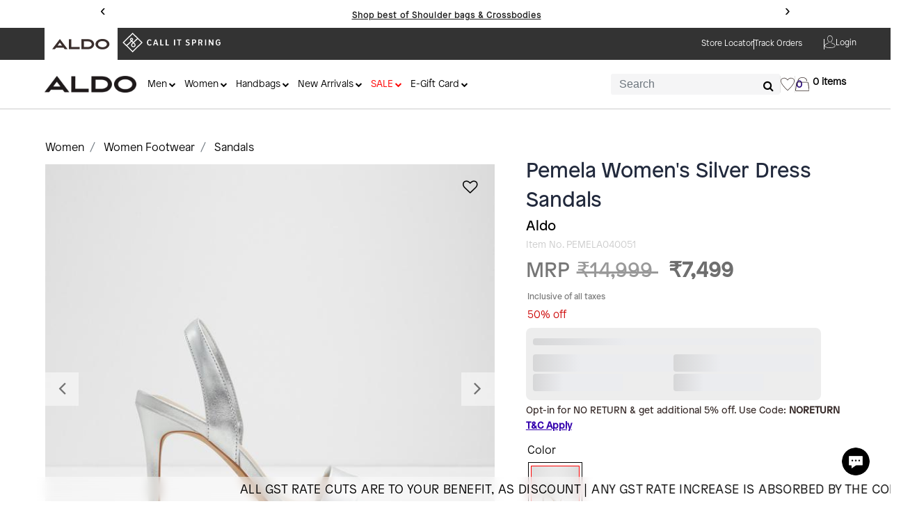

--- FILE ---
content_type: text/html;charset=UTF-8
request_url: https://www.aldoshoes.in/women/women-footwear/sandals/pemela040051/PEMELA040051.html
body_size: 48101
content:
<!DOCTYPE html>
<html lang="">
<head>
<!--[if gt IE 9]><!-->
<script>//common/scripts.isml</script>
<script defer type="text/javascript" src="/on/demandware.static/Sites-aldo-shoes-Site/-/default/v1769156567512/js/main.js"></script>
<script defer type="text/javascript" src="/on/demandware.static/Sites-aldo-shoes-Site/-/default/v1769156567512/js/buyNow.js"></script>
<script defer type="text/javascript" src="/on/demandware.static/Sites-aldo-shoes-Site/-/default/v1769156567512/js/return.js"></script>
<script defer type="text/javascript" src="/on/demandware.static/Sites-aldo-shoes-Site/-/default/v1769156567512/js/categoryFilter.js"></script>
<script defer type="text/javascript" src="/on/demandware.static/Sites-aldo-shoes-Site/-/default/v1769156567512/js/common.js"></script>

 <script>
if ('serviceWorker' in navigator) {
	window.addEventListener('load', function () {
navigator.serviceWorker.register('/on/demandware.static/Sites-aldo-shoes-Site/-/default/js/serviceWorker.js', {
  scope: '/on/demandware.static/Sites-aldo-shoes-Site/-/default/js/'
}).then(function (registration) {
		console.log('ServiceWorker registered with scope:', registration.scope);
    }).catch(function (error) {
		console.error('ServiceWorker registration failed:', error);
    });
  });
}
</script>







<script type="text/javascript" id="kap-snippet" defer data-supportkey="eacba5fc9abbfd566bc7d148dd77ee987c1710117232155295"
	chat-for="TICKET" src="https://selfserveapp.kapturecrm.com/js/init_chat.js " server-host="ms-noauth"
	chat-type="NR"></script>


	<script defer type="text/javascript" src="/on/demandware.static/Sites-aldo-shoes-Site/-/default/v1769156567512/js/productDetail.js" 
        >
    </script>

	<script defer type="text/javascript" src="/on/demandware.static/Sites-aldo-shoes-Site/-/default/v1769156567512/js/carousel.js" 
        >
    </script>

	<script defer type="text/javascript" src="https://cdn.razorpay.com/widgets/affordability/affordability.js" 
        >
    </script>

	<script defer type="text/javascript" src="/on/demandware.static/Sites-aldo-shoes-Site/-/default/v1769156567512/js/newsLetterPopUp.js" 
        >
    </script>

	<script defer type="text/javascript" src="/on/demandware.static/Sites-aldo-shoes-Site/-/default/v1769156567512/js/topScroll.js" 
        >
    </script>

	<script defer type="text/javascript" src="/on/demandware.static/Sites-aldo-shoes-Site/-/default/v1769156567512/js/cartCommon.js " 
        >
    </script>

<!--<![endif]-->
<meta charset=UTF-8>

<meta http-equiv="x-ua-compatible" content="ie=edge">


<meta name="viewport" content="width=device-width, initial-scale=1, maximum-scale=1, user-scalable=0">



  <title>Pemela Women&#x27;s Silver Dress Sandals | Aldo Shoes</title>


<meta name="description" content="Discover the new Pemela Women's Silver Dress Sandals. Exclusively available online at | Aldo Soes. Get Up to 50% Off on a huge collection. Only N/A 0.0"/>
<meta name="keywords" content="CIS"/>



    
        <meta property="og:title" content="PEMELA040 silver Sandals">
    

    
        <meta name="robots" content="index,follow">
    

    
        <meta property="og:description" content="Discover the new Pemela Women&#39;s Silver Dress Sandals. Exclusively available online at | Aldo Soes. Get Up to 50% Off on a huge collection. Only N/A 0.0">
    


<link rel="icon" type="image/png" href="/on/demandware.static/Sites-aldo-shoes-Site/-/default/dw16926aed/images/favicons/favicon-g.png" sizes="196x196" />
 <link rel="icon" type="image/png" href="/on/demandware.static/Sites-aldo-shoes-Site/-/default/dw16926aed/images/favicons/favicon-g.png" sizes="96x96" />
<link rel="icon" type="image/png" href="/on/demandware.static/Sites-aldo-shoes-Site/-/default/dw16926aed/images/favicons/favicon-g.png" sizes="32x32" />
<link rel="icon" type="image/png" href="/on/demandware.static/Sites-aldo-shoes-Site/-/default/dw16926aed/images/favicons/favicon-g.png" sizes="16x16" />
<link rel="icon" type="image/png" href="/on/demandware.static/Sites-aldo-shoes-Site/-/default/dw16926aed/images/favicons/favicon-g.png" sizes="128x128" /> 
<link href="https://cdn.jsdelivr.net/npm/nouislider/distribute/nouislider.min.css" rel="stylesheet">

<link rel="stylesheet" href="/on/demandware.static/Sites-aldo-shoes-Site/-/default/v1769156567512/css/global.css" />
<link rel="stylesheet" href="/on/demandware.static/Sites-aldo-shoes-Site/-/default/v1769156567512/css/slider.css" />

    <link rel="stylesheet" href="/on/demandware.static/Sites-aldo-shoes-Site/-/default/v1769156567512/css/product/detail.css"  />

    <link rel="stylesheet" href="/on/demandware.static/Sites-aldo-shoes-Site/-/default/v1769156567512/css/experience/components/commerceLayouts/carousel.css"  />

    <link rel="stylesheet" href="/on/demandware.static/Sites-aldo-shoes-Site/-/default/v1769156567512/css/global.css"  />



    <link rel="canonical" href="https://www.aldoshoes.in/women/women-footwear/sandals/pemela040051/PEMELA040051.html"/>


<link rel="preconnect" href="https://cdn.moengage.com/" crossorigin />
<link rel="dns-prefetch" href="https://cdn.moengage.com/" />
<link rel="preconnect" href="https://sdk-03.moengage.com/" crossorigin />
<link rel="dns-prefetch" href="https://sdk-03.moengage.com/" />
<script src="https://cdn.moengage.com/release/dc_3/versions/2/moe_webSdk_webp.min.latest.js?app_id=PFKBVWBEIED036S2TRU9JHJD"></script>




    
    

    
    <script>    
        window.dataLayer = window.dataLayer || [];
         var gtmCustomerNumber =   "NA";
         sessionStorage.setItem("gtm_Customer_Number" , gtmCustomerNumber);
         var gtm_login_verify = "nonlogged_in";
         sessionStorage.setItem("user_loggedin" , gtm_login_verify);
         var user_type = "null";
         sessionStorage.setItem("user_type" , user_type);
         var customer_type = "existing_customer";
         sessionStorage.setItem("customer_type" , customer_type);
          var subscribe_status = "non-subscribed";
         sessionStorage.setItem("subscribe_status" , subscribe_status);
         var ga_cookiesValue = "null";
         sessionStorage.setItem("ga_cookiesValue" , ga_cookiesValue);
         var bannerName = sessionStorage.getItem('aldo_banner_name');
        var pageDataLayer = {"event":"view_item","userID":"NA","page_type":"PDP_page","user_type":"NA","customer_type":"existing_customer","subscription_status":"non-subscribed","user_status":"nonlogged_in","breadcrum_sequence":"HOME > Women > Women Footwear > Sandals","banner_name":null,"stock_status":"in_stock","ecommerce":{"items":[{"item_name":"Pemela Women's Silver Dress Sandals","item_id":"PEMELA040051","item_brand":"Aldo","currency":"INR","discount":0,"item_variant":"Silver","item_category":"Women","item_category2":"Women Footwear","item_category3":"Sandals","item_category4":"Dress Sandals","price":7499,"item_list_name":"Women Footwear","item_list_id":"aldo_women_women_footwear_sandals","index":1,"quantity":1}]}}
        pageDataLayer.banner_name = bannerName;
        // let previousOrderNo = window.localStorage.getItem("previousOrderNo");  
        // console.log('previousOrderNo',previousOrderNo);
        // let currentOrderNo = "null";
        // console.log("currentOrderNo",currentOrderNo);
        // console.log(typeof previousOrderNo);
        // console.log(typeof currentOrderNo);

        // if(currentOrderNo == previousOrderNo && previousOrderNo!= "null") {
            // console.log("Repeating")
        // } else {   
            window.dataLayer.push({ ecommerce: null });     
            window.dataLayer.push(pageDataLayer);
            // console.log("Datalayer",window.dataLayer);
            // if(currentOrderNo!="null"){
                // window.localStorage.setItem("previousOrderNo","null");
                // console.log('previousOrderNo',window.localStorage.getItem("previousOrderNo"));
            // }
        // }
    </script>





    <script>
        window.dataLayer = window.dataLayer || [];
    </script>
    
        <script>
            window.dataLayer.push({"ecommerce":{"detail":{"actionField":{"list":"Listing"},"products":[{"name":"Pemela Women's Silver Dress Sandals","id":"PEMELA040051","price":"7499","brand":"Aldo","category":"Sandals"}]}}});
        </script>
    

<input type="hidden" class="js-gtm-site-currencycode" value="INR" />
<input type="hidden" class="gtm-page-type" value="PDP_page">

    


    
    
    
        <!-- Google Tag Manager -->
        <script>(function(w,d,s,l,i){w[l]=w[l]||[];w[l].push({'gtm.start':
        new Date().getTime(),event:'gtm.js'});var f=d.getElementsByTagName(s)[0],
        j=d.createElement(s),dl=l!='dataLayer'?'&l='+l:'';j.async=true;j.src=
        'https://www.googletagmanager.com/gtm.js?id='+i+dl;f.parentNode.insertBefore(j,f);
        })(window,document,'script','dataLayer','GTM-5NDT7WJ');</script>
        <!-- End Google Tag Manager -->

        <script defer src="/on/demandware.static/Sites-aldo-shoes-Site/-/default/v1769156567512/js/gtm.js"></script>
    







<script defer type="text/javascript" src="/on/demandware.static/Sites-aldo-shoes-Site/-/default/v1769156567512/js/clubApparel.js"></script>


<link rel="stylesheet" href="/on/demandware.static/Sites-aldo-shoes-Site/-/default/v1769156567512/css/skin/skin.css" />
<link rel="stylesheet" href="/on/demandware.static/Sites-aldo-shoes-Site/-/default/v1769156567512/css/clubApparel.css" />

<script type="text/javascript">//<!--
/* <![CDATA[ (head-active_data.js) */
var dw = (window.dw || {});
dw.ac = {
    _analytics: null,
    _events: [],
    _category: "",
    _searchData: "",
    _anact: "",
    _anact_nohit_tag: "",
    _analytics_enabled: "true",
    _timeZone: "Asia/Kolkata",
    _capture: function(configs) {
        if (Object.prototype.toString.call(configs) === "[object Array]") {
            configs.forEach(captureObject);
            return;
        }
        dw.ac._events.push(configs);
    },
	capture: function() { 
		dw.ac._capture(arguments);
		// send to CQ as well:
		if (window.CQuotient) {
			window.CQuotient.trackEventsFromAC(arguments);
		}
	},
    EV_PRD_SEARCHHIT: "searchhit",
    EV_PRD_DETAIL: "detail",
    EV_PRD_RECOMMENDATION: "recommendation",
    EV_PRD_SETPRODUCT: "setproduct",
    applyContext: function(context) {
        if (typeof context === "object" && context.hasOwnProperty("category")) {
        	dw.ac._category = context.category;
        }
        if (typeof context === "object" && context.hasOwnProperty("searchData")) {
        	dw.ac._searchData = context.searchData;
        }
    },
    setDWAnalytics: function(analytics) {
        dw.ac._analytics = analytics;
    },
    eventsIsEmpty: function() {
        return 0 == dw.ac._events.length;
    }
};
/* ]]> */
// -->
</script>
<script type="text/javascript">//<!--
/* <![CDATA[ (head-cquotient.js) */
var CQuotient = window.CQuotient = {};
CQuotient.clientId = 'bgsc-aldo-shoes';
CQuotient.realm = 'BGSC';
CQuotient.siteId = 'aldo-shoes';
CQuotient.instanceType = 'prd';
CQuotient.locale = 'default';
CQuotient.fbPixelId = '__UNKNOWN__';
CQuotient.activities = [];
CQuotient.cqcid='';
CQuotient.cquid='';
CQuotient.cqeid='';
CQuotient.cqlid='';
CQuotient.apiHost='api.cquotient.com';
/* Turn this on to test against Staging Einstein */
/* CQuotient.useTest= true; */
CQuotient.useTest = ('true' === 'false');
CQuotient.initFromCookies = function () {
	var ca = document.cookie.split(';');
	for(var i=0;i < ca.length;i++) {
	  var c = ca[i];
	  while (c.charAt(0)==' ') c = c.substring(1,c.length);
	  if (c.indexOf('cqcid=') == 0) {
		CQuotient.cqcid=c.substring('cqcid='.length,c.length);
	  } else if (c.indexOf('cquid=') == 0) {
		  var value = c.substring('cquid='.length,c.length);
		  if (value) {
		  	var split_value = value.split("|", 3);
		  	if (split_value.length > 0) {
			  CQuotient.cquid=split_value[0];
		  	}
		  	if (split_value.length > 1) {
			  CQuotient.cqeid=split_value[1];
		  	}
		  	if (split_value.length > 2) {
			  CQuotient.cqlid=split_value[2];
		  	}
		  }
	  }
	}
}
CQuotient.getCQCookieId = function () {
	if(window.CQuotient.cqcid == '')
		window.CQuotient.initFromCookies();
	return window.CQuotient.cqcid;
};
CQuotient.getCQUserId = function () {
	if(window.CQuotient.cquid == '')
		window.CQuotient.initFromCookies();
	return window.CQuotient.cquid;
};
CQuotient.getCQHashedEmail = function () {
	if(window.CQuotient.cqeid == '')
		window.CQuotient.initFromCookies();
	return window.CQuotient.cqeid;
};
CQuotient.getCQHashedLogin = function () {
	if(window.CQuotient.cqlid == '')
		window.CQuotient.initFromCookies();
	return window.CQuotient.cqlid;
};
CQuotient.trackEventsFromAC = function (/* Object or Array */ events) {
try {
	if (Object.prototype.toString.call(events) === "[object Array]") {
		events.forEach(_trackASingleCQEvent);
	} else {
		CQuotient._trackASingleCQEvent(events);
	}
} catch(err) {}
};
CQuotient._trackASingleCQEvent = function ( /* Object */ event) {
	if (event && event.id) {
		if (event.type === dw.ac.EV_PRD_DETAIL) {
			CQuotient.trackViewProduct( {id:'', alt_id: event.id, type: 'raw_sku'} );
		} // not handling the other dw.ac.* events currently
	}
};
CQuotient.trackViewProduct = function(/* Object */ cqParamData){
	var cq_params = {};
	cq_params.cookieId = CQuotient.getCQCookieId();
	cq_params.userId = CQuotient.getCQUserId();
	cq_params.emailId = CQuotient.getCQHashedEmail();
	cq_params.loginId = CQuotient.getCQHashedLogin();
	cq_params.product = cqParamData.product;
	cq_params.realm = cqParamData.realm;
	cq_params.siteId = cqParamData.siteId;
	cq_params.instanceType = cqParamData.instanceType;
	cq_params.locale = CQuotient.locale;
	
	if(CQuotient.sendActivity) {
		CQuotient.sendActivity(CQuotient.clientId, 'viewProduct', cq_params);
	} else {
		CQuotient.activities.push({activityType: 'viewProduct', parameters: cq_params});
	}
};
/* ]]> */
// -->
</script>


    
        <script type="application/ld+json">
            {"@context":"http://schema.org/","@type":"Product","name":"Pemela Women's Silver Dress Sandals","description":"Simply stunning, the minimalist design of our Pemela leather slingback keeps this drop-dead-gorgeous look totally on-trend. And can we talk about that heel?","mpn":"PEMELA040051","sku":"PEMELA040051","brand":{"@type":"Thing","name":"Aldo"},"image":["https://www.aldoshoes.in/on/demandware.static/-/Sites-aldo_master_catalog/default/dw391ffffa/large/pemela040051_1.jpg","https://www.aldoshoes.in/on/demandware.static/-/Sites-aldo_master_catalog/default/dwf389789f/large/pemela040051_2.jpg","https://www.aldoshoes.in/on/demandware.static/-/Sites-aldo_master_catalog/default/dw983d246b/large/pemela040051_3.jpg","https://www.aldoshoes.in/on/demandware.static/-/Sites-aldo_master_catalog/default/dw3405d100/large/pemela040051_4.jpg","https://www.aldoshoes.in/on/demandware.static/-/Sites-aldo_master_catalog/default/dw4333c1f4/large/pemela040051_5.jpg","https://www.aldoshoes.in/on/demandware.static/-/Sites-aldo_master_catalog/default/dw43a8989f/large/pemela040051_6.jpg"],"offers":{"url":{},"@type":"Offer","priceCurrency":"INR","price":"7499.00","availability":"http://schema.org/OutOfStock"}}
        </script>
    



</head>
<body class="body-custom " >





    

    
        <!-- Google Tag Manager (noscript) -->
        <noscript><iframe src="https://www.googletagmanager.com/ns.html?id=GTM-5NDT7WJ"
        height="0" width="0" style="display:none;visibility:hidden"></iframe></noscript>
        <!-- End Google Tag Manager (noscript) -->
    



<!-- Main container with query string -->
<div class="page info-data-main-page" data-action="Product-Show" data-querystring="pid=PEMELA040051">
<style>

    .top-header-div {
        padding: 0 !important;
        width: 90% !important;
        height: 100%;
    }

    .second-header-aldo-logo {
        padding: 0 !important;
        width: 90% !important;
        /* width: 100% !important; */
    }

    .aldoLogo {
        width: 132px;
        height: 24px;
    }

    .top_banner {
        background-color: #333333;
        height: 46px;
        overflow: initial;
    }



    .track-order-header-text {
        font-size: 12px;
        font-weight: 500;
        font-family: 'Patron-Light' !important;
    }

    .account_div {
        display: flex;
        flex-direction: row;
        align-items: center;
        gap: 0.5rem;

    }

    /* .account_Logo {
        width: 25%;
    } */

    .heart_ParentDiv {
        /* 		position:absolute;
		left: 1086px; */
        margin-top: 20px;
    }

    .heartIcon {
        width: 20px;
        height: 20px;
        color: #3A2E2C;
    }

    .v_line_heart {
        width: 1px;
        height: 24px;
        background-color: rgba(0, 0, 0, 0.1);
    }

    .vertical-Line-header {
        width: 1px;
        background-color: #ffffff;
        height: 15px;
    }

    .atomText {
        margin-right: 7.5em !important;
    }

    .aldo-head-second-strip {
        margin-left: 0;
        margin-right: 0;
    }

    .aldo-head0ss-sub {
        display: flex;
        align-items: center;
        justify-content: space-between;
        padding: 0;
    }

    .logo-categories {
        display: flex;
        align-items: center;
        gap: 15px;
    }

    .header-second-strip {
        display: flex;
        align-items: center;
        height: 100%;
        gap: 20px;
    }

    .search-main-header {
        margin-top: 0 !important;
    }

    .heart_ParentDiv,
    .minicart-custom-ph {
        margin: 0 !important;
    }

    .top-header-div-sub {
        align-items: center;
        height: 100%;
    }

    .track-order-header-page-mainDiv {
        gap: 20px;
        align-items: center;
        height: 100%;
        flex-wrap: nowrap;
    }

    .login-header-aldo {
        height: 100%;
        display: flex;
        align-items: center;
    }

    .mega-menu-homePageAldo {
        margin-top: 4px;
    }

    .club-apparel-div {
        display: none;
    }

    .hamburger-mobile {
        display: none;
    }

    .logo-section-main-div {
        display: flex;

    }

    .logo-and-get-free-shipping-div {
        display: flex;
    }

    .logo-section-main-div-mobile {
        display: none;
    }
    .logo-section-main-div-ipad{
            display:none;
        }
    .main-search-homePage1{
            display: none;
        }

    @media (max-width:768px) {
        .logo-section-main-div {
            display: none;
        }
        .v_line_heart{
            display: none;
        }
        .wishlist-header-div{
            padding-right: 10px;
            padding-top: 2px;
        }
.main-search-homePage1{
            display: none;
            width: 95%;
            margin-left: auto;
            margin-right: auto;
        }
        .logo-section-main-div-mobile {
            display: flex;
            height:50px;
        }

        .top_banner-md {
            background-color: #333333;
            height: auto;
        }

        .top-header-div-md {
            width: 100% !important;
            height: auto;
        }

        .club-apparel-div-md {

            /* height: 31px; */
            background-color: #F0F0ED;
            width: 100%;
            display: flex;
            align-items: center;
            justify-content: center;

        }

        .club-apparel-div-text {
            color: #3300AD;
            font-size: 10px;
            font-weight: 400;
            font-family: 'Patron-light';
        }

        .club-app-mobile-md {
            width: 77.65px;
            /* height: 20px; */
        }

        .hamburger-mobile {
            display: block;
            margin-right: 5px;
        }

        .v_line_heart-md {
            display: none;
        }

        .top-header-div-sub {
            height: auto !important;
        }

        .atomText {
            display: none;
        }

        .mobile-first-image-aldo {
            width: 100%;
            height: -webkit-fill-available;
       }

        .mobile-first-image-cis {
            width: 100%;
            height: 50px;
        }

        .top-header-div {
            height: auto;
        }

        .heart_ParentDiv {
            padding-right: 1rem !important;
        }

        .header-second-strip {
            gap: 0;
        }
        .logo-section-main-div-ipad{
            display:none;
        }
        .second-header-aldo-logo {
        /* padding: 0 !important; */
        width: 100% !important;
        /* width: 100% !important; */
    }


    }
    @media only screen and (min-width: 768px) and (max-width: 992px) {
        .logo-section-main-div-mobile{
            display:none;
        }
         .logo-section-main-div-ipad {
            display: flex;
            height: 50px;
        }
        /* .second-header-aldo-logo{
            width:95%;
        } */
        .second-header-aldo-logo-ipad{
            width:95% !important;
        }
        .menuText-ipad-design{
            display: none;
        }
        .search-main-header{
            margin-right: 8px !important;
        }
        .main-search-homePage1{
            width: 92% !important;
            margin-left: auto;
            margin-right: auto;
        }
    }

    @media (min-width: 769px) {
        .common_quantity_btn {
            padding: 0px 7px !important;
        }
    }

</style>
<header>
    <div class="promotion-strip">
        <div class="promotion-middle">
            
    
    <div class="content-asset"><!-- dwMarker="content" dwContentID="033a2578f1b8569679f68b100b" -->
        <style>

.info-data-main-page {
    position: sticky;
    top: 0;
    z-index: 1030;
}
    .promotion-strip {
    display: flex;
    height: auto;
    width: 100%;
    /* background:#f4dbb3; */
    background: #fff;;
  }
  .promotion-middle {
      width: 80%;
      height: 100%;
      margin: 0 auto;
      font-weight: normal;
  }
  .promotion-middle p {
    font-family: "Patron-Light";
    font-style: normal;
    font-size: 12px;
    line-height: 21px;
    color: #000000 !important;
    padding: 0px;
    margin: 2px 5px 2px 5px !important;
    font-weight: 400;
        display: contents;
}
  .ticker-container {
    width: 100%;
    margin: 10px 0px;
    position: relative;
    overflow: hidden;
    padding: 10px 40px;
    box-sizing: border-box;
    display: flex;
    justify-content: center;
  }
  .ticker-content {
    position: relative;
    width: 300px;
    display: flex;
    align-items: center;
    justify-content: center;
  }
  .ticker-item {
    position: fixed;
    width: 70%;
    opacity: 0;
    transform: translateX(100%);
    transition: transform 0.5s ease, opacity 0.5s ease;
    text-align: center;
    font-weight: bold;
    white-space: nowrap;
    text-align: center;
    align-items: center;
top:0;
  }
  .ticker-item.active {
    opacity: 1;
    transform: translateX(0);
    z-index: 2;
    display: flex;
    justify-content: center;
  }
  .ticker-item.slide-out-left {
    transform: translateX(-100%);
    opacity: 0;
    z-index: 1;
  }
  .ticker-arrow {
    position: absolute;
    top: 50%;
    transform: translateY(-50%);
    border-radius: 50%;
    width: 30px;
    height: 30px;
    text-align: center;
    line-height: 20px;
    font-size: 23px;
    cursor: pointer;
    user-select: none;
    color: rgb(0, 0, 0);
  }
  .ticker-arrow.left {
    left: 5px;
  }
  .ticker-arrow.right {
    right: 5px;
    direction: ltr;
  }
.ticker-link {
    text-decoration: none;
    display: flex;
    font-size: 12px;
    font-family: "Patron-Light";
    letter-spacing: 1px;
    font-weight: 600;
    position: relative;
    width: auto;
    justify-content: center;
    height: 45px;
    align-items: center;
    color: rgb(0, 0, 0) !important;
}
.tc_replay a {
    font-size: 12px;
    font-family: "Patron-Light";
    display: flex;
    color: #1e1e1e;
}
  .ticker-link:hover{
    color: rgb(0, 0, 0);
    text-decoration: unset;
  }
  .ticker-link span{
    font-size: 13px;
    font-family: "Patron-Light";
    font-weight: 600;
    margin-left: 3px;
    text-decoration: underline;
    /* border-bottom: 1px solid white; */
  }
   .ticker-link span:hover{
    /* border-bottom: none; */
    text-decoration: none;
  }
  @media (max-width: 768px)  { 
    .ticker-link {
        display: inline-grid;
        width: auto;
    }
    .ticker-arrow.left {
        left: -10px;
    }
    .ticker-arrow.right {
        right: -10px;
    }
    .promotion-middle p {
        font-size: 10px;
    }
    .ticker-item {
      width: auto;
    }
  }
.header-timer-section {
    position: relative;
    top: 0;
        left: 10px;
    z-index: 10;
    display: flex;
    align-items: center;
    justify-content: center;
    gap: 9px;
    font-family: "Patron-Light";
    border-left: 2px solid black;
}
 
.header-offer-status {
    font-size: 12px;
    font-weight: 700;
    letter-spacing: 1px;
    text-transform: capitalize;
    opacity: 0.9;
    margin-bottom: 0;
    padding-left: 10px;
}
 
.header-countdown-container {
  display: flex;
  align-items: center;
  justify-content: center;
  gap: 6px; 
}
 
.header-time-unit {
  display: flex;
  flex-direction: column;
  align-items: center;
  min-width: 24px;
}
 
.header-time-number {
  font-size: 14px;  
  font-weight: 700;
  margin-bottom: 1px;
  min-width: 20px;
}
 
.header-time-label {
  font-size: 8px;  
  text-transform: uppercase;
  letter-spacing: 0.5px;
  opacity: 0.8;
  font-weight: 500;
}
 
.header-separator {
    font-size: 14px;
    font-weight: bold;
    margin: 0 3px;
    opacity: 0.7;
    position: relative;
    top: -6px;
}
.header-shipping-message {
  font-size: 12px;
  font-weight: normal;
  color: inherit;
  margin: 0;
  text-align: center;
}
 
@media (max-width: 768px) {
  .header-ticker-container {
    padding: 10px 15px;
    flex-direction: row;
    left: 0;
    gap: 8px;
  }
 
    .header-timer-section {
        flex-direction: row;
        gap: 6px;
        left: 0px;
        transform: scale(0.7);
        padding: 4px 0px;
        border: none;
    }
 
  .header-offer-status {
    font-size: 12px;
  }
 
  .header-time-number {
    font-size: 14px;
    padding: 1px 3px;
    min-width: 18px;
  }
 
  .header-time-label {
    font-size: 7px;
  }
 
  .header-separator {
    font-size: 12px;
  }
 
  .header-shipping-message {
    font-size: 11px;
  }
  .ticker-link span {
    font-size: 12px;
    display: inline-grid;
}
.ticker-container {
    margin: 16px 0px;
}
.promotion-middle p {
    display: block;
}
.promotion-middle {
    width: 85%;
}
}
</style>
<div class="ticker-container" id="ticker">
  <div class="ticker-arrow left" id="prev">&#8249;</div>
  <div class="ticker-content" id="tickerContent">
    <!--<div class="ticker-item active">
            <a class="ticker-link">
                Buy 2 & Get Additional 10% Off on Everything!
                <div class="banner_count d-none" data-starttime="2025-09-25T05:00:00"
                    data-endtime="2025-09-26T21:00:00">
                    <div class="header-timer-section">
                        <div class="header-offer-status" id="promo-timer-status">Collection Preview Ends in</div>
                        <div class="header-countdown-container">
                            <div class="header-time-unit">
                                <div class="header-time-number" id="promo-hours">00</div>
                                <div class="header-time-label">Hours</div>
                            </div>
                            <div class="header-separator">:</div>
                            <div class="header-time-unit">
                                <div class="header-time-number" id="promo-minutes">00</div>
                                <div class="header-time-label">Mins</div>
                            </div>
                            <div class="header-separator">:</div>
                            <div class="header-time-unit">
                                <div class="header-time-number" id="promo-seconds">00</div>
                                <div class="header-time-label">Secs</div>
                            </div>
                        </div>
                    </div>
                </div>
            </a>
        </div>-->
 <!--<div class="ticker-item active">
      <div class="ticker-link">
        Call It Spring: Flat ₹1,000 OFF <p>on orders of ₹5,000 & above</p>
      </div>
    </div>-->
 <!--<div class="ticker-item">
      <div class="ticker-link">
         ALDO: Flat ₹2,000 OFF <p>on orders of ₹10,000 & above</p>
      </div>
    </div>-->
    <div class="ticker-item active ">
      <div class="ticker-link">
        Use code NORETURN <p>to get additional 5% off on cart.<span class="tc_replay">
            <a href="https://www.aldoshoes.in/no-return-coupon-termsandconditions/noReturnTermConditions.html">T&C Apply</a>
          </span></p>
      </div>
    </div>

    
    <div class="ticker-item ">
      <div class="ticker-link">
         <p><span class="tc_replay">
            <a href="https://www.aldoshoes.in/women/handbags/crossbody-and-shoulder-bags/">Shop best of Shoulder bags & Crossbodies</a>
          </span></p>
      </div>
    </div>


    <div class="ticker-item ">
      <div class="ticker-link">
         <p><span class="tc_replay">
            <a href="https://www.aldoshoes.in/women/handbags/totes-and-satchel/">Shop best of Totes & Satchels</a>
          </span></p>
      </div>
    </div>
    <div class="ticker-item ">
      <div class="ticker-link">
         <p><span class="tc_replay">
            <a href="https://www.aldoshoes.in/women/women-footwear/sneaker/">Shop best of ALDO Sneaker</a>
          </span></p>
      </div>
    </div>



    <!--
 <div class="ticker-item ">
      <div class="ticker-link" style="font-weight:normal">
        <p> <span class="tc_replay"><a href="https://www.aldoshoes.in/women/handbags/">All Handbags at Flat
              50% off.</a></span></p>
      </div>
    </div>
    <div class="ticker-item">
      <div class="ticker-link" style="font-weight:normal">
        <p> <span class="tc_replay"><a href="https://www.aldoshoes.in/men/men-footwear/">All Men Footwear at
              Flat 50% off.</a></span></p>
      </div>
    </div>
    <div class="ticker-item">
      <div class="ticker-link" style="font-weight:normal">
        <p> <span class="tc_replay"><a href="https://www.aldoshoes.in/women/women-footwear/">All Women
              Footwear at Flat 50% off.</a></span></p>
      </div>
    </div> 
<div class="ticker-item">
            <a class="ticker-link">
                Get Ready for One of the Biggest Sales of the Year</p>
            </a>
        </div> -->
  </div>
  <div class="ticker-arrow right" id="next">&#8250;</div>
</div>
</div>
<script>
(function() {
  const tickerContainer = document.getElementById("ticker");
  if (!tickerContainer) return;
  const items = tickerContainer.querySelectorAll(".ticker-item");
  let currentIndex = 0;
  let interval;
  function showSlide(nextIndex) {
    if (nextIndex === currentIndex) return;
    const current = items[currentIndex];
    const next = items[nextIndex];
    current.classList.remove("active");
    current.classList.add("slide-out-left");
    next.classList.add("active");
    next.classList.remove("slide-out-left");
    setTimeout(() => current.classList.remove("slide-out-left"), 300);
    currentIndex = nextIndex;
  }
  function nextSlide() {
    showSlide((currentIndex + 1) % items.length);
  }
  function prevSlide() {
    showSlide((currentIndex - 1 + items.length) % items.length);
  }
  function startAutoSlide() {
    interval = setInterval(nextSlide, 8000);
  }
  function stopAutoSlide() {
    clearInterval(interval);
  }
  const prevArrow = tickerContainer.querySelector("#prev");
  const nextArrow = tickerContainer.querySelector("#next");
  prevArrow?.addEventListener("click", () => {
    stopAutoSlide();
    prevSlide();
    startAutoSlide();
  });
  nextArrow?.addEventListener("click", () => {
    stopAutoSlide();
    nextSlide();
    startAutoSlide();
  });
  tickerContainer.addEventListener("mouseenter", stopAutoSlide);
  tickerContainer.addEventListener("mouseleave", startAutoSlide);
  startAutoSlide();
})();
</script>
<script>
(function(){
  var banner = document.querySelector(".banner_count");
  var startTime = new Date(banner.dataset.starttime).getTime();
  var endTime = new Date(banner.dataset.endtime).getTime();
  function updateCountdown() {
    var nowTime = new Date().getTime();
    var hoursEl = document.getElementById("promo-hours");
    var minutesEl = document.getElementById("promo-minutes");
    var secondsEl = document.getElementById("promo-seconds");
    var distance;
    if (nowTime < startTime) {
      // Before event starts → countdown to start time
      distance = startTime - nowTime;
    } else if (nowTime >= startTime && nowTime < endTime) {
      // During event → countdown to end time
      distance = endTime - nowTime;
    } else {
      // After event → freeze timer at 00:00:00
      hoursEl.innerText = "00";
      minutesEl.innerText = "00";
      secondsEl.innerText = "00";
      return;
    }
    if (distance <= 0) {
      hoursEl.innerText = "00";
      minutesEl.innerText = "00";
      secondsEl.innerText = "00";
      return;
    }
    var hours = Math.floor(distance / (1000 * 60 * 60));
    var minutes = Math.floor((distance % (1000 * 60 * 60)) / (1000 * 60));
    var seconds = Math.floor((distance % (1000 * 60)) / 1000);
    hoursEl.innerText = ("0" + hours).slice(-2);
    minutesEl.innerText = ("0" + minutes).slice(-2);
    secondsEl.innerText = ("0" + seconds).slice(-2);
  }
  // Run once immediately
  updateCountdown();
  // Keep updating every second
  setInterval(updateCountdown, 1000);
})();
</script>
    </div> <!-- End content-asset -->


        </div>
    </div>
    <a href="#maincontent" class="skip" aria-label="Skip to main content">Skip to main content</a>
<a href="#footercontent" class="skip" aria-label="Skip to footer content">Skip to footer content</a>
    <!--Logo-->
    <div class="header-banner slide-up top_banner top_banner-md">
    <div class="container-fluid top-header-div top-header-div-md">
        <div class="d-flex justify-content-between top-header-div-sub">
            <div class="logo-and-get-free-shipping-div">
                <div class="logo-section-main-div">
                    <a href="/" class="gtm-logo-click" data-gtm-logo-click-onclick='{"event":"logo_click", "position": "top_navigation" ,"logo_name":"aldo"}'>
                        
                            
                            <img alt="aldo" src="/on/demandware.static/Sites-aldo-shoes-Site/-/default/dw114e3c4b/images/Aldo_Black_text_logo.png" title="" />
                            
                        
                    </a> ​
                    ​<a href="/call-it-spring-page" class="gtm-logo-click" data-gtm-logo-click-onclick='{ "event":"logo_click", "position": "top_navigation" ,"logo_name":"call_it_spring"}'>
                        
                            ​<img alt="CIS" src="/on/demandware.static/Sites-aldo-shoes-Site/-/default/dw8491bec5/images/cis_logo_white_text.svg" title="" />
                            
                        
                    </a>
                </div>
                
                <div class="logo-section-main-div-mobile">

                    <a href="/"   class="gtm-logo-click" data-gtm-logo-click-onclick='{"event":"logo_click", "position": "top_navigation" ,"logo_name":"aldo"}'>
                        
                            <img class="mobile-first-image-aldo" alt="aldo"
                                src="/on/demandware.static/Sites-aldo-shoes-Site/-/default/dw0befe95b/images/aldo-black-text-mobile.png" title="" />
                        
                    </a> ​
                    ​<a href="/call-it-spring-page" class="gtm-logo-click"  data-gtm-logo-click-onclick='{ "event":"logo_click", "position": "top_navigation" ,"logo_name":"call_it_spring"}'>
                        
                            ​<img class="mobile-first-image-cis" alt="CIS"
                                src="/on/demandware.static/Sites-aldo-shoes-Site/-/default/dwdec9c943/images/cis-white-text-mobile.png" title="" />

                         ​
                    </a>

                </div>
                
                
                <div class="logo-section-main-div-ipad">

                    <a href="/" class="gtm-logo-click" data-gtm-logo-click-onclick='{"event":"logo_click", "position": "top_navigation" ,"logo_name":"aldo"}'>
                        
                            <img class="mobile-first-image-aldo" alt="aldo"
                                src="/on/demandware.static/Sites-aldo-shoes-Site/-/default/dwfd9f4cb9/images/aldo_black_text_ipad.png" title="" />
                        
                    </a> ​
                    ​<a href="/call-it-spring-page" class="gtm-logo-click"  data-gtm-logo-click-onclick='{ "event":"logo_click", "position": "top_navigation" ,"logo_name":"call_it_spring"}'>
                        
                            ​<img class="mobile-first-image-cis" alt="CIS"
                                src="/on/demandware.static/Sites-aldo-shoes-Site/-/default/dw273a2e7d/images/cis_white_text_ipad.png" title="" />

                         ​
                    </a>

                </div>
                
                

            </div>
            <div class="content atomText">
                

            </div>
            <div class="hidden-md-down row track-order-header-page-mainDiv">
                <div class="justify-content-center align-items-center track-order-header-text">
                    
    
    <div class="content-asset"><!-- dwMarker="content" dwContentID="47ff32b19f150e2e8b502d128d" -->
        <style>
.track-order-li {
 list-style: none;
height: 100%;
    display: flex;
    align-items: center;
}
.track-order:hover{
color: #ffffff;
text-decoration: underline;
}
.track-order-content-asset{
  width:11rem;
  display:flex;
  gap:14px;
}
.storeLocatorVerticalLine{
width: 1px;
        background-color: #ffffff;
        height: 15px;
}
</style>
<div class="track-order-content-asset">
<li class="track-order-li"><a href="https://www.aldoshoes.in/store-locator/aldo-store-locator.html" title="Go to Store Locator" style="color: #FFFFFF;" data-gtm-header-click-onclick='{"event":"header_click", "element_title": "Store Locator"}'><span  class="track-order">Store Locator</span></a></li>
<span class="storeLocatorVerticalLine"></span>
<li class="track-order-li"><a  href="https://www.aldoshoes.in/order-status" title="Go to Track Orders" style="color: #FFFFFF;" data-gtm-header-click-onclick='{"event":"header_click", "element_title": "Track Orders"}'><span  class="track-order">Track Orders</span></a></li>
</div>
    </div> <!-- End content-asset -->


                </div>
                <span class="vertical_Line vertical-Line-header"></span>
                <div class="justify-content-center align-items-center login-header-aldo">
                    <style>

.account_div{
		display:flex;
		flex-direction:row;
		align-items:center;
		gap:0.5rem;
        margin-bottom: 7px;
	}
	.account_Logo{
		    /* width: 100%; */
            height: 18px;
	}
	.my_ac{
		font-size: 12px !important;
        font-weight: 500 !important;
        font-family: 'Patron-Light' !important;
        color: #FFFFFF;
		
	}
.navs-items-customs {
    height: 100%;
}
	 .popovers-bottoms-customs{
    	z-index: -1;
        padding: 0;
	}
	.logo_firstname {
		display: flex;
    flex-direction: row;
    align-items: center;
    gap: 6px;
    height: 100%;
    position: relative;
	}
    .logo_firstname:hover .popovers-bottoms-customs {
        opacity: 1;
        height: auto;
        min-height: 50px;
        z-index: 1500;
        transition: all 1s ease;
    }
    .login-btn-status{
        color:#ffffff;
    }
    .logged-in-name-main {
        padding: 0 !important;
    }
    .logged-in-name-main:hover {
        color: #ffffff;
    }
    .popovers-bottoms-customs {
        opacity: 0;
        height: 0;
    position: absolute;
    top: 45px;
    left: -20px;
    max-width: initial;
    width: 109px;
    padding: 15px;
    }
    .li-my-ccount-logged {
        text-align: center;
        width: 100%;
    }
    .username-aldo{
        font-size:13px;
        font-weight: 500;
        line-height: 2.5;
    }
</style>

    <div class="user hidden-md-down account_div">
    <img class="account_Logo" src="/on/demandware.static/Sites-aldo-shoes-Site/-/default/dw255b93e9/images/user_icons.svg" alt="user"/>
        <a href="https://www.aldoshoes.in/login?rurl=6" role="button" aria-label="Login to your account" data-gtm-login-onclick='{"event":"login_click"}'>
            
             
            
            <span class="user-message my_ac">Login</span>
            
        </a>
    </div>




                    

                </div>
            </div>
        </div>

    </div>

</div>


<nav role="navigation" style="height:fit-content;background:#fff;border-bottom: 0.063em solid #ccc;" id="navbar_top">
    <div class="header container-fluid second-header-aldo-logo second-header-aldo-logo-ipad">
        <div class="row aldo-head-second-strip">
            <div class="col-12 aldo-head0ss-sub" style="display:flex;align-items:center">
                <div class="pull-left hamburger-mobile">
                    <div class="hidden-md-down mobile-menu">
                        <style>

.account_div{
		display:flex;
		flex-direction:row;
		align-items:center;
		gap:0.5rem;
        margin-bottom: 7px;
	}
	.account_Logo{
		    /* width: 100%; */
            height: 18px;
	}
	.my_ac{
		font-size: 12px !important;
        font-weight: 500 !important;
        font-family: 'Patron-Light' !important;
        color: #FFFFFF;
		
	}
.navs-items-customs {
    height: 100%;
}
	 .popovers-bottoms-customs{
    	z-index: -1;
        padding: 0;
	}
	.logo_firstname {
		display: flex;
    flex-direction: row;
    align-items: center;
    gap: 6px;
    height: 100%;
    position: relative;
	}
    .logo_firstname:hover .popovers-bottoms-customs {
        opacity: 1;
        height: auto;
        min-height: 50px;
        z-index: 1500;
        transition: all 1s ease;
    }
    .login-btn-status{
        color:#ffffff;
    }
    .logged-in-name-main {
        padding: 0 !important;
    }
    .logged-in-name-main:hover {
        color: #ffffff;
    }
    .popovers-bottoms-customs {
        opacity: 0;
        height: 0;
    position: absolute;
    top: 45px;
    left: -20px;
    max-width: initial;
    width: 109px;
    padding: 15px;
    }
    .li-my-ccount-logged {
        text-align: center;
        width: 100%;
    }
    .username-aldo{
        font-size:13px;
        font-weight: 500;
        line-height: 2.5;
    }
</style>

    <div class="user hidden-md-down account_div">
    <img class="account_Logo" src="/on/demandware.static/Sites-aldo-shoes-Site/-/default/dw255b93e9/images/user_icons.svg" alt="user"/>
        <a href="https://www.aldoshoes.in/login?rurl=6" role="button" aria-label="Login to your account" data-gtm-login-onclick='{"event":"login_click"}'>
            
             
            
            <span class="user-message my_ac">Login</span>
            
        </a>
    </div>




                        

                    </div>
                    <button class="navbar-toggler custom-navbar-toggler d-md-none " type="button" aria-controls="sg-navbar-collapse"
                        aria-expanded="false" aria-label="Toggle navigation" data-gtm-hamburger-icon-onclick='{"event":"hamburger_icon_click", "position": "header"}'>
                        &#9776; <span class="hidden-xs-down menuText-ipad-design">Menu</span>
                    </button>
                </div>
                <div class="d-md-none search-bar-icon-mobile">
                    <img class="" src="/on/demandware.static/Sites-aldo-shoes-Site/-/default/dw2bf94918/images/search-icon.svg"
                        alt="CIS" data-target="#AldoSearchModel"
                        data-toggle="modal" />
                </div>
                <div class="search-mobile d-sm-none d-none">
                    <div class="site-search main-search-homePage">
    <form role="search" class="mb-0"
          action="/search"
          method="get"
          name="simpleSearch">
        <input class="form-control search-field input-field-search-btn sugg-searchcustomborder" 
               id="gtm-input-field-search-btn"
               oninput="this.value = this.value.replace(/[^A-Za-z0-9 ]/g, '')"
               type="text"
               name="q"
               value=""
               placeholder="Search "
               role="combobox"
               aria-describedby="search-assistive-text"
               aria-haspopup="listbox"
               aria-owns="search-results"
               aria-expanded="false"
               aria-autocomplete="list"
               aria-activedescendant=""
               aria-controls="search-results"
               aria-label="Enter Keyword or Item No."
               autocomplete="off"  />
        <button type="reset" name="reset-button" class="fa fa-times reset-button d-none" aria-label="Clear search keywords"></button>
        <button type="submit" name="search-button" class="fa fa-search gtm-fa-search"  aria-label="Submit search keywords" data-gtm-top-navigation-onclick='{"event":"top_navigation_click", "section": "top_navigation" ,"element_title":"search_initiate"}'></button>
        <div class="suggestions-wrapper" data-url="/on/demandware.store/Sites-aldo-shoes-Site/default/SearchServices-GetSuggestions?q="></div>
        <input type="hidden" value="default" name="lang">
    </form>
</div>

<style>
.main-search-homePage{
  width: 100% !important;
  height: fit-content !important;
}
.input-field-search-btn{
    border: none !important;
    background-color: rgb(245,245,246) !important;
}
@media(max-width: 768px){
  /* .main-search-homePage{
    display: none;
  } */

  .input-field-search-btn{
    padding: 0.375rem 1.75rem;
    background-color: transparent !important;
  }
}
</style>

                </div>
                 <div class="logo-categories">
                    <div>
                        
                            <a class="logo-home gtm-logo-click" href="/"
                                title="" data-gtm-logo-click-onclick='{"event":"logo_click", "position": "header" ,"logo_name":"aldo"}'>
                                <img class="hidden-md-down aldoLogo" src="/on/demandware.static/Sites-aldo-shoes-Site/-/default/dwf2f58be9/images/logo.svg"
                                    alt="CIS" />
                                <img class="d-lg-none" src="/on/demandware.static/Sites-aldo-shoes-Site/-/default/dwe86a3694/images/logo-mobile.svg"
                                    alt="CIS" />
                            </a>
                        
                    </div>

                    <div class="main-menu navbar-toggleable-sm menu-toggleable-left multilevel-dropdown d-none d-md-block mega-menu-homePageAldo background-vis"
                        id="sg-navbar-collapse" style="width: fit-content;margin-left: 1rem;">
                        <div class="desktop">
                            <div class="row">
                                
                                    <style>
    .banner-color,
    .main-menu {
        background-color: white !important;
    }

    /* .dropdown-toggle:after {
        display: none;
    }

    .close {
        display: none;
    } */


    *,
    *:before,
    *:after {
        -webkit-box-sizing: border-box;
        -moz-box-sizing: border-box;
        box-sizing: border-box;
    }

    /* General styling ,adding dropdown image etc  */
    nav ul,
    nav li {
        list-style: none;
        /* padding: 0;
        margin: 0; */
    }

    nav {
        flex: 0 0 100%;
    }

    .menu-item {
        padding: 0 20px 0 20px;
        /* flex: 1; */
        margin: 0;
    }

    nav a {
        display: block;
        text-decoration: none;
    }

    nav a:hover,
    nav a:visited {
        /* text-decoration: none; */
        font-weight: 200;
        /* text-transform: uppercase; */

    }

    .menu-bar {
        /* background: #ffffff; */
        display: flex;
    }

    .menu-link {
        padding: 20px 25px;
        /* background: #ffffff; */
        /* color: white; */
        transition: background 0.2s, color 0.2s;
        position: relative;
        z-index: 1;
    }

    .menu-link[aria-haspopup="true"] {
        /* padding-right: 40px; */
        /* width: 100%; */
        width: fit-content;
    }

    .custom_menu_bar_list_name_block[aria-haspopup="true"]:after {
        content: "\f078" !important;
        position: absolute;
        right: -13px;
        top: 47%;
        transform: translateY(-50%);
        font: normal normal normal 10px/1 FontAwesome;
    }

    .mega-menu-header {
        font-size: 1.2em;
        /* text-transform: uppercase; */
        font-weight: bold;
        color: #136a73;
        font-family: 'Patron' !important;
    }

    .mega-menu {
        background: #ffffff;
        z-index: 10;
    }

    .banner-color,
    .main-menu {
        /* background-color: inherit !important; */
    }

    /* } */

    .custom_menu_bar_block {
        margin: 0;
        left: 0 !important;
        justify-content: space-between;
        max-width: 100%;
        width: 100%;
        padding: 0 10px;
    }





    .custom_menu_bar_list_block {
        margin: 0;
        /* padding: 0; */
        white-space: nowrap;
        width: auto;
    }

    .custom_menu_bar_list_name_block {
        margin: 0 0 3px 0;
        padding: 0;
        /* font-family: 'Patron'; */
        /* position: relative; */
        width: 56px;
        height: 20px;
        font-family: 'Patron-light' !important;
        font-weight: 400;
        font-size: 14px !important;
        line-height: 20px;
        margin-left: -15px;
        /* text-transform: uppercase; */
    }

    .custom_menu_bar_list_name_block:hover {
        /* text-transform: uppercase; */
        /* text-decoration: none; */
        font-family: 'Patron' !important;
        font-weight: 300;

    }

    /* .custom_hide_show_indicator {
        display: none;
    }

    .custom_menu_bar_list_name_block:hover .custom_hide_show_indicator,
    .custom_menu_bar_list_name_block:visited .custom_hide_show_indicator {
        display: block !important;
    } */
</style>

<nav class="navbar navbar-expand-md bg-inverse col-12">
    
    <div class="nav">
        <nav>
            
            <ul class="menu menu-bar custom_menu_bar_block">
                
                    
                        
                            <li class="menu-item custom_menu_bar_list_block text-center" id="aldo_men" role="presentation">
                                <a href="/men/"
                                id="aldo_men" class="menu-link menu-bar-link aldo_men custom_menu_bar_list_name_block gtm-mega-menu-onclick"
                                role="button"
                                data-toggle="dropdown" aria-haspopup="true" aria-expanded="false"
                                tabindex="0" data-gtm-mega-menu-onclick='{ "event":"mega_menu_click", "element_title": "Men"}'>Men</a>
                                
                                
                                <style>
    /* .dropdown-menu,
    .dropdown-menu a,
    .navbar,
    .navbar .nav-item,
    .navbar .nav-item.dropdown,
    .navbar .nav-item.dropdown a,
    .navbar .nav-item a {
        color: black !important;
        padding: 0 20px 0 20px;
        margin: 0;
        flex: 1;
    }

    .banner-color,
    .main-menu {
        background-color: white !important;
    }

    .dropdown-toggle:after {
        display: none;
    }

    .close {
        display: none;
    } */

    .mega-menu--multiLevel {
        flex-direction: column;
        /* min-width: 1250px; */
        width: 100%;
        /* box-shadow: 0 0 7px #d4d5d9; */
        /* min-height: 200px; */

    }
    .custom_menu_items_main{
        box-shadow: 0 0 7px #d4d5d9;
    }

    /* // menu-bar  styles from here*/
    @media all and (min-width: 951px) {
        .nav {
            /* margin-top: 50px; */
            background: #ffffff;
            flex: 0 0 100%;
            background: none !important;
        }

        /*aria-haspopup is a attribute if we have popup we can hide */
        .menu [aria-haspopup="true"]~.custom_made {
            display: none;
        }

        .menu-bar {
            position: relative;
            left: 40px;
            /* width: 353%; */
        }

        li a {
            color: black;
        }

        .menu-bar-link {
            color: black;
        }

        /* when you click or focus on the bodycare it will open bath&shower row*/
        .menu-bar>li>[aria-haspopup="true"]:hover~.custom_made {
            display: flex;
            transform-origin: top;
            animation: dropdown 0.2s ease-out;
            
        }

        .menu-bar>li>[aria-haspopup="true"]~.custom_made:hover {
            display: flex;
            
        }

        .menu-bar>li:focus-within>[aria-haspopup="true"]~.custom_made {
            display: flex;
        }

        .menu-bar>li>[aria-haspopup="true"]:focus,
        .menu-bar>li:focus-within>[aria-haspopup="true"],
        .menu-bar>li:hover>a {
            /* background: : #177E89;  */
            font-weight: bold;
            opacity: 0.6;
            text-decoration: underline;
            text-decoration-color: #006699;
            color: black;
        }

        /* .menu-bar>li>[aria-haspopup="true"]:focus:after,
        .menu-bar>li:focus-within>[aria-haspopup="true"]:after,
        .menu-bar>li:hover>a:after {
            background-image: url('https://s3-us-west-2.amazonaws.com/s.cdpn.io/1397521/arrowTop.svg#light');
        } */

        /* mega bar styles */
        .mega-menu {
            position: absolute;
            top: 78%;
            left: 0;
            width: 100%;
            height: 400px;
            /* border:2px solid #EAEAEC; */
        }


        .mega-menu:hover {
            display: flex;
        }

        .mega-menu a:hover {
            /* background: #dceced; */
             color: #000; 
        }

        /* .mega-menu--multiLevel {
            box-shadow: 0 0 25px rgb(0 0 0 / 15%);
        } */

        .mega-menu--multiLevel>li {
            width: 33.33333333%;
        }

        .mega-menu--multiLevel>li>[aria-haspopup="true"]~.custom_made {
            left: -3.33333333%;
            margin-left: -38px;
            /* width: 33.33333333%; */
        }

        .mega-menu--multiLevel>li>[aria-haspopup="true"]~.custom_made .custom_made {
            /* width: 100%; */
            width:50%;
            left: 50%;
        }

        .mega-menu--multiLevel li:hover>[aria-haspopup="true"]~.custom_made {
            display: block;
            transform-origin: left;
            animation: flyout 0.2s ease-out;
            background-color:blue;
        }

        /* .mega-menu--multiLevel li:focus-within>[aria-haspopup="true"]~.custom_made {
            display: block;
        } */

        .mega-menu--multiLevel li:hover>[aria-haspopup="true"],
        .mega-menu--multiLevel li:focus-within>[aria-haspopup="true"],
        .mega-menu--multiLevel li:hover>a,
        .mega-menu--multiLevel li:focus-within>a {
            /* background: #ffff;
            color: #136a73; */
        }

        .mega-menu--multiLevel [aria-haspopup="true"]~.custom_made,
        .mega-menu--multiLevel [aria-haspopup="true"] {
            /* border-left: 1px solid #f0f0f0; */
            color: #0099ff;
        }

        .mega-menu--multiLevel [aria-haspopup="true"]~.custom_made:hover,
        .mega-menu--multiLevel [aria-haspopup="true"]:hover,
        .mega-menu--multiLevel [aria-haspopup="true"]~.custom_made {
            display: block;
        }

        .mega-menu--multiLevel [aria-haspopup="true"]~.custom_made {
            /* position: static !important;
            top: 0;
            height: 10% !important; */
            /* height: 90% !important;
            display: flex;
            flex-direction: column;
            flex-wrap: wrap; */
        }

        .menu-list {
            margin-left: -38px;
            color: #0099ff;
        }

    }

 
    .mega-menu-role-custom{
        flex-basis: 25%;
    }
    .custom_menu_items_inner {
        padding: 0;
        margin: 13px !important;
        font-size: 14px !important;
        /* margin: 0 0 5px 13px !important; */
        font-family: 'Patron-Thin' !important;
        font-weight: 100 !important;
        color: #3a2e2c !important;
    }

    .custom_color_adding {
        color: #0099ff;
    }

    .custommenulinks {
        font-family: 'Patron-Light' !important;
        font-weight: 500 !important;
        font-size: 16px !important;
        color: #3A2E2C !important;
        /* margin: 0 0 5px 13px !important; */
    }
     .mega-menu-role-custom {
        /* border-bottom: 1px solid lightgray;
        padding-bottom: 5px; */
        height: 100%;
        padding:2px;

    }  
    .megamenu-aldo{
        width: fit-content;
    }
</style>

<div class="row custom_made mega-menu mega-menu--multiLevel custom_menu_items_main desktop text-left" role="menu"
    aria-hidden="true" aria-label="aldo_men"  id="aldo_men">
    
    
        
            <div class="mega-menu-role-custom " role="presentation">
                <a href="/men/men-footwear/" id="aldo_men_men_footwear"
                    class="custommenulinks custom_menu_items_inner menu-link mega-menu-link megamenu-aldo gtm-mega-menu-category-onclick" role="button"
                    data-toggle="dropdown" aria-haspopup="true" aria-expanded="false" tabindex="0" data-gtm-mega-menu-category-onclick='{ "event":"mega_menu_category_click", "element_title": "Men Footwear" ,"header_title":"Men"}'>Men Footwear
                    <i class="angle-right"></i>
                </a>
                
                <style>
    /* .dropdown-menu,
    .dropdown-menu a,
    .navbar,
    .navbar .nav-item,
    .navbar .nav-item.dropdown,
    .navbar .nav-item.dropdown a,
    .navbar .nav-item a {
        color: black !important;
        padding: 0 20px 0 20px;
        margin: 0;
        flex: 1;
    }

    .banner-color,
    .main-menu {
        background-color: white !important;
    }

    .dropdown-toggle:after {
        display: none;
    }

    .close {
        display: none;
    } */

    .mega-menu--multiLevel {
        flex-direction: column;
        min-width: 680px;
        width:fit-content !important;
        /* min-height: 200px; */
    }

    /* // menu-bar  styles from here*/
    @media all and (min-width: 951px) {
        .nav {
            /* margin-top: 50px; */
            background: #ffffff;
            flex: 0 0 100%;
            background: none !important;
        }

        /*aria-haspopup is a attribute if we have popup we can hide */
        .menu [aria-haspopup="true"]~.custome_made {
            display: none;
        }

        .menu-bar {
            position: relative;
            left: 40px;
            /* width: 353%; */
        }

        li a {
            color: black;
        }

        .menu-bar-link {
            color: black;
        }

        /* when you click or focus on the bodycare it will open bath&shower row*/
        /* .menu-bar>li>[aria-haspopup="true"]:hover~.custome_made {
            display: flex;
            transform-origin: top;
            animation: dropdown 0.2s ease-out;
        }

        .menu-bar>li>[aria-haspopup="true"]~.custome_made:hover {
            display: flex;
            
        }

        .menu-bar>li:focus-within>[aria-haspopup="true"]~.custome_made {
            display: flex;
        } */

        .menu-bar>li>[aria-haspopup="true"]:focus,
        .menu-bar>li:focus-within>[aria-haspopup="true"],
        .menu-bar>li:hover>a {
            /* background: : #177E89;  */
            font-weight: bold;
            opacity: 0.6;
            text-decoration: underline;
            text-decoration-color: #006699;
            color: black;
        }

        /* .menu-bar>li>[aria-haspopup="true"]:focus:after,
        .menu-bar>li:focus-within>[aria-haspopup="true"]:after,
        .menu-bar>li:hover>a:after {
            background-image: url('https://s3-us-west-2.amazonaws.com/s.cdpn.io/1397521/arrowTop.svg#light');
        } */

        /* mega bar styles */
        .mega-menu {
            position: absolute;
            top: 78%;
            left: 0;
            width: 100%;
            height: 400px;
            /* border:2px solid #EAEAEC; */
        }


        .mega-menu:hover {
            display: flex;
        }

        .mega-menu a:hover {
            /* background: #dceced; */
            /* color: #0073B4; */
        }

        /* .mega-menu--multiLevel {
            box-shadow: 0 0 25px rgb(0 0 0 / 15%);
        } */

        .mega-menu--multiLevel>li {
            width: 33.33333333%;
        }

        .mega-menu--multiLevel>li>[aria-haspopup="true"]~.custome_made {
            left: -3.33333333%;
            margin-left: -38px;
            /* width: 33.33333333%; */
        }

        .mega-menu--multiLevel>li>[aria-haspopup="true"]~.custome_made .custome_made {
            /* width: 100%;
            left: 100%; */
            width:50%;
            left:50%;
        }

        .mega-menu--multiLevel li:hover>[aria-haspopup="true"]~.custome_made {
            display: block;
            transform-origin: left;
            animation: flyout 0.2s ease-out;
            background-color:blue;
        }

        .mega-menu--multiLevel li:focus-within>[aria-haspopup="true"]~.custome_made {
            display: block;
        }

        .mega-menu--multiLevel li:hover>[aria-haspopup="true"],
        .mega-menu--multiLevel li:focus-within>[aria-haspopup="true"],
        .mega-menu--multiLevel li:hover>a,
        .mega-menu--multiLevel li:focus-within>a {
            /* background: #ffff;
            color: #136a73; */
        }

        .mega-menu--multiLevel [aria-haspopup="true"]~.custome_made,
        .mega-menu--multiLevel [aria-haspopup="true"] {
            /* border-left: 1px solid #f0f0f0; */
            color: #0099ff;
        }

        .mega-menu--multiLevel [aria-haspopup="true"]~.custome_made:hover,
        .mega-menu--multiLevel [aria-haspopup="true"]:hover,
        .mega-menu--multiLevel [aria-haspopup="true"]~.custome_made {
            display: block;
        }
        .mega-menu--multiLevel [aria-haspopup="true"]~.custome_made {
            /* position: static !important;
            top: 0;
            height: 10% !important; */
            /* height: 90% !important;
            display: flex;
            flex-direction: column;
            flex-wrap: wrap; */
        }

        .menu-list {
            margin-left: -38px;
            color: #0099ff;
        }

    }

    .custom_menu_items_main {
        margin: 0;
        padding: 10px;
    }

    .custom_menu_items_inner {
        padding: 0;
        margin: 13px !important;
        font-size: 14px;
    }

    .custom_acctag_using {
        margin: 0 0 0 10px;
        padding: 0;
        font-size: 14px !important;
        font-family: 'Patron-Thin' !important;
        font-weight:100 !important;
        color: #3a2e2c;
        line-height: 24px;
    }

    .custom_color_adding {
        color: #0099ff;
    }

    .customone {
        font-family: 'Patron'!important;
        font-weight: normal;
        font-size: 12px;
        line-height: 20px;
        color: rgba(0, 0, 0, 0.8);
        margin-left: 17px;
        padding: 2px;
    }

    .custommenulinks {
        font-family: 'Patron'!important;
        font-style: normal;
        font-weight: 700;
        font-size: 14px;
        line-height: 20px;
        color: #0073B4;
    }
    /* .custome_made_aldo{
        height: 90% !important;
        display: flex !important;
        flex-direction: column;
        flex-wrap: wrap;

    } */

     @media (min-width: 768px){
        .mega-menu--multiLevel{
            min-width: 850px;
        }
     }
</style>

<div class="row custome_made custome_made_aldo" role="menu" aria-hidden="true" aria-label="aldo_men">
    
        

            <div class="customone" role="presentation">
                <a href="/men/men-footwear/boots/" id="aldo_men_men_footwear_boots" class="menu-link menu-list-link custom_acctag_using gtm-mega-menu-sub-category-onclick"
                    tabindex="-1" data-gtm-mega-menu-sub-category-onclick='{ "event":"mega_menu_sub_category_click", "element_title": "Boots" ,"header_title":"Men" ,"sub_header_title" :"Men Footwear"}'>Boots</a>
            </div>

        
    
        

            <div class="customone" role="presentation">
                <a href="/men/men-footwear/formal-shoes/" id="aldo_men_men_footwear_formal_shoes" class="menu-link menu-list-link custom_acctag_using gtm-mega-menu-sub-category-onclick"
                    tabindex="-1" data-gtm-mega-menu-sub-category-onclick='{ "event":"mega_menu_sub_category_click", "element_title": "Formal Shoes" ,"header_title":"Men" ,"sub_header_title" :"Men Footwear"}'>Formal Shoes</a>
            </div>

        
    
        

            <div class="customone" role="presentation">
                <a href="/men/men-footwear/sneaker/" id="aldo_men_men_footwear_sneaker" class="menu-link menu-list-link custom_acctag_using gtm-mega-menu-sub-category-onclick"
                    tabindex="-1" data-gtm-mega-menu-sub-category-onclick='{ "event":"mega_menu_sub_category_click", "element_title": "Sneaker" ,"header_title":"Men" ,"sub_header_title" :"Men Footwear"}'>Sneaker</a>
            </div>

        
    
        

            <div class="customone" role="presentation">
                <a href="/men/men-footwear/casual-shoes/" id="aldo_men_men_footwear_casual_shoes" class="menu-link menu-list-link custom_acctag_using gtm-mega-menu-sub-category-onclick"
                    tabindex="-1" data-gtm-mega-menu-sub-category-onclick='{ "event":"mega_menu_sub_category_click", "element_title": "Casual Shoes" ,"header_title":"Men" ,"sub_header_title" :"Men Footwear"}'>Casual Shoes</a>
            </div>

        
    
        

            <div class="customone" role="presentation">
                <a href="/men/men-footwear/sandals/" id="aldo_men_men_footwear_sandals" class="menu-link menu-list-link custom_acctag_using gtm-mega-menu-sub-category-onclick"
                    tabindex="-1" data-gtm-mega-menu-sub-category-onclick='{ "event":"mega_menu_sub_category_click", "element_title": "Sandals" ,"header_title":"Men" ,"sub_header_title" :"Men Footwear"}'>Sandals</a>
            </div>

        
    
</div>

            </div>
        
    
        
            <div class="mega-menu-role-custom " role="presentation">
                <a href="/men/bags-and-accessories/" id="aldo_men_bags_and_accessories"
                    class="custommenulinks custom_menu_items_inner menu-link mega-menu-link megamenu-aldo gtm-mega-menu-category-onclick" role="button"
                    data-toggle="dropdown" aria-haspopup="true" aria-expanded="false" tabindex="0" data-gtm-mega-menu-category-onclick='{ "event":"mega_menu_category_click", "element_title": "Bags &amp; Accessories" ,"header_title":"Men"}'>Bags &amp; Accessories
                    <i class="angle-right"></i>
                </a>
                
                <style>
    /* .dropdown-menu,
    .dropdown-menu a,
    .navbar,
    .navbar .nav-item,
    .navbar .nav-item.dropdown,
    .navbar .nav-item.dropdown a,
    .navbar .nav-item a {
        color: black !important;
        padding: 0 20px 0 20px;
        margin: 0;
        flex: 1;
    }

    .banner-color,
    .main-menu {
        background-color: white !important;
    }

    .dropdown-toggle:after {
        display: none;
    }

    .close {
        display: none;
    } */

    .mega-menu--multiLevel {
        flex-direction: column;
        min-width: 680px;
        width:fit-content !important;
        /* min-height: 200px; */
    }

    /* // menu-bar  styles from here*/
    @media all and (min-width: 951px) {
        .nav {
            /* margin-top: 50px; */
            background: #ffffff;
            flex: 0 0 100%;
            background: none !important;
        }

        /*aria-haspopup is a attribute if we have popup we can hide */
        .menu [aria-haspopup="true"]~.custome_made {
            display: none;
        }

        .menu-bar {
            position: relative;
            left: 40px;
            /* width: 353%; */
        }

        li a {
            color: black;
        }

        .menu-bar-link {
            color: black;
        }

        /* when you click or focus on the bodycare it will open bath&shower row*/
        /* .menu-bar>li>[aria-haspopup="true"]:hover~.custome_made {
            display: flex;
            transform-origin: top;
            animation: dropdown 0.2s ease-out;
        }

        .menu-bar>li>[aria-haspopup="true"]~.custome_made:hover {
            display: flex;
            
        }

        .menu-bar>li:focus-within>[aria-haspopup="true"]~.custome_made {
            display: flex;
        } */

        .menu-bar>li>[aria-haspopup="true"]:focus,
        .menu-bar>li:focus-within>[aria-haspopup="true"],
        .menu-bar>li:hover>a {
            /* background: : #177E89;  */
            font-weight: bold;
            opacity: 0.6;
            text-decoration: underline;
            text-decoration-color: #006699;
            color: black;
        }

        /* .menu-bar>li>[aria-haspopup="true"]:focus:after,
        .menu-bar>li:focus-within>[aria-haspopup="true"]:after,
        .menu-bar>li:hover>a:after {
            background-image: url('https://s3-us-west-2.amazonaws.com/s.cdpn.io/1397521/arrowTop.svg#light');
        } */

        /* mega bar styles */
        .mega-menu {
            position: absolute;
            top: 78%;
            left: 0;
            width: 100%;
            height: 400px;
            /* border:2px solid #EAEAEC; */
        }


        .mega-menu:hover {
            display: flex;
        }

        .mega-menu a:hover {
            /* background: #dceced; */
            /* color: #0073B4; */
        }

        /* .mega-menu--multiLevel {
            box-shadow: 0 0 25px rgb(0 0 0 / 15%);
        } */

        .mega-menu--multiLevel>li {
            width: 33.33333333%;
        }

        .mega-menu--multiLevel>li>[aria-haspopup="true"]~.custome_made {
            left: -3.33333333%;
            margin-left: -38px;
            /* width: 33.33333333%; */
        }

        .mega-menu--multiLevel>li>[aria-haspopup="true"]~.custome_made .custome_made {
            /* width: 100%;
            left: 100%; */
            width:50%;
            left:50%;
        }

        .mega-menu--multiLevel li:hover>[aria-haspopup="true"]~.custome_made {
            display: block;
            transform-origin: left;
            animation: flyout 0.2s ease-out;
            background-color:blue;
        }

        .mega-menu--multiLevel li:focus-within>[aria-haspopup="true"]~.custome_made {
            display: block;
        }

        .mega-menu--multiLevel li:hover>[aria-haspopup="true"],
        .mega-menu--multiLevel li:focus-within>[aria-haspopup="true"],
        .mega-menu--multiLevel li:hover>a,
        .mega-menu--multiLevel li:focus-within>a {
            /* background: #ffff;
            color: #136a73; */
        }

        .mega-menu--multiLevel [aria-haspopup="true"]~.custome_made,
        .mega-menu--multiLevel [aria-haspopup="true"] {
            /* border-left: 1px solid #f0f0f0; */
            color: #0099ff;
        }

        .mega-menu--multiLevel [aria-haspopup="true"]~.custome_made:hover,
        .mega-menu--multiLevel [aria-haspopup="true"]:hover,
        .mega-menu--multiLevel [aria-haspopup="true"]~.custome_made {
            display: block;
        }
        .mega-menu--multiLevel [aria-haspopup="true"]~.custome_made {
            /* position: static !important;
            top: 0;
            height: 10% !important; */
            /* height: 90% !important;
            display: flex;
            flex-direction: column;
            flex-wrap: wrap; */
        }

        .menu-list {
            margin-left: -38px;
            color: #0099ff;
        }

    }

    .custom_menu_items_main {
        margin: 0;
        padding: 10px;
    }

    .custom_menu_items_inner {
        padding: 0;
        margin: 13px !important;
        font-size: 14px;
    }

    .custom_acctag_using {
        margin: 0 0 0 10px;
        padding: 0;
        font-size: 14px !important;
        font-family: 'Patron-Thin' !important;
        font-weight:100 !important;
        color: #3a2e2c;
        line-height: 24px;
    }

    .custom_color_adding {
        color: #0099ff;
    }

    .customone {
        font-family: 'Patron'!important;
        font-weight: normal;
        font-size: 12px;
        line-height: 20px;
        color: rgba(0, 0, 0, 0.8);
        margin-left: 17px;
        padding: 2px;
    }

    .custommenulinks {
        font-family: 'Patron'!important;
        font-style: normal;
        font-weight: 700;
        font-size: 14px;
        line-height: 20px;
        color: #0073B4;
    }
    /* .custome_made_aldo{
        height: 90% !important;
        display: flex !important;
        flex-direction: column;
        flex-wrap: wrap;

    } */

     @media (min-width: 768px){
        .mega-menu--multiLevel{
            min-width: 850px;
        }
     }
</style>

<div class="row custome_made custome_made_aldo" role="menu" aria-hidden="true" aria-label="aldo_men">
    
        

            <div class="customone" role="presentation">
                <a href="/men/bags-and-accessories/bags-and-wallets/" id="aldo_men_bags_and_accessories_bags_and_wallets" class="menu-link menu-list-link custom_acctag_using gtm-mega-menu-sub-category-onclick"
                    tabindex="-1" data-gtm-mega-menu-sub-category-onclick='{ "event":"mega_menu_sub_category_click", "element_title": "Bags &amp; Wallets" ,"header_title":"Men" ,"sub_header_title" :"Bags &amp; Accessories"}'>Bags &amp; Wallets</a>
            </div>

        
    
        

            <div class="customone" role="presentation">
                <a href="/men/bags-and-accessories/sunglass/" id="aldo_men_bags_and_accessories_sunglass" class="menu-link menu-list-link custom_acctag_using gtm-mega-menu-sub-category-onclick"
                    tabindex="-1" data-gtm-mega-menu-sub-category-onclick='{ "event":"mega_menu_sub_category_click", "element_title": "Sunglass" ,"header_title":"Men" ,"sub_header_title" :"Bags &amp; Accessories"}'>Sunglass</a>
            </div>

        
    
        

            <div class="customone" role="presentation">
                <a href="/men/bags-and-accessories/belts/" id="aldo_men_bags_and_accessories_belts" class="menu-link menu-list-link custom_acctag_using gtm-mega-menu-sub-category-onclick"
                    tabindex="-1" data-gtm-mega-menu-sub-category-onclick='{ "event":"mega_menu_sub_category_click", "element_title": "Belts" ,"header_title":"Men" ,"sub_header_title" :"Bags &amp; Accessories"}'>Belts</a>
            </div>

        
    
        

            <div class="customone" role="presentation">
                <a href="/men/bags-and-accessories/socks/" id="aldo_men_bags_and_accessories_socks" class="menu-link menu-list-link custom_acctag_using gtm-mega-menu-sub-category-onclick"
                    tabindex="-1" data-gtm-mega-menu-sub-category-onclick='{ "event":"mega_menu_sub_category_click", "element_title": "Socks" ,"header_title":"Men" ,"sub_header_title" :"Bags &amp; Accessories"}'>Socks</a>
            </div>

        
    
        

            <div class="customone" role="presentation">
                <a href="/men/bags-and-accessories/jewelry/" id="aldo_men_bags_and_accessories_jewelry" class="menu-link menu-list-link custom_acctag_using gtm-mega-menu-sub-category-onclick"
                    tabindex="-1" data-gtm-mega-menu-sub-category-onclick='{ "event":"mega_menu_sub_category_click", "element_title": "Jewelry" ,"header_title":"Men" ,"sub_header_title" :"Bags &amp; Accessories"}'>Jewelry</a>
            </div>

        
    
        

            <div class="customone" role="presentation">
                <a href="/men/bags-and-accessories/hats-and-scarves/" id="aldo_men_bags_and_accessories_hats_and_scarves" class="menu-link menu-list-link custom_acctag_using gtm-mega-menu-sub-category-onclick"
                    tabindex="-1" data-gtm-mega-menu-sub-category-onclick='{ "event":"mega_menu_sub_category_click", "element_title": "Hats &amp; Scarves" ,"header_title":"Men" ,"sub_header_title" :"Bags &amp; Accessories"}'>Hats &amp; Scarves</a>
            </div>

        
    
        

            <div class="customone" role="presentation">
                <a href="/men/bags-and-accessories/watches/" id="aldo_men_bags_and_accessories_watches" class="menu-link menu-list-link custom_acctag_using gtm-mega-menu-sub-category-onclick"
                    tabindex="-1" data-gtm-mega-menu-sub-category-onclick='{ "event":"mega_menu_sub_category_click", "element_title": "Watches" ,"header_title":"Men" ,"sub_header_title" :"Bags &amp; Accessories"}'>Watches</a>
            </div>

        
    
        

            <div class="customone" role="presentation">
                <a href="/men/bags-and-accessories/odds-and-ends/" id="aldo_men_bags_and_accessories_odds_and_ends" class="menu-link menu-list-link custom_acctag_using gtm-mega-menu-sub-category-onclick"
                    tabindex="-1" data-gtm-mega-menu-sub-category-onclick='{ "event":"mega_menu_sub_category_click", "element_title": "Odds &amp; Ends" ,"header_title":"Men" ,"sub_header_title" :"Bags &amp; Accessories"}'>Odds &amp; Ends</a>
            </div>

        
    
</div>

            </div>
        
    
        
            <div class="mega-menu-role-custom " role="presentation">
                <a href="/men/collections/" id="aldo_men_collections"
                    class="custommenulinks custom_menu_items_inner menu-link mega-menu-link megamenu-aldo gtm-mega-menu-category-onclick" role="button"
                    data-toggle="dropdown" aria-haspopup="true" aria-expanded="false" tabindex="0" data-gtm-mega-menu-category-onclick='{ "event":"mega_menu_category_click", "element_title": "Collections" ,"header_title":"Men"}'>Collections
                    <i class="angle-right"></i>
                </a>
                
                <style>
    /* .dropdown-menu,
    .dropdown-menu a,
    .navbar,
    .navbar .nav-item,
    .navbar .nav-item.dropdown,
    .navbar .nav-item.dropdown a,
    .navbar .nav-item a {
        color: black !important;
        padding: 0 20px 0 20px;
        margin: 0;
        flex: 1;
    }

    .banner-color,
    .main-menu {
        background-color: white !important;
    }

    .dropdown-toggle:after {
        display: none;
    }

    .close {
        display: none;
    } */

    .mega-menu--multiLevel {
        flex-direction: column;
        min-width: 680px;
        width:fit-content !important;
        /* min-height: 200px; */
    }

    /* // menu-bar  styles from here*/
    @media all and (min-width: 951px) {
        .nav {
            /* margin-top: 50px; */
            background: #ffffff;
            flex: 0 0 100%;
            background: none !important;
        }

        /*aria-haspopup is a attribute if we have popup we can hide */
        .menu [aria-haspopup="true"]~.custome_made {
            display: none;
        }

        .menu-bar {
            position: relative;
            left: 40px;
            /* width: 353%; */
        }

        li a {
            color: black;
        }

        .menu-bar-link {
            color: black;
        }

        /* when you click or focus on the bodycare it will open bath&shower row*/
        /* .menu-bar>li>[aria-haspopup="true"]:hover~.custome_made {
            display: flex;
            transform-origin: top;
            animation: dropdown 0.2s ease-out;
        }

        .menu-bar>li>[aria-haspopup="true"]~.custome_made:hover {
            display: flex;
            
        }

        .menu-bar>li:focus-within>[aria-haspopup="true"]~.custome_made {
            display: flex;
        } */

        .menu-bar>li>[aria-haspopup="true"]:focus,
        .menu-bar>li:focus-within>[aria-haspopup="true"],
        .menu-bar>li:hover>a {
            /* background: : #177E89;  */
            font-weight: bold;
            opacity: 0.6;
            text-decoration: underline;
            text-decoration-color: #006699;
            color: black;
        }

        /* .menu-bar>li>[aria-haspopup="true"]:focus:after,
        .menu-bar>li:focus-within>[aria-haspopup="true"]:after,
        .menu-bar>li:hover>a:after {
            background-image: url('https://s3-us-west-2.amazonaws.com/s.cdpn.io/1397521/arrowTop.svg#light');
        } */

        /* mega bar styles */
        .mega-menu {
            position: absolute;
            top: 78%;
            left: 0;
            width: 100%;
            height: 400px;
            /* border:2px solid #EAEAEC; */
        }


        .mega-menu:hover {
            display: flex;
        }

        .mega-menu a:hover {
            /* background: #dceced; */
            /* color: #0073B4; */
        }

        /* .mega-menu--multiLevel {
            box-shadow: 0 0 25px rgb(0 0 0 / 15%);
        } */

        .mega-menu--multiLevel>li {
            width: 33.33333333%;
        }

        .mega-menu--multiLevel>li>[aria-haspopup="true"]~.custome_made {
            left: -3.33333333%;
            margin-left: -38px;
            /* width: 33.33333333%; */
        }

        .mega-menu--multiLevel>li>[aria-haspopup="true"]~.custome_made .custome_made {
            /* width: 100%;
            left: 100%; */
            width:50%;
            left:50%;
        }

        .mega-menu--multiLevel li:hover>[aria-haspopup="true"]~.custome_made {
            display: block;
            transform-origin: left;
            animation: flyout 0.2s ease-out;
            background-color:blue;
        }

        .mega-menu--multiLevel li:focus-within>[aria-haspopup="true"]~.custome_made {
            display: block;
        }

        .mega-menu--multiLevel li:hover>[aria-haspopup="true"],
        .mega-menu--multiLevel li:focus-within>[aria-haspopup="true"],
        .mega-menu--multiLevel li:hover>a,
        .mega-menu--multiLevel li:focus-within>a {
            /* background: #ffff;
            color: #136a73; */
        }

        .mega-menu--multiLevel [aria-haspopup="true"]~.custome_made,
        .mega-menu--multiLevel [aria-haspopup="true"] {
            /* border-left: 1px solid #f0f0f0; */
            color: #0099ff;
        }

        .mega-menu--multiLevel [aria-haspopup="true"]~.custome_made:hover,
        .mega-menu--multiLevel [aria-haspopup="true"]:hover,
        .mega-menu--multiLevel [aria-haspopup="true"]~.custome_made {
            display: block;
        }
        .mega-menu--multiLevel [aria-haspopup="true"]~.custome_made {
            /* position: static !important;
            top: 0;
            height: 10% !important; */
            /* height: 90% !important;
            display: flex;
            flex-direction: column;
            flex-wrap: wrap; */
        }

        .menu-list {
            margin-left: -38px;
            color: #0099ff;
        }

    }

    .custom_menu_items_main {
        margin: 0;
        padding: 10px;
    }

    .custom_menu_items_inner {
        padding: 0;
        margin: 13px !important;
        font-size: 14px;
    }

    .custom_acctag_using {
        margin: 0 0 0 10px;
        padding: 0;
        font-size: 14px !important;
        font-family: 'Patron-Thin' !important;
        font-weight:100 !important;
        color: #3a2e2c;
        line-height: 24px;
    }

    .custom_color_adding {
        color: #0099ff;
    }

    .customone {
        font-family: 'Patron'!important;
        font-weight: normal;
        font-size: 12px;
        line-height: 20px;
        color: rgba(0, 0, 0, 0.8);
        margin-left: 17px;
        padding: 2px;
    }

    .custommenulinks {
        font-family: 'Patron'!important;
        font-style: normal;
        font-weight: 700;
        font-size: 14px;
        line-height: 20px;
        color: #0073B4;
    }
    /* .custome_made_aldo{
        height: 90% !important;
        display: flex !important;
        flex-direction: column;
        flex-wrap: wrap;

    } */

     @media (min-width: 768px){
        .mega-menu--multiLevel{
            min-width: 850px;
        }
     }
</style>

<div class="row custome_made custome_made_aldo" role="menu" aria-hidden="true" aria-label="aldo_men">
    
        

            <div class="customone" role="presentation">
                <a href="/men/collections/comfort-feature/" id="aldo_comfort_feature_men" class="menu-link menu-list-link custom_acctag_using gtm-mega-menu-sub-category-onclick"
                    tabindex="-1" data-gtm-mega-menu-sub-category-onclick='{ "event":"mega_menu_sub_category_click", "element_title": "Comfort Feature" ,"header_title":"Men" ,"sub_header_title" :"Collections"}'>Comfort Feature</a>
            </div>

        
    
        

            <div class="customone" role="presentation">
                <a href="/men/collections/all-black-everything/" id="aldo_all_black_everything_men" class="menu-link menu-list-link custom_acctag_using gtm-mega-menu-sub-category-onclick"
                    tabindex="-1" data-gtm-mega-menu-sub-category-onclick='{ "event":"mega_menu_sub_category_click", "element_title": "All Black Everything" ,"header_title":"Men" ,"sub_header_title" :"Collections"}'>All Black Everything</a>
            </div>

        
    
        

            <div class="customone" role="presentation">
                <a href="/men/collections/love-for-loafers/" id="aldo_traditional_loafer" class="menu-link menu-list-link custom_acctag_using gtm-mega-menu-sub-category-onclick"
                    tabindex="-1" data-gtm-mega-menu-sub-category-onclick='{ "event":"mega_menu_sub_category_click", "element_title": "Love for Loafers" ,"header_title":"Men" ,"sub_header_title" :"Collections"}'>Love for Loafers</a>
            </div>

        
    
        

            <div class="customone" role="presentation">
                <a href="/men/collections/the-sneaker-shop/" id="aldo_sneaker_shop" class="menu-link menu-list-link custom_acctag_using gtm-mega-menu-sub-category-onclick"
                    tabindex="-1" data-gtm-mega-menu-sub-category-onclick='{ "event":"mega_menu_sub_category_click", "element_title": "The Sneaker Shop" ,"header_title":"Men" ,"sub_header_title" :"Collections"}'>The Sneaker Shop</a>
            </div>

        
    
        

            <div class="customone" role="presentation">
                <a href="/men/collections/sustainable/" id="aldo_sustainable" class="menu-link menu-list-link custom_acctag_using gtm-mega-menu-sub-category-onclick"
                    tabindex="-1" data-gtm-mega-menu-sub-category-onclick='{ "event":"mega_menu_sub_category_click", "element_title": "Sustainable" ,"header_title":"Men" ,"sub_header_title" :"Collections"}'>Sustainable</a>
            </div>

        
    
</div>

            </div>
        
    

</div>


                            </li>
                        
                    
                        
                            <li class="menu-item custom_menu_bar_list_block text-center" id="aldo_women" role="presentation">
                                <a href="/women/"
                                id="aldo_women" class="menu-link menu-bar-link aldo_women custom_menu_bar_list_name_block gtm-mega-menu-onclick"
                                role="button"
                                data-toggle="dropdown" aria-haspopup="true" aria-expanded="false"
                                tabindex="0" data-gtm-mega-menu-onclick='{ "event":"mega_menu_click", "element_title": "Women"}'>Women</a>
                                
                                
                                <style>
    /* .dropdown-menu,
    .dropdown-menu a,
    .navbar,
    .navbar .nav-item,
    .navbar .nav-item.dropdown,
    .navbar .nav-item.dropdown a,
    .navbar .nav-item a {
        color: black !important;
        padding: 0 20px 0 20px;
        margin: 0;
        flex: 1;
    }

    .banner-color,
    .main-menu {
        background-color: white !important;
    }

    .dropdown-toggle:after {
        display: none;
    }

    .close {
        display: none;
    } */

    .mega-menu--multiLevel {
        flex-direction: column;
        /* min-width: 1250px; */
        width: 100%;
        /* box-shadow: 0 0 7px #d4d5d9; */
        /* min-height: 200px; */

    }
    .custom_menu_items_main{
        box-shadow: 0 0 7px #d4d5d9;
    }

    /* // menu-bar  styles from here*/
    @media all and (min-width: 951px) {
        .nav {
            /* margin-top: 50px; */
            background: #ffffff;
            flex: 0 0 100%;
            background: none !important;
        }

        /*aria-haspopup is a attribute if we have popup we can hide */
        .menu [aria-haspopup="true"]~.custom_made {
            display: none;
        }

        .menu-bar {
            position: relative;
            left: 40px;
            /* width: 353%; */
        }

        li a {
            color: black;
        }

        .menu-bar-link {
            color: black;
        }

        /* when you click or focus on the bodycare it will open bath&shower row*/
        .menu-bar>li>[aria-haspopup="true"]:hover~.custom_made {
            display: flex;
            transform-origin: top;
            animation: dropdown 0.2s ease-out;
            
        }

        .menu-bar>li>[aria-haspopup="true"]~.custom_made:hover {
            display: flex;
            
        }

        .menu-bar>li:focus-within>[aria-haspopup="true"]~.custom_made {
            display: flex;
        }

        .menu-bar>li>[aria-haspopup="true"]:focus,
        .menu-bar>li:focus-within>[aria-haspopup="true"],
        .menu-bar>li:hover>a {
            /* background: : #177E89;  */
            font-weight: bold;
            opacity: 0.6;
            text-decoration: underline;
            text-decoration-color: #006699;
            color: black;
        }

        /* .menu-bar>li>[aria-haspopup="true"]:focus:after,
        .menu-bar>li:focus-within>[aria-haspopup="true"]:after,
        .menu-bar>li:hover>a:after {
            background-image: url('https://s3-us-west-2.amazonaws.com/s.cdpn.io/1397521/arrowTop.svg#light');
        } */

        /* mega bar styles */
        .mega-menu {
            position: absolute;
            top: 78%;
            left: 0;
            width: 100%;
            height: 400px;
            /* border:2px solid #EAEAEC; */
        }


        .mega-menu:hover {
            display: flex;
        }

        .mega-menu a:hover {
            /* background: #dceced; */
             color: #000; 
        }

        /* .mega-menu--multiLevel {
            box-shadow: 0 0 25px rgb(0 0 0 / 15%);
        } */

        .mega-menu--multiLevel>li {
            width: 33.33333333%;
        }

        .mega-menu--multiLevel>li>[aria-haspopup="true"]~.custom_made {
            left: -3.33333333%;
            margin-left: -38px;
            /* width: 33.33333333%; */
        }

        .mega-menu--multiLevel>li>[aria-haspopup="true"]~.custom_made .custom_made {
            /* width: 100%; */
            width:50%;
            left: 50%;
        }

        .mega-menu--multiLevel li:hover>[aria-haspopup="true"]~.custom_made {
            display: block;
            transform-origin: left;
            animation: flyout 0.2s ease-out;
            background-color:blue;
        }

        /* .mega-menu--multiLevel li:focus-within>[aria-haspopup="true"]~.custom_made {
            display: block;
        } */

        .mega-menu--multiLevel li:hover>[aria-haspopup="true"],
        .mega-menu--multiLevel li:focus-within>[aria-haspopup="true"],
        .mega-menu--multiLevel li:hover>a,
        .mega-menu--multiLevel li:focus-within>a {
            /* background: #ffff;
            color: #136a73; */
        }

        .mega-menu--multiLevel [aria-haspopup="true"]~.custom_made,
        .mega-menu--multiLevel [aria-haspopup="true"] {
            /* border-left: 1px solid #f0f0f0; */
            color: #0099ff;
        }

        .mega-menu--multiLevel [aria-haspopup="true"]~.custom_made:hover,
        .mega-menu--multiLevel [aria-haspopup="true"]:hover,
        .mega-menu--multiLevel [aria-haspopup="true"]~.custom_made {
            display: block;
        }

        .mega-menu--multiLevel [aria-haspopup="true"]~.custom_made {
            /* position: static !important;
            top: 0;
            height: 10% !important; */
            /* height: 90% !important;
            display: flex;
            flex-direction: column;
            flex-wrap: wrap; */
        }

        .menu-list {
            margin-left: -38px;
            color: #0099ff;
        }

    }

 
    .mega-menu-role-custom{
        flex-basis: 25%;
    }
    .custom_menu_items_inner {
        padding: 0;
        margin: 13px !important;
        font-size: 14px !important;
        /* margin: 0 0 5px 13px !important; */
        font-family: 'Patron-Thin' !important;
        font-weight: 100 !important;
        color: #3a2e2c !important;
    }

    .custom_color_adding {
        color: #0099ff;
    }

    .custommenulinks {
        font-family: 'Patron-Light' !important;
        font-weight: 500 !important;
        font-size: 16px !important;
        color: #3A2E2C !important;
        /* margin: 0 0 5px 13px !important; */
    }
     .mega-menu-role-custom {
        /* border-bottom: 1px solid lightgray;
        padding-bottom: 5px; */
        height: 100%;
        padding:2px;

    }  
    .megamenu-aldo{
        width: fit-content;
    }
</style>

<div class="row custom_made mega-menu mega-menu--multiLevel custom_menu_items_main desktop text-left" role="menu"
    aria-hidden="true" aria-label="aldo_women"  id="aldo_women">
    
    
        
            <div class="mega-menu-role-custom " role="presentation">
                <a href="/women/women-footwear/" id="aldo_women_women_footwear"
                    class="custommenulinks custom_menu_items_inner menu-link mega-menu-link megamenu-aldo gtm-mega-menu-category-onclick" role="button"
                    data-toggle="dropdown" aria-haspopup="true" aria-expanded="false" tabindex="0" data-gtm-mega-menu-category-onclick='{ "event":"mega_menu_category_click", "element_title": "Women Footwear" ,"header_title":"Women"}'>Women Footwear
                    <i class="angle-right"></i>
                </a>
                
                <style>
    /* .dropdown-menu,
    .dropdown-menu a,
    .navbar,
    .navbar .nav-item,
    .navbar .nav-item.dropdown,
    .navbar .nav-item.dropdown a,
    .navbar .nav-item a {
        color: black !important;
        padding: 0 20px 0 20px;
        margin: 0;
        flex: 1;
    }

    .banner-color,
    .main-menu {
        background-color: white !important;
    }

    .dropdown-toggle:after {
        display: none;
    }

    .close {
        display: none;
    } */

    .mega-menu--multiLevel {
        flex-direction: column;
        min-width: 680px;
        width:fit-content !important;
        /* min-height: 200px; */
    }

    /* // menu-bar  styles from here*/
    @media all and (min-width: 951px) {
        .nav {
            /* margin-top: 50px; */
            background: #ffffff;
            flex: 0 0 100%;
            background: none !important;
        }

        /*aria-haspopup is a attribute if we have popup we can hide */
        .menu [aria-haspopup="true"]~.custome_made {
            display: none;
        }

        .menu-bar {
            position: relative;
            left: 40px;
            /* width: 353%; */
        }

        li a {
            color: black;
        }

        .menu-bar-link {
            color: black;
        }

        /* when you click or focus on the bodycare it will open bath&shower row*/
        /* .menu-bar>li>[aria-haspopup="true"]:hover~.custome_made {
            display: flex;
            transform-origin: top;
            animation: dropdown 0.2s ease-out;
        }

        .menu-bar>li>[aria-haspopup="true"]~.custome_made:hover {
            display: flex;
            
        }

        .menu-bar>li:focus-within>[aria-haspopup="true"]~.custome_made {
            display: flex;
        } */

        .menu-bar>li>[aria-haspopup="true"]:focus,
        .menu-bar>li:focus-within>[aria-haspopup="true"],
        .menu-bar>li:hover>a {
            /* background: : #177E89;  */
            font-weight: bold;
            opacity: 0.6;
            text-decoration: underline;
            text-decoration-color: #006699;
            color: black;
        }

        /* .menu-bar>li>[aria-haspopup="true"]:focus:after,
        .menu-bar>li:focus-within>[aria-haspopup="true"]:after,
        .menu-bar>li:hover>a:after {
            background-image: url('https://s3-us-west-2.amazonaws.com/s.cdpn.io/1397521/arrowTop.svg#light');
        } */

        /* mega bar styles */
        .mega-menu {
            position: absolute;
            top: 78%;
            left: 0;
            width: 100%;
            height: 400px;
            /* border:2px solid #EAEAEC; */
        }


        .mega-menu:hover {
            display: flex;
        }

        .mega-menu a:hover {
            /* background: #dceced; */
            /* color: #0073B4; */
        }

        /* .mega-menu--multiLevel {
            box-shadow: 0 0 25px rgb(0 0 0 / 15%);
        } */

        .mega-menu--multiLevel>li {
            width: 33.33333333%;
        }

        .mega-menu--multiLevel>li>[aria-haspopup="true"]~.custome_made {
            left: -3.33333333%;
            margin-left: -38px;
            /* width: 33.33333333%; */
        }

        .mega-menu--multiLevel>li>[aria-haspopup="true"]~.custome_made .custome_made {
            /* width: 100%;
            left: 100%; */
            width:50%;
            left:50%;
        }

        .mega-menu--multiLevel li:hover>[aria-haspopup="true"]~.custome_made {
            display: block;
            transform-origin: left;
            animation: flyout 0.2s ease-out;
            background-color:blue;
        }

        .mega-menu--multiLevel li:focus-within>[aria-haspopup="true"]~.custome_made {
            display: block;
        }

        .mega-menu--multiLevel li:hover>[aria-haspopup="true"],
        .mega-menu--multiLevel li:focus-within>[aria-haspopup="true"],
        .mega-menu--multiLevel li:hover>a,
        .mega-menu--multiLevel li:focus-within>a {
            /* background: #ffff;
            color: #136a73; */
        }

        .mega-menu--multiLevel [aria-haspopup="true"]~.custome_made,
        .mega-menu--multiLevel [aria-haspopup="true"] {
            /* border-left: 1px solid #f0f0f0; */
            color: #0099ff;
        }

        .mega-menu--multiLevel [aria-haspopup="true"]~.custome_made:hover,
        .mega-menu--multiLevel [aria-haspopup="true"]:hover,
        .mega-menu--multiLevel [aria-haspopup="true"]~.custome_made {
            display: block;
        }
        .mega-menu--multiLevel [aria-haspopup="true"]~.custome_made {
            /* position: static !important;
            top: 0;
            height: 10% !important; */
            /* height: 90% !important;
            display: flex;
            flex-direction: column;
            flex-wrap: wrap; */
        }

        .menu-list {
            margin-left: -38px;
            color: #0099ff;
        }

    }

    .custom_menu_items_main {
        margin: 0;
        padding: 10px;
    }

    .custom_menu_items_inner {
        padding: 0;
        margin: 13px !important;
        font-size: 14px;
    }

    .custom_acctag_using {
        margin: 0 0 0 10px;
        padding: 0;
        font-size: 14px !important;
        font-family: 'Patron-Thin' !important;
        font-weight:100 !important;
        color: #3a2e2c;
        line-height: 24px;
    }

    .custom_color_adding {
        color: #0099ff;
    }

    .customone {
        font-family: 'Patron'!important;
        font-weight: normal;
        font-size: 12px;
        line-height: 20px;
        color: rgba(0, 0, 0, 0.8);
        margin-left: 17px;
        padding: 2px;
    }

    .custommenulinks {
        font-family: 'Patron'!important;
        font-style: normal;
        font-weight: 700;
        font-size: 14px;
        line-height: 20px;
        color: #0073B4;
    }
    /* .custome_made_aldo{
        height: 90% !important;
        display: flex !important;
        flex-direction: column;
        flex-wrap: wrap;

    } */

     @media (min-width: 768px){
        .mega-menu--multiLevel{
            min-width: 850px;
        }
     }
</style>

<div class="row custome_made custome_made_aldo" role="menu" aria-hidden="true" aria-label="aldo_women">
    
        

            <div class="customone" role="presentation">
                <a href="/women/women-footwear/flats/" id="aldo_women_women_footwear_flats" class="menu-link menu-list-link custom_acctag_using gtm-mega-menu-sub-category-onclick"
                    tabindex="-1" data-gtm-mega-menu-sub-category-onclick='{ "event":"mega_menu_sub_category_click", "element_title": "Flats" ,"header_title":"Women" ,"sub_header_title" :"Women Footwear"}'>Flats</a>
            </div>

        
    
        

            <div class="customone" role="presentation">
                <a href="/women/women-footwear/heels/" id="aldo_women_women_footwear_heels" class="menu-link menu-list-link custom_acctag_using gtm-mega-menu-sub-category-onclick"
                    tabindex="-1" data-gtm-mega-menu-sub-category-onclick='{ "event":"mega_menu_sub_category_click", "element_title": "Heels" ,"header_title":"Women" ,"sub_header_title" :"Women Footwear"}'>Heels</a>
            </div>

        
    
        

            <div class="customone" role="presentation">
                <a href="/women/women-footwear/shoes/" id="aldo_women_women_footwear_shoes" class="menu-link menu-list-link custom_acctag_using gtm-mega-menu-sub-category-onclick"
                    tabindex="-1" data-gtm-mega-menu-sub-category-onclick='{ "event":"mega_menu_sub_category_click", "element_title": "Shoes" ,"header_title":"Women" ,"sub_header_title" :"Women Footwear"}'>Shoes</a>
            </div>

        
    
        

            <div class="customone" role="presentation">
                <a href="/women/women-footwear/sneaker/" id="aldo_women_women_footwear_sneaker" class="menu-link menu-list-link custom_acctag_using gtm-mega-menu-sub-category-onclick"
                    tabindex="-1" data-gtm-mega-menu-sub-category-onclick='{ "event":"mega_menu_sub_category_click", "element_title": "Sneaker" ,"header_title":"Women" ,"sub_header_title" :"Women Footwear"}'>Sneaker</a>
            </div>

        
    
        

            <div class="customone" role="presentation">
                <a href="/women/women-footwear/sandals/" id="aldo_women_women_footwear_sandals" class="menu-link menu-list-link custom_acctag_using gtm-mega-menu-sub-category-onclick"
                    tabindex="-1" data-gtm-mega-menu-sub-category-onclick='{ "event":"mega_menu_sub_category_click", "element_title": "Sandals" ,"header_title":"Women" ,"sub_header_title" :"Women Footwear"}'>Sandals</a>
            </div>

        
    
        

            <div class="customone" role="presentation">
                <a href="/women/women-footwear/boots/" id="aldo_women_women_footwear_boots" class="menu-link menu-list-link custom_acctag_using gtm-mega-menu-sub-category-onclick"
                    tabindex="-1" data-gtm-mega-menu-sub-category-onclick='{ "event":"mega_menu_sub_category_click", "element_title": "Boots" ,"header_title":"Women" ,"sub_header_title" :"Women Footwear"}'>Boots</a>
            </div>

        
    
        

            <div class="customone" role="presentation">
                <a href="/women/women-footwear/shoecare/" id="aldo_women_women_footwear_shoecare" class="menu-link menu-list-link custom_acctag_using gtm-mega-menu-sub-category-onclick"
                    tabindex="-1" data-gtm-mega-menu-sub-category-onclick='{ "event":"mega_menu_sub_category_click", "element_title": "ShoeCare" ,"header_title":"Women" ,"sub_header_title" :"Women Footwear"}'>ShoeCare</a>
            </div>

        
    
</div>

            </div>
        
    
        
            <div class="mega-menu-role-custom " role="presentation">
                <a href="/women/handbags/" id="aldo_women_handbags"
                    class="custommenulinks custom_menu_items_inner menu-link mega-menu-link megamenu-aldo gtm-mega-menu-category-onclick" role="button"
                    data-toggle="dropdown" aria-haspopup="true" aria-expanded="false" tabindex="0" data-gtm-mega-menu-category-onclick='{ "event":"mega_menu_category_click", "element_title": "Handbags" ,"header_title":"Women"}'>Handbags
                    <i class="angle-right"></i>
                </a>
                
                <style>
    /* .dropdown-menu,
    .dropdown-menu a,
    .navbar,
    .navbar .nav-item,
    .navbar .nav-item.dropdown,
    .navbar .nav-item.dropdown a,
    .navbar .nav-item a {
        color: black !important;
        padding: 0 20px 0 20px;
        margin: 0;
        flex: 1;
    }

    .banner-color,
    .main-menu {
        background-color: white !important;
    }

    .dropdown-toggle:after {
        display: none;
    }

    .close {
        display: none;
    } */

    .mega-menu--multiLevel {
        flex-direction: column;
        min-width: 680px;
        width:fit-content !important;
        /* min-height: 200px; */
    }

    /* // menu-bar  styles from here*/
    @media all and (min-width: 951px) {
        .nav {
            /* margin-top: 50px; */
            background: #ffffff;
            flex: 0 0 100%;
            background: none !important;
        }

        /*aria-haspopup is a attribute if we have popup we can hide */
        .menu [aria-haspopup="true"]~.custome_made {
            display: none;
        }

        .menu-bar {
            position: relative;
            left: 40px;
            /* width: 353%; */
        }

        li a {
            color: black;
        }

        .menu-bar-link {
            color: black;
        }

        /* when you click or focus on the bodycare it will open bath&shower row*/
        /* .menu-bar>li>[aria-haspopup="true"]:hover~.custome_made {
            display: flex;
            transform-origin: top;
            animation: dropdown 0.2s ease-out;
        }

        .menu-bar>li>[aria-haspopup="true"]~.custome_made:hover {
            display: flex;
            
        }

        .menu-bar>li:focus-within>[aria-haspopup="true"]~.custome_made {
            display: flex;
        } */

        .menu-bar>li>[aria-haspopup="true"]:focus,
        .menu-bar>li:focus-within>[aria-haspopup="true"],
        .menu-bar>li:hover>a {
            /* background: : #177E89;  */
            font-weight: bold;
            opacity: 0.6;
            text-decoration: underline;
            text-decoration-color: #006699;
            color: black;
        }

        /* .menu-bar>li>[aria-haspopup="true"]:focus:after,
        .menu-bar>li:focus-within>[aria-haspopup="true"]:after,
        .menu-bar>li:hover>a:after {
            background-image: url('https://s3-us-west-2.amazonaws.com/s.cdpn.io/1397521/arrowTop.svg#light');
        } */

        /* mega bar styles */
        .mega-menu {
            position: absolute;
            top: 78%;
            left: 0;
            width: 100%;
            height: 400px;
            /* border:2px solid #EAEAEC; */
        }


        .mega-menu:hover {
            display: flex;
        }

        .mega-menu a:hover {
            /* background: #dceced; */
            /* color: #0073B4; */
        }

        /* .mega-menu--multiLevel {
            box-shadow: 0 0 25px rgb(0 0 0 / 15%);
        } */

        .mega-menu--multiLevel>li {
            width: 33.33333333%;
        }

        .mega-menu--multiLevel>li>[aria-haspopup="true"]~.custome_made {
            left: -3.33333333%;
            margin-left: -38px;
            /* width: 33.33333333%; */
        }

        .mega-menu--multiLevel>li>[aria-haspopup="true"]~.custome_made .custome_made {
            /* width: 100%;
            left: 100%; */
            width:50%;
            left:50%;
        }

        .mega-menu--multiLevel li:hover>[aria-haspopup="true"]~.custome_made {
            display: block;
            transform-origin: left;
            animation: flyout 0.2s ease-out;
            background-color:blue;
        }

        .mega-menu--multiLevel li:focus-within>[aria-haspopup="true"]~.custome_made {
            display: block;
        }

        .mega-menu--multiLevel li:hover>[aria-haspopup="true"],
        .mega-menu--multiLevel li:focus-within>[aria-haspopup="true"],
        .mega-menu--multiLevel li:hover>a,
        .mega-menu--multiLevel li:focus-within>a {
            /* background: #ffff;
            color: #136a73; */
        }

        .mega-menu--multiLevel [aria-haspopup="true"]~.custome_made,
        .mega-menu--multiLevel [aria-haspopup="true"] {
            /* border-left: 1px solid #f0f0f0; */
            color: #0099ff;
        }

        .mega-menu--multiLevel [aria-haspopup="true"]~.custome_made:hover,
        .mega-menu--multiLevel [aria-haspopup="true"]:hover,
        .mega-menu--multiLevel [aria-haspopup="true"]~.custome_made {
            display: block;
        }
        .mega-menu--multiLevel [aria-haspopup="true"]~.custome_made {
            /* position: static !important;
            top: 0;
            height: 10% !important; */
            /* height: 90% !important;
            display: flex;
            flex-direction: column;
            flex-wrap: wrap; */
        }

        .menu-list {
            margin-left: -38px;
            color: #0099ff;
        }

    }

    .custom_menu_items_main {
        margin: 0;
        padding: 10px;
    }

    .custom_menu_items_inner {
        padding: 0;
        margin: 13px !important;
        font-size: 14px;
    }

    .custom_acctag_using {
        margin: 0 0 0 10px;
        padding: 0;
        font-size: 14px !important;
        font-family: 'Patron-Thin' !important;
        font-weight:100 !important;
        color: #3a2e2c;
        line-height: 24px;
    }

    .custom_color_adding {
        color: #0099ff;
    }

    .customone {
        font-family: 'Patron'!important;
        font-weight: normal;
        font-size: 12px;
        line-height: 20px;
        color: rgba(0, 0, 0, 0.8);
        margin-left: 17px;
        padding: 2px;
    }

    .custommenulinks {
        font-family: 'Patron'!important;
        font-style: normal;
        font-weight: 700;
        font-size: 14px;
        line-height: 20px;
        color: #0073B4;
    }
    /* .custome_made_aldo{
        height: 90% !important;
        display: flex !important;
        flex-direction: column;
        flex-wrap: wrap;

    } */

     @media (min-width: 768px){
        .mega-menu--multiLevel{
            min-width: 850px;
        }
     }
</style>

<div class="row custome_made custome_made_aldo" role="menu" aria-hidden="true" aria-label="aldo_women">
    
        

            <div class="customone" role="presentation">
                <a href="/women/handbags/totes-and-satchel/" id="aldo_women_handbags_totes_and_satchel" class="menu-link menu-list-link custom_acctag_using gtm-mega-menu-sub-category-onclick"
                    tabindex="-1" data-gtm-mega-menu-sub-category-onclick='{ "event":"mega_menu_sub_category_click", "element_title": "Totes &amp; Satchel" ,"header_title":"Women" ,"sub_header_title" :"Handbags"}'>Totes &amp; Satchel</a>
            </div>

        
    
        

            <div class="customone" role="presentation">
                <a href="/women/handbags/crossbody-and-shoulder-bags/" id="aldo_women_handbags_crossbody_and_shoulder_bags" class="menu-link menu-list-link custom_acctag_using gtm-mega-menu-sub-category-onclick"
                    tabindex="-1" data-gtm-mega-menu-sub-category-onclick='{ "event":"mega_menu_sub_category_click", "element_title": "Crossbody &amp; Shoulder Bags" ,"header_title":"Women" ,"sub_header_title" :"Handbags"}'>Crossbody &amp; Shoulder Bags</a>
            </div>

        
    
        

            <div class="customone" role="presentation">
                <a href="/women/handbags/top-handle/" id="aldo_women_handbags_top_handle" class="menu-link menu-list-link custom_acctag_using gtm-mega-menu-sub-category-onclick"
                    tabindex="-1" data-gtm-mega-menu-sub-category-onclick='{ "event":"mega_menu_sub_category_click", "element_title": "Top Handle" ,"header_title":"Women" ,"sub_header_title" :"Handbags"}'>Top Handle</a>
            </div>

        
    
        

            <div class="customone" role="presentation">
                <a href="/women/handbags/wallets/" id="aldo_women_handbags_wallets" class="menu-link menu-list-link custom_acctag_using gtm-mega-menu-sub-category-onclick"
                    tabindex="-1" data-gtm-mega-menu-sub-category-onclick='{ "event":"mega_menu_sub_category_click", "element_title": "Wallets" ,"header_title":"Women" ,"sub_header_title" :"Handbags"}'>Wallets</a>
            </div>

        
    
        

            <div class="customone" role="presentation">
                <a href="/women/handbags/backpack/" id="aldo_women_handbags_backpack" class="menu-link menu-list-link custom_acctag_using gtm-mega-menu-sub-category-onclick"
                    tabindex="-1" data-gtm-mega-menu-sub-category-onclick='{ "event":"mega_menu_sub_category_click", "element_title": "BackPack" ,"header_title":"Women" ,"sub_header_title" :"Handbags"}'>BackPack</a>
            </div>

        
    
        

            <div class="customone" role="presentation">
                <a href="/women/handbags/clutches/" id="aldo_women_handbags_clutches" class="menu-link menu-list-link custom_acctag_using gtm-mega-menu-sub-category-onclick"
                    tabindex="-1" data-gtm-mega-menu-sub-category-onclick='{ "event":"mega_menu_sub_category_click", "element_title": "Clutches" ,"header_title":"Women" ,"sub_header_title" :"Handbags"}'>Clutches</a>
            </div>

        
    
        

            <div class="customone" role="presentation">
                <a href="/women/handbags/laptop-bag-and-sleeve/" id="aldo_women_handbags_laptop_bag_and_sleeve" class="menu-link menu-list-link custom_acctag_using gtm-mega-menu-sub-category-onclick"
                    tabindex="-1" data-gtm-mega-menu-sub-category-onclick='{ "event":"mega_menu_sub_category_click", "element_title": "Laptop Bag &amp; Sleeve" ,"header_title":"Women" ,"sub_header_title" :"Handbags"}'>Laptop Bag &amp; Sleeve</a>
            </div>

        
    
</div>

            </div>
        
    
        
            <div class="mega-menu-role-custom " role="presentation">
                <a href="/women/accessories/" id="aldo_women_accessories"
                    class="custommenulinks custom_menu_items_inner menu-link mega-menu-link megamenu-aldo gtm-mega-menu-category-onclick" role="button"
                    data-toggle="dropdown" aria-haspopup="true" aria-expanded="false" tabindex="0" data-gtm-mega-menu-category-onclick='{ "event":"mega_menu_category_click", "element_title": "Accessories" ,"header_title":"Women"}'>Accessories
                    <i class="angle-right"></i>
                </a>
                
                <style>
    /* .dropdown-menu,
    .dropdown-menu a,
    .navbar,
    .navbar .nav-item,
    .navbar .nav-item.dropdown,
    .navbar .nav-item.dropdown a,
    .navbar .nav-item a {
        color: black !important;
        padding: 0 20px 0 20px;
        margin: 0;
        flex: 1;
    }

    .banner-color,
    .main-menu {
        background-color: white !important;
    }

    .dropdown-toggle:after {
        display: none;
    }

    .close {
        display: none;
    } */

    .mega-menu--multiLevel {
        flex-direction: column;
        min-width: 680px;
        width:fit-content !important;
        /* min-height: 200px; */
    }

    /* // menu-bar  styles from here*/
    @media all and (min-width: 951px) {
        .nav {
            /* margin-top: 50px; */
            background: #ffffff;
            flex: 0 0 100%;
            background: none !important;
        }

        /*aria-haspopup is a attribute if we have popup we can hide */
        .menu [aria-haspopup="true"]~.custome_made {
            display: none;
        }

        .menu-bar {
            position: relative;
            left: 40px;
            /* width: 353%; */
        }

        li a {
            color: black;
        }

        .menu-bar-link {
            color: black;
        }

        /* when you click or focus on the bodycare it will open bath&shower row*/
        /* .menu-bar>li>[aria-haspopup="true"]:hover~.custome_made {
            display: flex;
            transform-origin: top;
            animation: dropdown 0.2s ease-out;
        }

        .menu-bar>li>[aria-haspopup="true"]~.custome_made:hover {
            display: flex;
            
        }

        .menu-bar>li:focus-within>[aria-haspopup="true"]~.custome_made {
            display: flex;
        } */

        .menu-bar>li>[aria-haspopup="true"]:focus,
        .menu-bar>li:focus-within>[aria-haspopup="true"],
        .menu-bar>li:hover>a {
            /* background: : #177E89;  */
            font-weight: bold;
            opacity: 0.6;
            text-decoration: underline;
            text-decoration-color: #006699;
            color: black;
        }

        /* .menu-bar>li>[aria-haspopup="true"]:focus:after,
        .menu-bar>li:focus-within>[aria-haspopup="true"]:after,
        .menu-bar>li:hover>a:after {
            background-image: url('https://s3-us-west-2.amazonaws.com/s.cdpn.io/1397521/arrowTop.svg#light');
        } */

        /* mega bar styles */
        .mega-menu {
            position: absolute;
            top: 78%;
            left: 0;
            width: 100%;
            height: 400px;
            /* border:2px solid #EAEAEC; */
        }


        .mega-menu:hover {
            display: flex;
        }

        .mega-menu a:hover {
            /* background: #dceced; */
            /* color: #0073B4; */
        }

        /* .mega-menu--multiLevel {
            box-shadow: 0 0 25px rgb(0 0 0 / 15%);
        } */

        .mega-menu--multiLevel>li {
            width: 33.33333333%;
        }

        .mega-menu--multiLevel>li>[aria-haspopup="true"]~.custome_made {
            left: -3.33333333%;
            margin-left: -38px;
            /* width: 33.33333333%; */
        }

        .mega-menu--multiLevel>li>[aria-haspopup="true"]~.custome_made .custome_made {
            /* width: 100%;
            left: 100%; */
            width:50%;
            left:50%;
        }

        .mega-menu--multiLevel li:hover>[aria-haspopup="true"]~.custome_made {
            display: block;
            transform-origin: left;
            animation: flyout 0.2s ease-out;
            background-color:blue;
        }

        .mega-menu--multiLevel li:focus-within>[aria-haspopup="true"]~.custome_made {
            display: block;
        }

        .mega-menu--multiLevel li:hover>[aria-haspopup="true"],
        .mega-menu--multiLevel li:focus-within>[aria-haspopup="true"],
        .mega-menu--multiLevel li:hover>a,
        .mega-menu--multiLevel li:focus-within>a {
            /* background: #ffff;
            color: #136a73; */
        }

        .mega-menu--multiLevel [aria-haspopup="true"]~.custome_made,
        .mega-menu--multiLevel [aria-haspopup="true"] {
            /* border-left: 1px solid #f0f0f0; */
            color: #0099ff;
        }

        .mega-menu--multiLevel [aria-haspopup="true"]~.custome_made:hover,
        .mega-menu--multiLevel [aria-haspopup="true"]:hover,
        .mega-menu--multiLevel [aria-haspopup="true"]~.custome_made {
            display: block;
        }
        .mega-menu--multiLevel [aria-haspopup="true"]~.custome_made {
            /* position: static !important;
            top: 0;
            height: 10% !important; */
            /* height: 90% !important;
            display: flex;
            flex-direction: column;
            flex-wrap: wrap; */
        }

        .menu-list {
            margin-left: -38px;
            color: #0099ff;
        }

    }

    .custom_menu_items_main {
        margin: 0;
        padding: 10px;
    }

    .custom_menu_items_inner {
        padding: 0;
        margin: 13px !important;
        font-size: 14px;
    }

    .custom_acctag_using {
        margin: 0 0 0 10px;
        padding: 0;
        font-size: 14px !important;
        font-family: 'Patron-Thin' !important;
        font-weight:100 !important;
        color: #3a2e2c;
        line-height: 24px;
    }

    .custom_color_adding {
        color: #0099ff;
    }

    .customone {
        font-family: 'Patron'!important;
        font-weight: normal;
        font-size: 12px;
        line-height: 20px;
        color: rgba(0, 0, 0, 0.8);
        margin-left: 17px;
        padding: 2px;
    }

    .custommenulinks {
        font-family: 'Patron'!important;
        font-style: normal;
        font-weight: 700;
        font-size: 14px;
        line-height: 20px;
        color: #0073B4;
    }
    /* .custome_made_aldo{
        height: 90% !important;
        display: flex !important;
        flex-direction: column;
        flex-wrap: wrap;

    } */

     @media (min-width: 768px){
        .mega-menu--multiLevel{
            min-width: 850px;
        }
     }
</style>

<div class="row custome_made custome_made_aldo" role="menu" aria-hidden="true" aria-label="aldo_women">
    
        

            <div class="customone" role="presentation">
                <a href="/women/accessories/jewelry/" id="aldo_women_accessories_jewelry" class="menu-link menu-list-link custom_acctag_using gtm-mega-menu-sub-category-onclick"
                    tabindex="-1" data-gtm-mega-menu-sub-category-onclick='{ "event":"mega_menu_sub_category_click", "element_title": "Jewelry" ,"header_title":"Women" ,"sub_header_title" :"Accessories"}'>Jewelry</a>
            </div>

        
    
        

            <div class="customone" role="presentation">
                <a href="/women/accessories/sunglass/" id="aldo_women_accessories_sunglass" class="menu-link menu-list-link custom_acctag_using gtm-mega-menu-sub-category-onclick"
                    tabindex="-1" data-gtm-mega-menu-sub-category-onclick='{ "event":"mega_menu_sub_category_click", "element_title": "Sunglass" ,"header_title":"Women" ,"sub_header_title" :"Accessories"}'>Sunglass</a>
            </div>

        
    
        

            <div class="customone" role="presentation">
                <a href="/women/accessories/odds-and-ends/" id="aldo_women_accessories_odds_and_ends" class="menu-link menu-list-link custom_acctag_using gtm-mega-menu-sub-category-onclick"
                    tabindex="-1" data-gtm-mega-menu-sub-category-onclick='{ "event":"mega_menu_sub_category_click", "element_title": "Odds &amp; Ends" ,"header_title":"Women" ,"sub_header_title" :"Accessories"}'>Odds &amp; Ends</a>
            </div>

        
    
        

            <div class="customone" role="presentation">
                <a href="/women/accessories/hats-and-scarves/" id="aldo_women_accessories_hats_and_scarves" class="menu-link menu-list-link custom_acctag_using gtm-mega-menu-sub-category-onclick"
                    tabindex="-1" data-gtm-mega-menu-sub-category-onclick='{ "event":"mega_menu_sub_category_click", "element_title": "Hats &amp; Scarves" ,"header_title":"Women" ,"sub_header_title" :"Accessories"}'>Hats &amp; Scarves</a>
            </div>

        
    
        

            <div class="customone" role="presentation">
                <a href="/women/accessories/hair-accessories/" id="aldo_women_accessories_hair_accessories" class="menu-link menu-list-link custom_acctag_using gtm-mega-menu-sub-category-onclick"
                    tabindex="-1" data-gtm-mega-menu-sub-category-onclick='{ "event":"mega_menu_sub_category_click", "element_title": "Hair Accessories" ,"header_title":"Women" ,"sub_header_title" :"Accessories"}'>Hair Accessories</a>
            </div>

        
    
        

            <div class="customone" role="presentation">
                <a href="/women/accessories/socks/" id="aldo_women_accessories_socks" class="menu-link menu-list-link custom_acctag_using gtm-mega-menu-sub-category-onclick"
                    tabindex="-1" data-gtm-mega-menu-sub-category-onclick='{ "event":"mega_menu_sub_category_click", "element_title": "Socks" ,"header_title":"Women" ,"sub_header_title" :"Accessories"}'>Socks</a>
            </div>

        
    
        

            <div class="customone" role="presentation">
                <a href="/women/accessories/belts/" id="aldo_women_accessories_belts" class="menu-link menu-list-link custom_acctag_using gtm-mega-menu-sub-category-onclick"
                    tabindex="-1" data-gtm-mega-menu-sub-category-onclick='{ "event":"mega_menu_sub_category_click", "element_title": "Belts" ,"header_title":"Women" ,"sub_header_title" :"Accessories"}'>Belts</a>
            </div>

        
    
        

            <div class="customone" role="presentation">
                <a href="/women/accessories/watches/" id="aldo_women_accessories_watches" class="menu-link menu-list-link custom_acctag_using gtm-mega-menu-sub-category-onclick"
                    tabindex="-1" data-gtm-mega-menu-sub-category-onclick='{ "event":"mega_menu_sub_category_click", "element_title": "Watches" ,"header_title":"Women" ,"sub_header_title" :"Accessories"}'>Watches</a>
            </div>

        
    
</div>

            </div>
        
    
        
            <div class="mega-menu-role-custom " role="presentation">
                <a href="/women/collections/" id="aldo_women_collections"
                    class="custommenulinks custom_menu_items_inner menu-link mega-menu-link megamenu-aldo gtm-mega-menu-category-onclick" role="button"
                    data-toggle="dropdown" aria-haspopup="true" aria-expanded="false" tabindex="0" data-gtm-mega-menu-category-onclick='{ "event":"mega_menu_category_click", "element_title": "Collections" ,"header_title":"Women"}'>Collections
                    <i class="angle-right"></i>
                </a>
                
                <style>
    /* .dropdown-menu,
    .dropdown-menu a,
    .navbar,
    .navbar .nav-item,
    .navbar .nav-item.dropdown,
    .navbar .nav-item.dropdown a,
    .navbar .nav-item a {
        color: black !important;
        padding: 0 20px 0 20px;
        margin: 0;
        flex: 1;
    }

    .banner-color,
    .main-menu {
        background-color: white !important;
    }

    .dropdown-toggle:after {
        display: none;
    }

    .close {
        display: none;
    } */

    .mega-menu--multiLevel {
        flex-direction: column;
        min-width: 680px;
        width:fit-content !important;
        /* min-height: 200px; */
    }

    /* // menu-bar  styles from here*/
    @media all and (min-width: 951px) {
        .nav {
            /* margin-top: 50px; */
            background: #ffffff;
            flex: 0 0 100%;
            background: none !important;
        }

        /*aria-haspopup is a attribute if we have popup we can hide */
        .menu [aria-haspopup="true"]~.custome_made {
            display: none;
        }

        .menu-bar {
            position: relative;
            left: 40px;
            /* width: 353%; */
        }

        li a {
            color: black;
        }

        .menu-bar-link {
            color: black;
        }

        /* when you click or focus on the bodycare it will open bath&shower row*/
        /* .menu-bar>li>[aria-haspopup="true"]:hover~.custome_made {
            display: flex;
            transform-origin: top;
            animation: dropdown 0.2s ease-out;
        }

        .menu-bar>li>[aria-haspopup="true"]~.custome_made:hover {
            display: flex;
            
        }

        .menu-bar>li:focus-within>[aria-haspopup="true"]~.custome_made {
            display: flex;
        } */

        .menu-bar>li>[aria-haspopup="true"]:focus,
        .menu-bar>li:focus-within>[aria-haspopup="true"],
        .menu-bar>li:hover>a {
            /* background: : #177E89;  */
            font-weight: bold;
            opacity: 0.6;
            text-decoration: underline;
            text-decoration-color: #006699;
            color: black;
        }

        /* .menu-bar>li>[aria-haspopup="true"]:focus:after,
        .menu-bar>li:focus-within>[aria-haspopup="true"]:after,
        .menu-bar>li:hover>a:after {
            background-image: url('https://s3-us-west-2.amazonaws.com/s.cdpn.io/1397521/arrowTop.svg#light');
        } */

        /* mega bar styles */
        .mega-menu {
            position: absolute;
            top: 78%;
            left: 0;
            width: 100%;
            height: 400px;
            /* border:2px solid #EAEAEC; */
        }


        .mega-menu:hover {
            display: flex;
        }

        .mega-menu a:hover {
            /* background: #dceced; */
            /* color: #0073B4; */
        }

        /* .mega-menu--multiLevel {
            box-shadow: 0 0 25px rgb(0 0 0 / 15%);
        } */

        .mega-menu--multiLevel>li {
            width: 33.33333333%;
        }

        .mega-menu--multiLevel>li>[aria-haspopup="true"]~.custome_made {
            left: -3.33333333%;
            margin-left: -38px;
            /* width: 33.33333333%; */
        }

        .mega-menu--multiLevel>li>[aria-haspopup="true"]~.custome_made .custome_made {
            /* width: 100%;
            left: 100%; */
            width:50%;
            left:50%;
        }

        .mega-menu--multiLevel li:hover>[aria-haspopup="true"]~.custome_made {
            display: block;
            transform-origin: left;
            animation: flyout 0.2s ease-out;
            background-color:blue;
        }

        .mega-menu--multiLevel li:focus-within>[aria-haspopup="true"]~.custome_made {
            display: block;
        }

        .mega-menu--multiLevel li:hover>[aria-haspopup="true"],
        .mega-menu--multiLevel li:focus-within>[aria-haspopup="true"],
        .mega-menu--multiLevel li:hover>a,
        .mega-menu--multiLevel li:focus-within>a {
            /* background: #ffff;
            color: #136a73; */
        }

        .mega-menu--multiLevel [aria-haspopup="true"]~.custome_made,
        .mega-menu--multiLevel [aria-haspopup="true"] {
            /* border-left: 1px solid #f0f0f0; */
            color: #0099ff;
        }

        .mega-menu--multiLevel [aria-haspopup="true"]~.custome_made:hover,
        .mega-menu--multiLevel [aria-haspopup="true"]:hover,
        .mega-menu--multiLevel [aria-haspopup="true"]~.custome_made {
            display: block;
        }
        .mega-menu--multiLevel [aria-haspopup="true"]~.custome_made {
            /* position: static !important;
            top: 0;
            height: 10% !important; */
            /* height: 90% !important;
            display: flex;
            flex-direction: column;
            flex-wrap: wrap; */
        }

        .menu-list {
            margin-left: -38px;
            color: #0099ff;
        }

    }

    .custom_menu_items_main {
        margin: 0;
        padding: 10px;
    }

    .custom_menu_items_inner {
        padding: 0;
        margin: 13px !important;
        font-size: 14px;
    }

    .custom_acctag_using {
        margin: 0 0 0 10px;
        padding: 0;
        font-size: 14px !important;
        font-family: 'Patron-Thin' !important;
        font-weight:100 !important;
        color: #3a2e2c;
        line-height: 24px;
    }

    .custom_color_adding {
        color: #0099ff;
    }

    .customone {
        font-family: 'Patron'!important;
        font-weight: normal;
        font-size: 12px;
        line-height: 20px;
        color: rgba(0, 0, 0, 0.8);
        margin-left: 17px;
        padding: 2px;
    }

    .custommenulinks {
        font-family: 'Patron'!important;
        font-style: normal;
        font-weight: 700;
        font-size: 14px;
        line-height: 20px;
        color: #0073B4;
    }
    /* .custome_made_aldo{
        height: 90% !important;
        display: flex !important;
        flex-direction: column;
        flex-wrap: wrap;

    } */

     @media (min-width: 768px){
        .mega-menu--multiLevel{
            min-width: 850px;
        }
     }
</style>

<div class="row custome_made custome_made_aldo" role="menu" aria-hidden="true" aria-label="aldo_women">
    
        

            <div class="customone" role="presentation">
                <a href="/women/collections/comfort-features/" id="aldo_comfort_features_women" class="menu-link menu-list-link custom_acctag_using gtm-mega-menu-sub-category-onclick"
                    tabindex="-1" data-gtm-mega-menu-sub-category-onclick='{ "event":"mega_menu_sub_category_click", "element_title": "Comfort Features" ,"header_title":"Women" ,"sub_header_title" :"Collections"}'>Comfort Features</a>
            </div>

        
    
        

            <div class="customone" role="presentation">
                <a href="/women/collections/monogram/" id="aldo_monogram_women" class="menu-link menu-list-link custom_acctag_using gtm-mega-menu-sub-category-onclick"
                    tabindex="-1" data-gtm-mega-menu-sub-category-onclick='{ "event":"mega_menu_sub_category_click", "element_title": "Monogram" ,"header_title":"Women" ,"sub_header_title" :"Collections"}'>Monogram</a>
            </div>

        
    
        

            <div class="customone" role="presentation">
                <a href="/aldo-spring-and-sun-collection/" id="aldo_sunny_delights" class="menu-link menu-list-link custom_acctag_using gtm-mega-menu-sub-category-onclick"
                    tabindex="-1" data-gtm-mega-menu-sub-category-onclick='{ "event":"mega_menu_sub_category_click", "element_title": "Spring &amp; Sun" ,"header_title":"Women" ,"sub_header_title" :"Collections"}'>Spring &amp; Sun</a>
            </div>

        
    
        

            <div class="customone" role="presentation">
                <a href="/aldo-rose-collection/" id="aldo_valentine_women" class="menu-link menu-list-link custom_acctag_using gtm-mega-menu-sub-category-onclick"
                    tabindex="-1" data-gtm-mega-menu-sub-category-onclick='{ "event":"mega_menu_sub_category_click", "element_title": "Rose Collection" ,"header_title":"Women" ,"sub_header_title" :"Collections"}'>Rose Collection</a>
            </div>

        
    
        

            <div class="customone" role="presentation">
                <a href="/aldo-workwear-collection/" id="aldo_9_to_5_and_beyond_women" class="menu-link menu-list-link custom_acctag_using gtm-mega-menu-sub-category-onclick"
                    tabindex="-1" data-gtm-mega-menu-sub-category-onclick='{ "event":"mega_menu_sub_category_click", "element_title": "Workwear" ,"header_title":"Women" ,"sub_header_title" :"Collections"}'>Workwear</a>
            </div>

        
    
        

            <div class="customone" role="presentation">
                <a href="/aldo-trendy-flats-collection/" id="aldo_trendy_flats" class="menu-link menu-list-link custom_acctag_using gtm-mega-menu-sub-category-onclick"
                    tabindex="-1" data-gtm-mega-menu-sub-category-onclick='{ "event":"mega_menu_sub_category_click", "element_title": "Trendy Flats" ,"header_title":"Women" ,"sub_header_title" :"Collections"}'>Trendy Flats</a>
            </div>

        
    
</div>

            </div>
        
    

</div>


                            </li>
                        
                    
                        
                            <li class="menu-item custom_menu_bar_list_block text-center" id="aldo_handbags" role="presentation">
                                <a href="/handbags-1/"
                                id="aldo_handbags" class="menu-link menu-bar-link aldo_handbags custom_menu_bar_list_name_block gtm-mega-menu-onclick"
                                role="button"
                                data-toggle="dropdown" aria-haspopup="true" aria-expanded="false"
                                tabindex="0" data-gtm-mega-menu-onclick='{ "event":"mega_menu_click", "element_title": "Handbags"}'>Handbags</a>
                                
                                
                                <style>
    /* .dropdown-menu,
    .dropdown-menu a,
    .navbar,
    .navbar .nav-item,
    .navbar .nav-item.dropdown,
    .navbar .nav-item.dropdown a,
    .navbar .nav-item a {
        color: black !important;
        padding: 0 20px 0 20px;
        margin: 0;
        flex: 1;
    }

    .banner-color,
    .main-menu {
        background-color: white !important;
    }

    .dropdown-toggle:after {
        display: none;
    }

    .close {
        display: none;
    } */

    .mega-menu--multiLevel {
        flex-direction: column;
        /* min-width: 1250px; */
        width: 100%;
        /* box-shadow: 0 0 7px #d4d5d9; */
        /* min-height: 200px; */

    }
    .custom_menu_items_main{
        box-shadow: 0 0 7px #d4d5d9;
    }

    /* // menu-bar  styles from here*/
    @media all and (min-width: 951px) {
        .nav {
            /* margin-top: 50px; */
            background: #ffffff;
            flex: 0 0 100%;
            background: none !important;
        }

        /*aria-haspopup is a attribute if we have popup we can hide */
        .menu [aria-haspopup="true"]~.custom_made {
            display: none;
        }

        .menu-bar {
            position: relative;
            left: 40px;
            /* width: 353%; */
        }

        li a {
            color: black;
        }

        .menu-bar-link {
            color: black;
        }

        /* when you click or focus on the bodycare it will open bath&shower row*/
        .menu-bar>li>[aria-haspopup="true"]:hover~.custom_made {
            display: flex;
            transform-origin: top;
            animation: dropdown 0.2s ease-out;
            
        }

        .menu-bar>li>[aria-haspopup="true"]~.custom_made:hover {
            display: flex;
            
        }

        .menu-bar>li:focus-within>[aria-haspopup="true"]~.custom_made {
            display: flex;
        }

        .menu-bar>li>[aria-haspopup="true"]:focus,
        .menu-bar>li:focus-within>[aria-haspopup="true"],
        .menu-bar>li:hover>a {
            /* background: : #177E89;  */
            font-weight: bold;
            opacity: 0.6;
            text-decoration: underline;
            text-decoration-color: #006699;
            color: black;
        }

        /* .menu-bar>li>[aria-haspopup="true"]:focus:after,
        .menu-bar>li:focus-within>[aria-haspopup="true"]:after,
        .menu-bar>li:hover>a:after {
            background-image: url('https://s3-us-west-2.amazonaws.com/s.cdpn.io/1397521/arrowTop.svg#light');
        } */

        /* mega bar styles */
        .mega-menu {
            position: absolute;
            top: 78%;
            left: 0;
            width: 100%;
            height: 400px;
            /* border:2px solid #EAEAEC; */
        }


        .mega-menu:hover {
            display: flex;
        }

        .mega-menu a:hover {
            /* background: #dceced; */
             color: #000; 
        }

        /* .mega-menu--multiLevel {
            box-shadow: 0 0 25px rgb(0 0 0 / 15%);
        } */

        .mega-menu--multiLevel>li {
            width: 33.33333333%;
        }

        .mega-menu--multiLevel>li>[aria-haspopup="true"]~.custom_made {
            left: -3.33333333%;
            margin-left: -38px;
            /* width: 33.33333333%; */
        }

        .mega-menu--multiLevel>li>[aria-haspopup="true"]~.custom_made .custom_made {
            /* width: 100%; */
            width:50%;
            left: 50%;
        }

        .mega-menu--multiLevel li:hover>[aria-haspopup="true"]~.custom_made {
            display: block;
            transform-origin: left;
            animation: flyout 0.2s ease-out;
            background-color:blue;
        }

        /* .mega-menu--multiLevel li:focus-within>[aria-haspopup="true"]~.custom_made {
            display: block;
        } */

        .mega-menu--multiLevel li:hover>[aria-haspopup="true"],
        .mega-menu--multiLevel li:focus-within>[aria-haspopup="true"],
        .mega-menu--multiLevel li:hover>a,
        .mega-menu--multiLevel li:focus-within>a {
            /* background: #ffff;
            color: #136a73; */
        }

        .mega-menu--multiLevel [aria-haspopup="true"]~.custom_made,
        .mega-menu--multiLevel [aria-haspopup="true"] {
            /* border-left: 1px solid #f0f0f0; */
            color: #0099ff;
        }

        .mega-menu--multiLevel [aria-haspopup="true"]~.custom_made:hover,
        .mega-menu--multiLevel [aria-haspopup="true"]:hover,
        .mega-menu--multiLevel [aria-haspopup="true"]~.custom_made {
            display: block;
        }

        .mega-menu--multiLevel [aria-haspopup="true"]~.custom_made {
            /* position: static !important;
            top: 0;
            height: 10% !important; */
            /* height: 90% !important;
            display: flex;
            flex-direction: column;
            flex-wrap: wrap; */
        }

        .menu-list {
            margin-left: -38px;
            color: #0099ff;
        }

    }

 
    .mega-menu-role-custom{
        flex-basis: 25%;
    }
    .custom_menu_items_inner {
        padding: 0;
        margin: 13px !important;
        font-size: 14px !important;
        /* margin: 0 0 5px 13px !important; */
        font-family: 'Patron-Thin' !important;
        font-weight: 100 !important;
        color: #3a2e2c !important;
    }

    .custom_color_adding {
        color: #0099ff;
    }

    .custommenulinks {
        font-family: 'Patron-Light' !important;
        font-weight: 500 !important;
        font-size: 16px !important;
        color: #3A2E2C !important;
        /* margin: 0 0 5px 13px !important; */
    }
     .mega-menu-role-custom {
        /* border-bottom: 1px solid lightgray;
        padding-bottom: 5px; */
        height: 100%;
        padding:2px;

    }  
    .megamenu-aldo{
        width: fit-content;
    }
</style>

<div class="row custom_made mega-menu mega-menu--multiLevel custom_menu_items_main desktop text-left" role="menu"
    aria-hidden="true" aria-label="aldo_handbags"  id="aldo_handbags">
    
    
        
            <div class="mega-menu-role-custom " role="presentation">
                <a href="/handbags/women/" id="aldo_handbags_women"
                    class="custommenulinks custom_menu_items_inner menu-link mega-menu-link megamenu-aldo gtm-mega-menu-category-onclick" role="button"
                    data-toggle="dropdown" aria-haspopup="true" aria-expanded="false" tabindex="0" data-gtm-mega-menu-category-onclick='{ "event":"mega_menu_category_click", "element_title": "Women" ,"header_title":"Handbags"}'>Women
                    <i class="angle-right"></i>
                </a>
                
                <style>
    /* .dropdown-menu,
    .dropdown-menu a,
    .navbar,
    .navbar .nav-item,
    .navbar .nav-item.dropdown,
    .navbar .nav-item.dropdown a,
    .navbar .nav-item a {
        color: black !important;
        padding: 0 20px 0 20px;
        margin: 0;
        flex: 1;
    }

    .banner-color,
    .main-menu {
        background-color: white !important;
    }

    .dropdown-toggle:after {
        display: none;
    }

    .close {
        display: none;
    } */

    .mega-menu--multiLevel {
        flex-direction: column;
        min-width: 680px;
        width:fit-content !important;
        /* min-height: 200px; */
    }

    /* // menu-bar  styles from here*/
    @media all and (min-width: 951px) {
        .nav {
            /* margin-top: 50px; */
            background: #ffffff;
            flex: 0 0 100%;
            background: none !important;
        }

        /*aria-haspopup is a attribute if we have popup we can hide */
        .menu [aria-haspopup="true"]~.custome_made {
            display: none;
        }

        .menu-bar {
            position: relative;
            left: 40px;
            /* width: 353%; */
        }

        li a {
            color: black;
        }

        .menu-bar-link {
            color: black;
        }

        /* when you click or focus on the bodycare it will open bath&shower row*/
        /* .menu-bar>li>[aria-haspopup="true"]:hover~.custome_made {
            display: flex;
            transform-origin: top;
            animation: dropdown 0.2s ease-out;
        }

        .menu-bar>li>[aria-haspopup="true"]~.custome_made:hover {
            display: flex;
            
        }

        .menu-bar>li:focus-within>[aria-haspopup="true"]~.custome_made {
            display: flex;
        } */

        .menu-bar>li>[aria-haspopup="true"]:focus,
        .menu-bar>li:focus-within>[aria-haspopup="true"],
        .menu-bar>li:hover>a {
            /* background: : #177E89;  */
            font-weight: bold;
            opacity: 0.6;
            text-decoration: underline;
            text-decoration-color: #006699;
            color: black;
        }

        /* .menu-bar>li>[aria-haspopup="true"]:focus:after,
        .menu-bar>li:focus-within>[aria-haspopup="true"]:after,
        .menu-bar>li:hover>a:after {
            background-image: url('https://s3-us-west-2.amazonaws.com/s.cdpn.io/1397521/arrowTop.svg#light');
        } */

        /* mega bar styles */
        .mega-menu {
            position: absolute;
            top: 78%;
            left: 0;
            width: 100%;
            height: 400px;
            /* border:2px solid #EAEAEC; */
        }


        .mega-menu:hover {
            display: flex;
        }

        .mega-menu a:hover {
            /* background: #dceced; */
            /* color: #0073B4; */
        }

        /* .mega-menu--multiLevel {
            box-shadow: 0 0 25px rgb(0 0 0 / 15%);
        } */

        .mega-menu--multiLevel>li {
            width: 33.33333333%;
        }

        .mega-menu--multiLevel>li>[aria-haspopup="true"]~.custome_made {
            left: -3.33333333%;
            margin-left: -38px;
            /* width: 33.33333333%; */
        }

        .mega-menu--multiLevel>li>[aria-haspopup="true"]~.custome_made .custome_made {
            /* width: 100%;
            left: 100%; */
            width:50%;
            left:50%;
        }

        .mega-menu--multiLevel li:hover>[aria-haspopup="true"]~.custome_made {
            display: block;
            transform-origin: left;
            animation: flyout 0.2s ease-out;
            background-color:blue;
        }

        .mega-menu--multiLevel li:focus-within>[aria-haspopup="true"]~.custome_made {
            display: block;
        }

        .mega-menu--multiLevel li:hover>[aria-haspopup="true"],
        .mega-menu--multiLevel li:focus-within>[aria-haspopup="true"],
        .mega-menu--multiLevel li:hover>a,
        .mega-menu--multiLevel li:focus-within>a {
            /* background: #ffff;
            color: #136a73; */
        }

        .mega-menu--multiLevel [aria-haspopup="true"]~.custome_made,
        .mega-menu--multiLevel [aria-haspopup="true"] {
            /* border-left: 1px solid #f0f0f0; */
            color: #0099ff;
        }

        .mega-menu--multiLevel [aria-haspopup="true"]~.custome_made:hover,
        .mega-menu--multiLevel [aria-haspopup="true"]:hover,
        .mega-menu--multiLevel [aria-haspopup="true"]~.custome_made {
            display: block;
        }
        .mega-menu--multiLevel [aria-haspopup="true"]~.custome_made {
            /* position: static !important;
            top: 0;
            height: 10% !important; */
            /* height: 90% !important;
            display: flex;
            flex-direction: column;
            flex-wrap: wrap; */
        }

        .menu-list {
            margin-left: -38px;
            color: #0099ff;
        }

    }

    .custom_menu_items_main {
        margin: 0;
        padding: 10px;
    }

    .custom_menu_items_inner {
        padding: 0;
        margin: 13px !important;
        font-size: 14px;
    }

    .custom_acctag_using {
        margin: 0 0 0 10px;
        padding: 0;
        font-size: 14px !important;
        font-family: 'Patron-Thin' !important;
        font-weight:100 !important;
        color: #3a2e2c;
        line-height: 24px;
    }

    .custom_color_adding {
        color: #0099ff;
    }

    .customone {
        font-family: 'Patron'!important;
        font-weight: normal;
        font-size: 12px;
        line-height: 20px;
        color: rgba(0, 0, 0, 0.8);
        margin-left: 17px;
        padding: 2px;
    }

    .custommenulinks {
        font-family: 'Patron'!important;
        font-style: normal;
        font-weight: 700;
        font-size: 14px;
        line-height: 20px;
        color: #0073B4;
    }
    /* .custome_made_aldo{
        height: 90% !important;
        display: flex !important;
        flex-direction: column;
        flex-wrap: wrap;

    } */

     @media (min-width: 768px){
        .mega-menu--multiLevel{
            min-width: 850px;
        }
     }
</style>

<div class="row custome_made custome_made_aldo" role="menu" aria-hidden="true" aria-label="aldo_handbags">
    
        

            <div class="customone" role="presentation">
                <a href="/handbags/women/crossbody-and-shoulder-bags/" id="aldo_handbags_women_crossbody" class="menu-link menu-list-link custom_acctag_using gtm-mega-menu-sub-category-onclick"
                    tabindex="-1" data-gtm-mega-menu-sub-category-onclick='{ "event":"mega_menu_sub_category_click", "element_title": "CrossBody &amp; Shoulder Bags" ,"header_title":"Handbags" ,"sub_header_title" :"Women"}'>CrossBody &amp; Shoulder Bags</a>
            </div>

        
    
        

            <div class="customone" role="presentation">
                <a href="/handbags/women/totes-and-satchel/" id="aldo_handbags_women_totes" class="menu-link menu-list-link custom_acctag_using gtm-mega-menu-sub-category-onclick"
                    tabindex="-1" data-gtm-mega-menu-sub-category-onclick='{ "event":"mega_menu_sub_category_click", "element_title": "Totes &amp; Satchel" ,"header_title":"Handbags" ,"sub_header_title" :"Women"}'>Totes &amp; Satchel</a>
            </div>

        
    
        

            <div class="customone" role="presentation">
                <a href="/handbags/women/top-handle/" id="aldo_handbags_women_top_handle" class="menu-link menu-list-link custom_acctag_using gtm-mega-menu-sub-category-onclick"
                    tabindex="-1" data-gtm-mega-menu-sub-category-onclick='{ "event":"mega_menu_sub_category_click", "element_title": "Top Handle" ,"header_title":"Handbags" ,"sub_header_title" :"Women"}'>Top Handle</a>
            </div>

        
    
        

            <div class="customone" role="presentation">
                <a href="/handbags/women/wallets/" id="aldo_handbags_women_wallets" class="menu-link menu-list-link custom_acctag_using gtm-mega-menu-sub-category-onclick"
                    tabindex="-1" data-gtm-mega-menu-sub-category-onclick='{ "event":"mega_menu_sub_category_click", "element_title": "Wallets" ,"header_title":"Handbags" ,"sub_header_title" :"Women"}'>Wallets</a>
            </div>

        
    
        

            <div class="customone" role="presentation">
                <a href="/handbags/women/clutches/" id="aldo_handbags_women_clutches" class="menu-link menu-list-link custom_acctag_using gtm-mega-menu-sub-category-onclick"
                    tabindex="-1" data-gtm-mega-menu-sub-category-onclick='{ "event":"mega_menu_sub_category_click", "element_title": "Clutches" ,"header_title":"Handbags" ,"sub_header_title" :"Women"}'>Clutches</a>
            </div>

        
    
        

            <div class="customone" role="presentation">
                <a href="/handbags/women/backpack/" id="aldo_handbags_women_backpack" class="menu-link menu-list-link custom_acctag_using gtm-mega-menu-sub-category-onclick"
                    tabindex="-1" data-gtm-mega-menu-sub-category-onclick='{ "event":"mega_menu_sub_category_click", "element_title": "Backpack" ,"header_title":"Handbags" ,"sub_header_title" :"Women"}'>Backpack</a>
            </div>

        
    
        

            <div class="customone" role="presentation">
                <a href="/handbags/women/laptop-bag-and-sleeve/" id="aldo_handbags_women_laptop_bags" class="menu-link menu-list-link custom_acctag_using gtm-mega-menu-sub-category-onclick"
                    tabindex="-1" data-gtm-mega-menu-sub-category-onclick='{ "event":"mega_menu_sub_category_click", "element_title": "Laptop Bag &amp; Sleeve" ,"header_title":"Handbags" ,"sub_header_title" :"Women"}'>Laptop Bag &amp; Sleeve</a>
            </div>

        
    
</div>

            </div>
        
    
        
            <div class="mega-menu-role-custom " role="presentation">
                <a href="/handbags/collections/" id="Aldo_Handbags_Collections"
                    class="custommenulinks custom_menu_items_inner menu-link mega-menu-link megamenu-aldo gtm-mega-menu-category-onclick" role="button"
                    data-toggle="dropdown" aria-haspopup="true" aria-expanded="false" tabindex="0" data-gtm-mega-menu-category-onclick='{ "event":"mega_menu_category_click", "element_title": "Collections" ,"header_title":"Handbags"}'>Collections
                    <i class="angle-right"></i>
                </a>
                
                <style>
    /* .dropdown-menu,
    .dropdown-menu a,
    .navbar,
    .navbar .nav-item,
    .navbar .nav-item.dropdown,
    .navbar .nav-item.dropdown a,
    .navbar .nav-item a {
        color: black !important;
        padding: 0 20px 0 20px;
        margin: 0;
        flex: 1;
    }

    .banner-color,
    .main-menu {
        background-color: white !important;
    }

    .dropdown-toggle:after {
        display: none;
    }

    .close {
        display: none;
    } */

    .mega-menu--multiLevel {
        flex-direction: column;
        min-width: 680px;
        width:fit-content !important;
        /* min-height: 200px; */
    }

    /* // menu-bar  styles from here*/
    @media all and (min-width: 951px) {
        .nav {
            /* margin-top: 50px; */
            background: #ffffff;
            flex: 0 0 100%;
            background: none !important;
        }

        /*aria-haspopup is a attribute if we have popup we can hide */
        .menu [aria-haspopup="true"]~.custome_made {
            display: none;
        }

        .menu-bar {
            position: relative;
            left: 40px;
            /* width: 353%; */
        }

        li a {
            color: black;
        }

        .menu-bar-link {
            color: black;
        }

        /* when you click or focus on the bodycare it will open bath&shower row*/
        /* .menu-bar>li>[aria-haspopup="true"]:hover~.custome_made {
            display: flex;
            transform-origin: top;
            animation: dropdown 0.2s ease-out;
        }

        .menu-bar>li>[aria-haspopup="true"]~.custome_made:hover {
            display: flex;
            
        }

        .menu-bar>li:focus-within>[aria-haspopup="true"]~.custome_made {
            display: flex;
        } */

        .menu-bar>li>[aria-haspopup="true"]:focus,
        .menu-bar>li:focus-within>[aria-haspopup="true"],
        .menu-bar>li:hover>a {
            /* background: : #177E89;  */
            font-weight: bold;
            opacity: 0.6;
            text-decoration: underline;
            text-decoration-color: #006699;
            color: black;
        }

        /* .menu-bar>li>[aria-haspopup="true"]:focus:after,
        .menu-bar>li:focus-within>[aria-haspopup="true"]:after,
        .menu-bar>li:hover>a:after {
            background-image: url('https://s3-us-west-2.amazonaws.com/s.cdpn.io/1397521/arrowTop.svg#light');
        } */

        /* mega bar styles */
        .mega-menu {
            position: absolute;
            top: 78%;
            left: 0;
            width: 100%;
            height: 400px;
            /* border:2px solid #EAEAEC; */
        }


        .mega-menu:hover {
            display: flex;
        }

        .mega-menu a:hover {
            /* background: #dceced; */
            /* color: #0073B4; */
        }

        /* .mega-menu--multiLevel {
            box-shadow: 0 0 25px rgb(0 0 0 / 15%);
        } */

        .mega-menu--multiLevel>li {
            width: 33.33333333%;
        }

        .mega-menu--multiLevel>li>[aria-haspopup="true"]~.custome_made {
            left: -3.33333333%;
            margin-left: -38px;
            /* width: 33.33333333%; */
        }

        .mega-menu--multiLevel>li>[aria-haspopup="true"]~.custome_made .custome_made {
            /* width: 100%;
            left: 100%; */
            width:50%;
            left:50%;
        }

        .mega-menu--multiLevel li:hover>[aria-haspopup="true"]~.custome_made {
            display: block;
            transform-origin: left;
            animation: flyout 0.2s ease-out;
            background-color:blue;
        }

        .mega-menu--multiLevel li:focus-within>[aria-haspopup="true"]~.custome_made {
            display: block;
        }

        .mega-menu--multiLevel li:hover>[aria-haspopup="true"],
        .mega-menu--multiLevel li:focus-within>[aria-haspopup="true"],
        .mega-menu--multiLevel li:hover>a,
        .mega-menu--multiLevel li:focus-within>a {
            /* background: #ffff;
            color: #136a73; */
        }

        .mega-menu--multiLevel [aria-haspopup="true"]~.custome_made,
        .mega-menu--multiLevel [aria-haspopup="true"] {
            /* border-left: 1px solid #f0f0f0; */
            color: #0099ff;
        }

        .mega-menu--multiLevel [aria-haspopup="true"]~.custome_made:hover,
        .mega-menu--multiLevel [aria-haspopup="true"]:hover,
        .mega-menu--multiLevel [aria-haspopup="true"]~.custome_made {
            display: block;
        }
        .mega-menu--multiLevel [aria-haspopup="true"]~.custome_made {
            /* position: static !important;
            top: 0;
            height: 10% !important; */
            /* height: 90% !important;
            display: flex;
            flex-direction: column;
            flex-wrap: wrap; */
        }

        .menu-list {
            margin-left: -38px;
            color: #0099ff;
        }

    }

    .custom_menu_items_main {
        margin: 0;
        padding: 10px;
    }

    .custom_menu_items_inner {
        padding: 0;
        margin: 13px !important;
        font-size: 14px;
    }

    .custom_acctag_using {
        margin: 0 0 0 10px;
        padding: 0;
        font-size: 14px !important;
        font-family: 'Patron-Thin' !important;
        font-weight:100 !important;
        color: #3a2e2c;
        line-height: 24px;
    }

    .custom_color_adding {
        color: #0099ff;
    }

    .customone {
        font-family: 'Patron'!important;
        font-weight: normal;
        font-size: 12px;
        line-height: 20px;
        color: rgba(0, 0, 0, 0.8);
        margin-left: 17px;
        padding: 2px;
    }

    .custommenulinks {
        font-family: 'Patron'!important;
        font-style: normal;
        font-weight: 700;
        font-size: 14px;
        line-height: 20px;
        color: #0073B4;
    }
    /* .custome_made_aldo{
        height: 90% !important;
        display: flex !important;
        flex-direction: column;
        flex-wrap: wrap;

    } */

     @media (min-width: 768px){
        .mega-menu--multiLevel{
            min-width: 850px;
        }
     }
</style>

<div class="row custome_made custome_made_aldo" role="menu" aria-hidden="true" aria-label="aldo_handbags">
    
        

            <div class="customone" role="presentation">
                <a href="/handbags/collections/monogram-handbags/" id="monogram_handbags" class="menu-link menu-list-link custom_acctag_using gtm-mega-menu-sub-category-onclick"
                    tabindex="-1" data-gtm-mega-menu-sub-category-onclick='{ "event":"mega_menu_sub_category_click", "element_title": "Monogram Handbags" ,"header_title":"Handbags" ,"sub_header_title" :"Collections"}'>Monogram Handbags</a>
            </div>

        
    
        

            <div class="customone" role="presentation">
                <a href="/handbags/collections/festive-handbags/" id="occasion_handbags" class="menu-link menu-list-link custom_acctag_using gtm-mega-menu-sub-category-onclick"
                    tabindex="-1" data-gtm-mega-menu-sub-category-onclick='{ "event":"mega_menu_sub_category_click", "element_title": "Festive Handbags" ,"header_title":"Handbags" ,"sub_header_title" :"Collections"}'>Festive Handbags</a>
            </div>

        
    
        

            <div class="customone" role="presentation">
                <a href="/handbags/collections/the-finer-things/" id="minimalist_essential_handbags" class="menu-link menu-list-link custom_acctag_using gtm-mega-menu-sub-category-onclick"
                    tabindex="-1" data-gtm-mega-menu-sub-category-onclick='{ "event":"mega_menu_sub_category_click", "element_title": "The Finer Things" ,"header_title":"Handbags" ,"sub_header_title" :"Collections"}'>The Finer Things</a>
            </div>

        
    
        

            <div class="customone" role="presentation">
                <a href="/handbags/collections/everyday-totes/" id="everyday_totes" class="menu-link menu-list-link custom_acctag_using gtm-mega-menu-sub-category-onclick"
                    tabindex="-1" data-gtm-mega-menu-sub-category-onclick='{ "event":"mega_menu_sub_category_click", "element_title": "Everyday Totes" ,"header_title":"Handbags" ,"sub_header_title" :"Collections"}'>Everyday Totes</a>
            </div>

        
    
        

            <div class="customone" role="presentation">
                <a href="/handbags/collections/glam-handbags/" id="handbags_glam" class="menu-link menu-list-link custom_acctag_using gtm-mega-menu-sub-category-onclick"
                    tabindex="-1" data-gtm-mega-menu-sub-category-onclick='{ "event":"mega_menu_sub_category_click", "element_title": "Glam Handbags" ,"header_title":"Handbags" ,"sub_header_title" :"Collections"}'>Glam Handbags</a>
            </div>

        
    
        

            <div class="customone" role="presentation">
                <a href="/handbags/collections/on-the-go-handbags/" id="on_the_go_handbags" class="menu-link menu-list-link custom_acctag_using gtm-mega-menu-sub-category-onclick"
                    tabindex="-1" data-gtm-mega-menu-sub-category-onclick='{ "event":"mega_menu_sub_category_click", "element_title": "On-The-Go Handbags" ,"header_title":"Handbags" ,"sub_header_title" :"Collections"}'>On-The-Go Handbags</a>
            </div>

        
    
</div>

            </div>
        
    

</div>


                            </li>
                        
                    
                        
                            <li class="menu-item custom_menu_bar_list_block text-center" id="aldo_new_arrivals" role="presentation">
                                <a href="/new-arrivals/"
                                id="aldo_new_arrivals" class="menu-link menu-bar-link aldo_new_arrivals custom_menu_bar_list_name_block gtm-mega-menu-onclick"
                                role="button"
                                data-toggle="dropdown" aria-haspopup="true" aria-expanded="false"
                                tabindex="0" data-gtm-mega-menu-onclick='{ "event":"mega_menu_click", "element_title": "New Arrivals"}'>New Arrivals</a>
                                
                                
                                <style>
    /* .dropdown-menu,
    .dropdown-menu a,
    .navbar,
    .navbar .nav-item,
    .navbar .nav-item.dropdown,
    .navbar .nav-item.dropdown a,
    .navbar .nav-item a {
        color: black !important;
        padding: 0 20px 0 20px;
        margin: 0;
        flex: 1;
    }

    .banner-color,
    .main-menu {
        background-color: white !important;
    }

    .dropdown-toggle:after {
        display: none;
    }

    .close {
        display: none;
    } */

    .mega-menu--multiLevel {
        flex-direction: column;
        /* min-width: 1250px; */
        width: 100%;
        /* box-shadow: 0 0 7px #d4d5d9; */
        /* min-height: 200px; */

    }
    .custom_menu_items_main{
        box-shadow: 0 0 7px #d4d5d9;
    }

    /* // menu-bar  styles from here*/
    @media all and (min-width: 951px) {
        .nav {
            /* margin-top: 50px; */
            background: #ffffff;
            flex: 0 0 100%;
            background: none !important;
        }

        /*aria-haspopup is a attribute if we have popup we can hide */
        .menu [aria-haspopup="true"]~.custom_made {
            display: none;
        }

        .menu-bar {
            position: relative;
            left: 40px;
            /* width: 353%; */
        }

        li a {
            color: black;
        }

        .menu-bar-link {
            color: black;
        }

        /* when you click or focus on the bodycare it will open bath&shower row*/
        .menu-bar>li>[aria-haspopup="true"]:hover~.custom_made {
            display: flex;
            transform-origin: top;
            animation: dropdown 0.2s ease-out;
            
        }

        .menu-bar>li>[aria-haspopup="true"]~.custom_made:hover {
            display: flex;
            
        }

        .menu-bar>li:focus-within>[aria-haspopup="true"]~.custom_made {
            display: flex;
        }

        .menu-bar>li>[aria-haspopup="true"]:focus,
        .menu-bar>li:focus-within>[aria-haspopup="true"],
        .menu-bar>li:hover>a {
            /* background: : #177E89;  */
            font-weight: bold;
            opacity: 0.6;
            text-decoration: underline;
            text-decoration-color: #006699;
            color: black;
        }

        /* .menu-bar>li>[aria-haspopup="true"]:focus:after,
        .menu-bar>li:focus-within>[aria-haspopup="true"]:after,
        .menu-bar>li:hover>a:after {
            background-image: url('https://s3-us-west-2.amazonaws.com/s.cdpn.io/1397521/arrowTop.svg#light');
        } */

        /* mega bar styles */
        .mega-menu {
            position: absolute;
            top: 78%;
            left: 0;
            width: 100%;
            height: 400px;
            /* border:2px solid #EAEAEC; */
        }


        .mega-menu:hover {
            display: flex;
        }

        .mega-menu a:hover {
            /* background: #dceced; */
             color: #000; 
        }

        /* .mega-menu--multiLevel {
            box-shadow: 0 0 25px rgb(0 0 0 / 15%);
        } */

        .mega-menu--multiLevel>li {
            width: 33.33333333%;
        }

        .mega-menu--multiLevel>li>[aria-haspopup="true"]~.custom_made {
            left: -3.33333333%;
            margin-left: -38px;
            /* width: 33.33333333%; */
        }

        .mega-menu--multiLevel>li>[aria-haspopup="true"]~.custom_made .custom_made {
            /* width: 100%; */
            width:50%;
            left: 50%;
        }

        .mega-menu--multiLevel li:hover>[aria-haspopup="true"]~.custom_made {
            display: block;
            transform-origin: left;
            animation: flyout 0.2s ease-out;
            background-color:blue;
        }

        /* .mega-menu--multiLevel li:focus-within>[aria-haspopup="true"]~.custom_made {
            display: block;
        } */

        .mega-menu--multiLevel li:hover>[aria-haspopup="true"],
        .mega-menu--multiLevel li:focus-within>[aria-haspopup="true"],
        .mega-menu--multiLevel li:hover>a,
        .mega-menu--multiLevel li:focus-within>a {
            /* background: #ffff;
            color: #136a73; */
        }

        .mega-menu--multiLevel [aria-haspopup="true"]~.custom_made,
        .mega-menu--multiLevel [aria-haspopup="true"] {
            /* border-left: 1px solid #f0f0f0; */
            color: #0099ff;
        }

        .mega-menu--multiLevel [aria-haspopup="true"]~.custom_made:hover,
        .mega-menu--multiLevel [aria-haspopup="true"]:hover,
        .mega-menu--multiLevel [aria-haspopup="true"]~.custom_made {
            display: block;
        }

        .mega-menu--multiLevel [aria-haspopup="true"]~.custom_made {
            /* position: static !important;
            top: 0;
            height: 10% !important; */
            /* height: 90% !important;
            display: flex;
            flex-direction: column;
            flex-wrap: wrap; */
        }

        .menu-list {
            margin-left: -38px;
            color: #0099ff;
        }

    }

 
    .mega-menu-role-custom{
        flex-basis: 25%;
    }
    .custom_menu_items_inner {
        padding: 0;
        margin: 13px !important;
        font-size: 14px !important;
        /* margin: 0 0 5px 13px !important; */
        font-family: 'Patron-Thin' !important;
        font-weight: 100 !important;
        color: #3a2e2c !important;
    }

    .custom_color_adding {
        color: #0099ff;
    }

    .custommenulinks {
        font-family: 'Patron-Light' !important;
        font-weight: 500 !important;
        font-size: 16px !important;
        color: #3A2E2C !important;
        /* margin: 0 0 5px 13px !important; */
    }
     .mega-menu-role-custom {
        /* border-bottom: 1px solid lightgray;
        padding-bottom: 5px; */
        height: 100%;
        padding:2px;

    }  
    .megamenu-aldo{
        width: fit-content;
    }
</style>

<div class="row custom_made mega-menu mega-menu--multiLevel custom_menu_items_main desktop text-left" role="menu"
    aria-hidden="true" aria-label="aldo_new_arrivals"  id="aldo_new_arrivals">
    
    
        
            <div class="mega-menu-role-custom " role="presentation">
                <a href="/new-arrivals/women/" id="aldo_new_arrivals_women"
                    class="custommenulinks custom_menu_items_inner menu-link mega-menu-link megamenu-aldo gtm-mega-menu-category-onclick" role="button"
                    data-toggle="dropdown" aria-haspopup="true" aria-expanded="false" tabindex="0" data-gtm-mega-menu-category-onclick='{ "event":"mega_menu_category_click", "element_title": "Women" ,"header_title":"New Arrivals"}'>Women
                    <i class="angle-right"></i>
                </a>
                
                <style>
    /* .dropdown-menu,
    .dropdown-menu a,
    .navbar,
    .navbar .nav-item,
    .navbar .nav-item.dropdown,
    .navbar .nav-item.dropdown a,
    .navbar .nav-item a {
        color: black !important;
        padding: 0 20px 0 20px;
        margin: 0;
        flex: 1;
    }

    .banner-color,
    .main-menu {
        background-color: white !important;
    }

    .dropdown-toggle:after {
        display: none;
    }

    .close {
        display: none;
    } */

    .mega-menu--multiLevel {
        flex-direction: column;
        min-width: 680px;
        width:fit-content !important;
        /* min-height: 200px; */
    }

    /* // menu-bar  styles from here*/
    @media all and (min-width: 951px) {
        .nav {
            /* margin-top: 50px; */
            background: #ffffff;
            flex: 0 0 100%;
            background: none !important;
        }

        /*aria-haspopup is a attribute if we have popup we can hide */
        .menu [aria-haspopup="true"]~.custome_made {
            display: none;
        }

        .menu-bar {
            position: relative;
            left: 40px;
            /* width: 353%; */
        }

        li a {
            color: black;
        }

        .menu-bar-link {
            color: black;
        }

        /* when you click or focus on the bodycare it will open bath&shower row*/
        /* .menu-bar>li>[aria-haspopup="true"]:hover~.custome_made {
            display: flex;
            transform-origin: top;
            animation: dropdown 0.2s ease-out;
        }

        .menu-bar>li>[aria-haspopup="true"]~.custome_made:hover {
            display: flex;
            
        }

        .menu-bar>li:focus-within>[aria-haspopup="true"]~.custome_made {
            display: flex;
        } */

        .menu-bar>li>[aria-haspopup="true"]:focus,
        .menu-bar>li:focus-within>[aria-haspopup="true"],
        .menu-bar>li:hover>a {
            /* background: : #177E89;  */
            font-weight: bold;
            opacity: 0.6;
            text-decoration: underline;
            text-decoration-color: #006699;
            color: black;
        }

        /* .menu-bar>li>[aria-haspopup="true"]:focus:after,
        .menu-bar>li:focus-within>[aria-haspopup="true"]:after,
        .menu-bar>li:hover>a:after {
            background-image: url('https://s3-us-west-2.amazonaws.com/s.cdpn.io/1397521/arrowTop.svg#light');
        } */

        /* mega bar styles */
        .mega-menu {
            position: absolute;
            top: 78%;
            left: 0;
            width: 100%;
            height: 400px;
            /* border:2px solid #EAEAEC; */
        }


        .mega-menu:hover {
            display: flex;
        }

        .mega-menu a:hover {
            /* background: #dceced; */
            /* color: #0073B4; */
        }

        /* .mega-menu--multiLevel {
            box-shadow: 0 0 25px rgb(0 0 0 / 15%);
        } */

        .mega-menu--multiLevel>li {
            width: 33.33333333%;
        }

        .mega-menu--multiLevel>li>[aria-haspopup="true"]~.custome_made {
            left: -3.33333333%;
            margin-left: -38px;
            /* width: 33.33333333%; */
        }

        .mega-menu--multiLevel>li>[aria-haspopup="true"]~.custome_made .custome_made {
            /* width: 100%;
            left: 100%; */
            width:50%;
            left:50%;
        }

        .mega-menu--multiLevel li:hover>[aria-haspopup="true"]~.custome_made {
            display: block;
            transform-origin: left;
            animation: flyout 0.2s ease-out;
            background-color:blue;
        }

        .mega-menu--multiLevel li:focus-within>[aria-haspopup="true"]~.custome_made {
            display: block;
        }

        .mega-menu--multiLevel li:hover>[aria-haspopup="true"],
        .mega-menu--multiLevel li:focus-within>[aria-haspopup="true"],
        .mega-menu--multiLevel li:hover>a,
        .mega-menu--multiLevel li:focus-within>a {
            /* background: #ffff;
            color: #136a73; */
        }

        .mega-menu--multiLevel [aria-haspopup="true"]~.custome_made,
        .mega-menu--multiLevel [aria-haspopup="true"] {
            /* border-left: 1px solid #f0f0f0; */
            color: #0099ff;
        }

        .mega-menu--multiLevel [aria-haspopup="true"]~.custome_made:hover,
        .mega-menu--multiLevel [aria-haspopup="true"]:hover,
        .mega-menu--multiLevel [aria-haspopup="true"]~.custome_made {
            display: block;
        }
        .mega-menu--multiLevel [aria-haspopup="true"]~.custome_made {
            /* position: static !important;
            top: 0;
            height: 10% !important; */
            /* height: 90% !important;
            display: flex;
            flex-direction: column;
            flex-wrap: wrap; */
        }

        .menu-list {
            margin-left: -38px;
            color: #0099ff;
        }

    }

    .custom_menu_items_main {
        margin: 0;
        padding: 10px;
    }

    .custom_menu_items_inner {
        padding: 0;
        margin: 13px !important;
        font-size: 14px;
    }

    .custom_acctag_using {
        margin: 0 0 0 10px;
        padding: 0;
        font-size: 14px !important;
        font-family: 'Patron-Thin' !important;
        font-weight:100 !important;
        color: #3a2e2c;
        line-height: 24px;
    }

    .custom_color_adding {
        color: #0099ff;
    }

    .customone {
        font-family: 'Patron'!important;
        font-weight: normal;
        font-size: 12px;
        line-height: 20px;
        color: rgba(0, 0, 0, 0.8);
        margin-left: 17px;
        padding: 2px;
    }

    .custommenulinks {
        font-family: 'Patron'!important;
        font-style: normal;
        font-weight: 700;
        font-size: 14px;
        line-height: 20px;
        color: #0073B4;
    }
    /* .custome_made_aldo{
        height: 90% !important;
        display: flex !important;
        flex-direction: column;
        flex-wrap: wrap;

    } */

     @media (min-width: 768px){
        .mega-menu--multiLevel{
            min-width: 850px;
        }
     }
</style>

<div class="row custome_made custome_made_aldo" role="menu" aria-hidden="true" aria-label="aldo_new_arrivals">
    
        

            <div class="customone" role="presentation">
                <a href="/new-arrivals/women/footwear/" id="aldo_new_arrivals_women_footwear" class="menu-link menu-list-link custom_acctag_using gtm-mega-menu-sub-category-onclick"
                    tabindex="-1" data-gtm-mega-menu-sub-category-onclick='{ "event":"mega_menu_sub_category_click", "element_title": "Footwear" ,"header_title":"New Arrivals" ,"sub_header_title" :"Women"}'>Footwear</a>
            </div>

        
    
        

            <div class="customone" role="presentation">
                <a href="/new-arrivals/women/handbags/" id="aldo_new_arrivals_women_Handbags" class="menu-link menu-list-link custom_acctag_using gtm-mega-menu-sub-category-onclick"
                    tabindex="-1" data-gtm-mega-menu-sub-category-onclick='{ "event":"mega_menu_sub_category_click", "element_title": "Handbags" ,"header_title":"New Arrivals" ,"sub_header_title" :"Women"}'>Handbags</a>
            </div>

        
    
        

            <div class="customone" role="presentation">
                <a href="/new-arrivals/women/accessories/" id="aldo_new_arrivals_women_accessories" class="menu-link menu-list-link custom_acctag_using gtm-mega-menu-sub-category-onclick"
                    tabindex="-1" data-gtm-mega-menu-sub-category-onclick='{ "event":"mega_menu_sub_category_click", "element_title": "Accessories" ,"header_title":"New Arrivals" ,"sub_header_title" :"Women"}'>Accessories</a>
            </div>

        
    
</div>

            </div>
        
    
        
            <div class="mega-menu-role-custom " role="presentation">
                <a href="/new-arrivals/men/" id="aldo_new_arrivals_men"
                    class="custommenulinks custom_menu_items_inner menu-link mega-menu-link megamenu-aldo gtm-mega-menu-category-onclick" role="button"
                    data-toggle="dropdown" aria-haspopup="true" aria-expanded="false" tabindex="0" data-gtm-mega-menu-category-onclick='{ "event":"mega_menu_category_click", "element_title": "Men" ,"header_title":"New Arrivals"}'>Men
                    <i class="angle-right"></i>
                </a>
                
                <style>
    /* .dropdown-menu,
    .dropdown-menu a,
    .navbar,
    .navbar .nav-item,
    .navbar .nav-item.dropdown,
    .navbar .nav-item.dropdown a,
    .navbar .nav-item a {
        color: black !important;
        padding: 0 20px 0 20px;
        margin: 0;
        flex: 1;
    }

    .banner-color,
    .main-menu {
        background-color: white !important;
    }

    .dropdown-toggle:after {
        display: none;
    }

    .close {
        display: none;
    } */

    .mega-menu--multiLevel {
        flex-direction: column;
        min-width: 680px;
        width:fit-content !important;
        /* min-height: 200px; */
    }

    /* // menu-bar  styles from here*/
    @media all and (min-width: 951px) {
        .nav {
            /* margin-top: 50px; */
            background: #ffffff;
            flex: 0 0 100%;
            background: none !important;
        }

        /*aria-haspopup is a attribute if we have popup we can hide */
        .menu [aria-haspopup="true"]~.custome_made {
            display: none;
        }

        .menu-bar {
            position: relative;
            left: 40px;
            /* width: 353%; */
        }

        li a {
            color: black;
        }

        .menu-bar-link {
            color: black;
        }

        /* when you click or focus on the bodycare it will open bath&shower row*/
        /* .menu-bar>li>[aria-haspopup="true"]:hover~.custome_made {
            display: flex;
            transform-origin: top;
            animation: dropdown 0.2s ease-out;
        }

        .menu-bar>li>[aria-haspopup="true"]~.custome_made:hover {
            display: flex;
            
        }

        .menu-bar>li:focus-within>[aria-haspopup="true"]~.custome_made {
            display: flex;
        } */

        .menu-bar>li>[aria-haspopup="true"]:focus,
        .menu-bar>li:focus-within>[aria-haspopup="true"],
        .menu-bar>li:hover>a {
            /* background: : #177E89;  */
            font-weight: bold;
            opacity: 0.6;
            text-decoration: underline;
            text-decoration-color: #006699;
            color: black;
        }

        /* .menu-bar>li>[aria-haspopup="true"]:focus:after,
        .menu-bar>li:focus-within>[aria-haspopup="true"]:after,
        .menu-bar>li:hover>a:after {
            background-image: url('https://s3-us-west-2.amazonaws.com/s.cdpn.io/1397521/arrowTop.svg#light');
        } */

        /* mega bar styles */
        .mega-menu {
            position: absolute;
            top: 78%;
            left: 0;
            width: 100%;
            height: 400px;
            /* border:2px solid #EAEAEC; */
        }


        .mega-menu:hover {
            display: flex;
        }

        .mega-menu a:hover {
            /* background: #dceced; */
            /* color: #0073B4; */
        }

        /* .mega-menu--multiLevel {
            box-shadow: 0 0 25px rgb(0 0 0 / 15%);
        } */

        .mega-menu--multiLevel>li {
            width: 33.33333333%;
        }

        .mega-menu--multiLevel>li>[aria-haspopup="true"]~.custome_made {
            left: -3.33333333%;
            margin-left: -38px;
            /* width: 33.33333333%; */
        }

        .mega-menu--multiLevel>li>[aria-haspopup="true"]~.custome_made .custome_made {
            /* width: 100%;
            left: 100%; */
            width:50%;
            left:50%;
        }

        .mega-menu--multiLevel li:hover>[aria-haspopup="true"]~.custome_made {
            display: block;
            transform-origin: left;
            animation: flyout 0.2s ease-out;
            background-color:blue;
        }

        .mega-menu--multiLevel li:focus-within>[aria-haspopup="true"]~.custome_made {
            display: block;
        }

        .mega-menu--multiLevel li:hover>[aria-haspopup="true"],
        .mega-menu--multiLevel li:focus-within>[aria-haspopup="true"],
        .mega-menu--multiLevel li:hover>a,
        .mega-menu--multiLevel li:focus-within>a {
            /* background: #ffff;
            color: #136a73; */
        }

        .mega-menu--multiLevel [aria-haspopup="true"]~.custome_made,
        .mega-menu--multiLevel [aria-haspopup="true"] {
            /* border-left: 1px solid #f0f0f0; */
            color: #0099ff;
        }

        .mega-menu--multiLevel [aria-haspopup="true"]~.custome_made:hover,
        .mega-menu--multiLevel [aria-haspopup="true"]:hover,
        .mega-menu--multiLevel [aria-haspopup="true"]~.custome_made {
            display: block;
        }
        .mega-menu--multiLevel [aria-haspopup="true"]~.custome_made {
            /* position: static !important;
            top: 0;
            height: 10% !important; */
            /* height: 90% !important;
            display: flex;
            flex-direction: column;
            flex-wrap: wrap; */
        }

        .menu-list {
            margin-left: -38px;
            color: #0099ff;
        }

    }

    .custom_menu_items_main {
        margin: 0;
        padding: 10px;
    }

    .custom_menu_items_inner {
        padding: 0;
        margin: 13px !important;
        font-size: 14px;
    }

    .custom_acctag_using {
        margin: 0 0 0 10px;
        padding: 0;
        font-size: 14px !important;
        font-family: 'Patron-Thin' !important;
        font-weight:100 !important;
        color: #3a2e2c;
        line-height: 24px;
    }

    .custom_color_adding {
        color: #0099ff;
    }

    .customone {
        font-family: 'Patron'!important;
        font-weight: normal;
        font-size: 12px;
        line-height: 20px;
        color: rgba(0, 0, 0, 0.8);
        margin-left: 17px;
        padding: 2px;
    }

    .custommenulinks {
        font-family: 'Patron'!important;
        font-style: normal;
        font-weight: 700;
        font-size: 14px;
        line-height: 20px;
        color: #0073B4;
    }
    /* .custome_made_aldo{
        height: 90% !important;
        display: flex !important;
        flex-direction: column;
        flex-wrap: wrap;

    } */

     @media (min-width: 768px){
        .mega-menu--multiLevel{
            min-width: 850px;
        }
     }
</style>

<div class="row custome_made custome_made_aldo" role="menu" aria-hidden="true" aria-label="aldo_new_arrivals">
    
        

            <div class="customone" role="presentation">
                <a href="/new-arrivals/men/footwear/" id="aldo_new_arrivals_men_footwear" class="menu-link menu-list-link custom_acctag_using gtm-mega-menu-sub-category-onclick"
                    tabindex="-1" data-gtm-mega-menu-sub-category-onclick='{ "event":"mega_menu_sub_category_click", "element_title": "Footwear" ,"header_title":"New Arrivals" ,"sub_header_title" :"Men"}'>Footwear</a>
            </div>

        
    
        

            <div class="customone" role="presentation">
                <a href="/new-arrivals/men/bags-and-wallets/" id="aldo_new_arrivals_men_bags_and_wallets" class="menu-link menu-list-link custom_acctag_using gtm-mega-menu-sub-category-onclick"
                    tabindex="-1" data-gtm-mega-menu-sub-category-onclick='{ "event":"mega_menu_sub_category_click", "element_title": "Bags &amp; Wallets" ,"header_title":"New Arrivals" ,"sub_header_title" :"Men"}'>Bags &amp; Wallets</a>
            </div>

        
    
        

            <div class="customone" role="presentation">
                <a href="/new-arrivals/men/accessories/" id="aldo_new_arrivals_men_accessories" class="menu-link menu-list-link custom_acctag_using gtm-mega-menu-sub-category-onclick"
                    tabindex="-1" data-gtm-mega-menu-sub-category-onclick='{ "event":"mega_menu_sub_category_click", "element_title": "Accessories" ,"header_title":"New Arrivals" ,"sub_header_title" :"Men"}'>Accessories</a>
            </div>

        
    
</div>

            </div>
        
    

</div>


                            </li>
                        
                    
                        
                            <li class="menu-item custom_menu_bar_list_block text-center" id="aldo_sale" role="presentation">
                                <a href="/sale/"
                                id="aldo_sale" class="menu-link menu-bar-link aldo_sale custom_menu_bar_list_name_block gtm-mega-menu-onclick"
                                role="button"
                                data-toggle="dropdown" aria-haspopup="true" aria-expanded="false"
                                tabindex="0" data-gtm-mega-menu-onclick='{ "event":"mega_menu_click", "element_title": "SALE"}'>SALE</a>
                                
                                
                                <style>
    /* .dropdown-menu,
    .dropdown-menu a,
    .navbar,
    .navbar .nav-item,
    .navbar .nav-item.dropdown,
    .navbar .nav-item.dropdown a,
    .navbar .nav-item a {
        color: black !important;
        padding: 0 20px 0 20px;
        margin: 0;
        flex: 1;
    }

    .banner-color,
    .main-menu {
        background-color: white !important;
    }

    .dropdown-toggle:after {
        display: none;
    }

    .close {
        display: none;
    } */

    .mega-menu--multiLevel {
        flex-direction: column;
        /* min-width: 1250px; */
        width: 100%;
        /* box-shadow: 0 0 7px #d4d5d9; */
        /* min-height: 200px; */

    }
    .custom_menu_items_main{
        box-shadow: 0 0 7px #d4d5d9;
    }

    /* // menu-bar  styles from here*/
    @media all and (min-width: 951px) {
        .nav {
            /* margin-top: 50px; */
            background: #ffffff;
            flex: 0 0 100%;
            background: none !important;
        }

        /*aria-haspopup is a attribute if we have popup we can hide */
        .menu [aria-haspopup="true"]~.custom_made {
            display: none;
        }

        .menu-bar {
            position: relative;
            left: 40px;
            /* width: 353%; */
        }

        li a {
            color: black;
        }

        .menu-bar-link {
            color: black;
        }

        /* when you click or focus on the bodycare it will open bath&shower row*/
        .menu-bar>li>[aria-haspopup="true"]:hover~.custom_made {
            display: flex;
            transform-origin: top;
            animation: dropdown 0.2s ease-out;
            
        }

        .menu-bar>li>[aria-haspopup="true"]~.custom_made:hover {
            display: flex;
            
        }

        .menu-bar>li:focus-within>[aria-haspopup="true"]~.custom_made {
            display: flex;
        }

        .menu-bar>li>[aria-haspopup="true"]:focus,
        .menu-bar>li:focus-within>[aria-haspopup="true"],
        .menu-bar>li:hover>a {
            /* background: : #177E89;  */
            font-weight: bold;
            opacity: 0.6;
            text-decoration: underline;
            text-decoration-color: #006699;
            color: black;
        }

        /* .menu-bar>li>[aria-haspopup="true"]:focus:after,
        .menu-bar>li:focus-within>[aria-haspopup="true"]:after,
        .menu-bar>li:hover>a:after {
            background-image: url('https://s3-us-west-2.amazonaws.com/s.cdpn.io/1397521/arrowTop.svg#light');
        } */

        /* mega bar styles */
        .mega-menu {
            position: absolute;
            top: 78%;
            left: 0;
            width: 100%;
            height: 400px;
            /* border:2px solid #EAEAEC; */
        }


        .mega-menu:hover {
            display: flex;
        }

        .mega-menu a:hover {
            /* background: #dceced; */
             color: #000; 
        }

        /* .mega-menu--multiLevel {
            box-shadow: 0 0 25px rgb(0 0 0 / 15%);
        } */

        .mega-menu--multiLevel>li {
            width: 33.33333333%;
        }

        .mega-menu--multiLevel>li>[aria-haspopup="true"]~.custom_made {
            left: -3.33333333%;
            margin-left: -38px;
            /* width: 33.33333333%; */
        }

        .mega-menu--multiLevel>li>[aria-haspopup="true"]~.custom_made .custom_made {
            /* width: 100%; */
            width:50%;
            left: 50%;
        }

        .mega-menu--multiLevel li:hover>[aria-haspopup="true"]~.custom_made {
            display: block;
            transform-origin: left;
            animation: flyout 0.2s ease-out;
            background-color:blue;
        }

        /* .mega-menu--multiLevel li:focus-within>[aria-haspopup="true"]~.custom_made {
            display: block;
        } */

        .mega-menu--multiLevel li:hover>[aria-haspopup="true"],
        .mega-menu--multiLevel li:focus-within>[aria-haspopup="true"],
        .mega-menu--multiLevel li:hover>a,
        .mega-menu--multiLevel li:focus-within>a {
            /* background: #ffff;
            color: #136a73; */
        }

        .mega-menu--multiLevel [aria-haspopup="true"]~.custom_made,
        .mega-menu--multiLevel [aria-haspopup="true"] {
            /* border-left: 1px solid #f0f0f0; */
            color: #0099ff;
        }

        .mega-menu--multiLevel [aria-haspopup="true"]~.custom_made:hover,
        .mega-menu--multiLevel [aria-haspopup="true"]:hover,
        .mega-menu--multiLevel [aria-haspopup="true"]~.custom_made {
            display: block;
        }

        .mega-menu--multiLevel [aria-haspopup="true"]~.custom_made {
            /* position: static !important;
            top: 0;
            height: 10% !important; */
            /* height: 90% !important;
            display: flex;
            flex-direction: column;
            flex-wrap: wrap; */
        }

        .menu-list {
            margin-left: -38px;
            color: #0099ff;
        }

    }

 
    .mega-menu-role-custom{
        flex-basis: 25%;
    }
    .custom_menu_items_inner {
        padding: 0;
        margin: 13px !important;
        font-size: 14px !important;
        /* margin: 0 0 5px 13px !important; */
        font-family: 'Patron-Thin' !important;
        font-weight: 100 !important;
        color: #3a2e2c !important;
    }

    .custom_color_adding {
        color: #0099ff;
    }

    .custommenulinks {
        font-family: 'Patron-Light' !important;
        font-weight: 500 !important;
        font-size: 16px !important;
        color: #3A2E2C !important;
        /* margin: 0 0 5px 13px !important; */
    }
     .mega-menu-role-custom {
        /* border-bottom: 1px solid lightgray;
        padding-bottom: 5px; */
        height: 100%;
        padding:2px;

    }  
    .megamenu-aldo{
        width: fit-content;
    }
</style>

<div class="row custom_made mega-menu mega-menu--multiLevel custom_menu_items_main desktop text-left" role="menu"
    aria-hidden="true" aria-label="aldo_sale"  id="aldo_sale">
    
    
        
            <div class="mega-menu-role-custom " role="presentation">
                <a href="/sale/women/" id="aldo_sale_women"
                    class="custommenulinks custom_menu_items_inner menu-link mega-menu-link megamenu-aldo gtm-mega-menu-category-onclick" role="button"
                    data-toggle="dropdown" aria-haspopup="true" aria-expanded="false" tabindex="0" data-gtm-mega-menu-category-onclick='{ "event":"mega_menu_category_click", "element_title": "Women" ,"header_title":"SALE"}'>Women
                    <i class="angle-right"></i>
                </a>
                
                <style>
    /* .dropdown-menu,
    .dropdown-menu a,
    .navbar,
    .navbar .nav-item,
    .navbar .nav-item.dropdown,
    .navbar .nav-item.dropdown a,
    .navbar .nav-item a {
        color: black !important;
        padding: 0 20px 0 20px;
        margin: 0;
        flex: 1;
    }

    .banner-color,
    .main-menu {
        background-color: white !important;
    }

    .dropdown-toggle:after {
        display: none;
    }

    .close {
        display: none;
    } */

    .mega-menu--multiLevel {
        flex-direction: column;
        min-width: 680px;
        width:fit-content !important;
        /* min-height: 200px; */
    }

    /* // menu-bar  styles from here*/
    @media all and (min-width: 951px) {
        .nav {
            /* margin-top: 50px; */
            background: #ffffff;
            flex: 0 0 100%;
            background: none !important;
        }

        /*aria-haspopup is a attribute if we have popup we can hide */
        .menu [aria-haspopup="true"]~.custome_made {
            display: none;
        }

        .menu-bar {
            position: relative;
            left: 40px;
            /* width: 353%; */
        }

        li a {
            color: black;
        }

        .menu-bar-link {
            color: black;
        }

        /* when you click or focus on the bodycare it will open bath&shower row*/
        /* .menu-bar>li>[aria-haspopup="true"]:hover~.custome_made {
            display: flex;
            transform-origin: top;
            animation: dropdown 0.2s ease-out;
        }

        .menu-bar>li>[aria-haspopup="true"]~.custome_made:hover {
            display: flex;
            
        }

        .menu-bar>li:focus-within>[aria-haspopup="true"]~.custome_made {
            display: flex;
        } */

        .menu-bar>li>[aria-haspopup="true"]:focus,
        .menu-bar>li:focus-within>[aria-haspopup="true"],
        .menu-bar>li:hover>a {
            /* background: : #177E89;  */
            font-weight: bold;
            opacity: 0.6;
            text-decoration: underline;
            text-decoration-color: #006699;
            color: black;
        }

        /* .menu-bar>li>[aria-haspopup="true"]:focus:after,
        .menu-bar>li:focus-within>[aria-haspopup="true"]:after,
        .menu-bar>li:hover>a:after {
            background-image: url('https://s3-us-west-2.amazonaws.com/s.cdpn.io/1397521/arrowTop.svg#light');
        } */

        /* mega bar styles */
        .mega-menu {
            position: absolute;
            top: 78%;
            left: 0;
            width: 100%;
            height: 400px;
            /* border:2px solid #EAEAEC; */
        }


        .mega-menu:hover {
            display: flex;
        }

        .mega-menu a:hover {
            /* background: #dceced; */
            /* color: #0073B4; */
        }

        /* .mega-menu--multiLevel {
            box-shadow: 0 0 25px rgb(0 0 0 / 15%);
        } */

        .mega-menu--multiLevel>li {
            width: 33.33333333%;
        }

        .mega-menu--multiLevel>li>[aria-haspopup="true"]~.custome_made {
            left: -3.33333333%;
            margin-left: -38px;
            /* width: 33.33333333%; */
        }

        .mega-menu--multiLevel>li>[aria-haspopup="true"]~.custome_made .custome_made {
            /* width: 100%;
            left: 100%; */
            width:50%;
            left:50%;
        }

        .mega-menu--multiLevel li:hover>[aria-haspopup="true"]~.custome_made {
            display: block;
            transform-origin: left;
            animation: flyout 0.2s ease-out;
            background-color:blue;
        }

        .mega-menu--multiLevel li:focus-within>[aria-haspopup="true"]~.custome_made {
            display: block;
        }

        .mega-menu--multiLevel li:hover>[aria-haspopup="true"],
        .mega-menu--multiLevel li:focus-within>[aria-haspopup="true"],
        .mega-menu--multiLevel li:hover>a,
        .mega-menu--multiLevel li:focus-within>a {
            /* background: #ffff;
            color: #136a73; */
        }

        .mega-menu--multiLevel [aria-haspopup="true"]~.custome_made,
        .mega-menu--multiLevel [aria-haspopup="true"] {
            /* border-left: 1px solid #f0f0f0; */
            color: #0099ff;
        }

        .mega-menu--multiLevel [aria-haspopup="true"]~.custome_made:hover,
        .mega-menu--multiLevel [aria-haspopup="true"]:hover,
        .mega-menu--multiLevel [aria-haspopup="true"]~.custome_made {
            display: block;
        }
        .mega-menu--multiLevel [aria-haspopup="true"]~.custome_made {
            /* position: static !important;
            top: 0;
            height: 10% !important; */
            /* height: 90% !important;
            display: flex;
            flex-direction: column;
            flex-wrap: wrap; */
        }

        .menu-list {
            margin-left: -38px;
            color: #0099ff;
        }

    }

    .custom_menu_items_main {
        margin: 0;
        padding: 10px;
    }

    .custom_menu_items_inner {
        padding: 0;
        margin: 13px !important;
        font-size: 14px;
    }

    .custom_acctag_using {
        margin: 0 0 0 10px;
        padding: 0;
        font-size: 14px !important;
        font-family: 'Patron-Thin' !important;
        font-weight:100 !important;
        color: #3a2e2c;
        line-height: 24px;
    }

    .custom_color_adding {
        color: #0099ff;
    }

    .customone {
        font-family: 'Patron'!important;
        font-weight: normal;
        font-size: 12px;
        line-height: 20px;
        color: rgba(0, 0, 0, 0.8);
        margin-left: 17px;
        padding: 2px;
    }

    .custommenulinks {
        font-family: 'Patron'!important;
        font-style: normal;
        font-weight: 700;
        font-size: 14px;
        line-height: 20px;
        color: #0073B4;
    }
    /* .custome_made_aldo{
        height: 90% !important;
        display: flex !important;
        flex-direction: column;
        flex-wrap: wrap;

    } */

     @media (min-width: 768px){
        .mega-menu--multiLevel{
            min-width: 850px;
        }
     }
</style>

<div class="row custome_made custome_made_aldo" role="menu" aria-hidden="true" aria-label="aldo_sale">
    
        

            <div class="customone" role="presentation">
                <a href="/sale/women/footwear/" id="aldo_sale_women_footwear" class="menu-link menu-list-link custom_acctag_using gtm-mega-menu-sub-category-onclick"
                    tabindex="-1" data-gtm-mega-menu-sub-category-onclick='{ "event":"mega_menu_sub_category_click", "element_title": "Footwear" ,"header_title":"SALE" ,"sub_header_title" :"Women"}'>Footwear</a>
            </div>

        
    
        

            <div class="customone" role="presentation">
                <a href="/sale/women/handbags/" id="aldo_sale_women_handbags" class="menu-link menu-list-link custom_acctag_using gtm-mega-menu-sub-category-onclick"
                    tabindex="-1" data-gtm-mega-menu-sub-category-onclick='{ "event":"mega_menu_sub_category_click", "element_title": "Handbags" ,"header_title":"SALE" ,"sub_header_title" :"Women"}'>Handbags</a>
            </div>

        
    
        

            <div class="customone" role="presentation">
                <a href="/sale/women/accessories/" id="aldo_sale_women_accessories" class="menu-link menu-list-link custom_acctag_using gtm-mega-menu-sub-category-onclick"
                    tabindex="-1" data-gtm-mega-menu-sub-category-onclick='{ "event":"mega_menu_sub_category_click", "element_title": "Accessories" ,"header_title":"SALE" ,"sub_header_title" :"Women"}'>Accessories</a>
            </div>

        
    
</div>

            </div>
        
    
        
            <div class="mega-menu-role-custom " role="presentation">
                <a href="/sale/men/" id="aldo_sale_men"
                    class="custommenulinks custom_menu_items_inner menu-link mega-menu-link megamenu-aldo gtm-mega-menu-category-onclick" role="button"
                    data-toggle="dropdown" aria-haspopup="true" aria-expanded="false" tabindex="0" data-gtm-mega-menu-category-onclick='{ "event":"mega_menu_category_click", "element_title": "Men" ,"header_title":"SALE"}'>Men
                    <i class="angle-right"></i>
                </a>
                
                <style>
    /* .dropdown-menu,
    .dropdown-menu a,
    .navbar,
    .navbar .nav-item,
    .navbar .nav-item.dropdown,
    .navbar .nav-item.dropdown a,
    .navbar .nav-item a {
        color: black !important;
        padding: 0 20px 0 20px;
        margin: 0;
        flex: 1;
    }

    .banner-color,
    .main-menu {
        background-color: white !important;
    }

    .dropdown-toggle:after {
        display: none;
    }

    .close {
        display: none;
    } */

    .mega-menu--multiLevel {
        flex-direction: column;
        min-width: 680px;
        width:fit-content !important;
        /* min-height: 200px; */
    }

    /* // menu-bar  styles from here*/
    @media all and (min-width: 951px) {
        .nav {
            /* margin-top: 50px; */
            background: #ffffff;
            flex: 0 0 100%;
            background: none !important;
        }

        /*aria-haspopup is a attribute if we have popup we can hide */
        .menu [aria-haspopup="true"]~.custome_made {
            display: none;
        }

        .menu-bar {
            position: relative;
            left: 40px;
            /* width: 353%; */
        }

        li a {
            color: black;
        }

        .menu-bar-link {
            color: black;
        }

        /* when you click or focus on the bodycare it will open bath&shower row*/
        /* .menu-bar>li>[aria-haspopup="true"]:hover~.custome_made {
            display: flex;
            transform-origin: top;
            animation: dropdown 0.2s ease-out;
        }

        .menu-bar>li>[aria-haspopup="true"]~.custome_made:hover {
            display: flex;
            
        }

        .menu-bar>li:focus-within>[aria-haspopup="true"]~.custome_made {
            display: flex;
        } */

        .menu-bar>li>[aria-haspopup="true"]:focus,
        .menu-bar>li:focus-within>[aria-haspopup="true"],
        .menu-bar>li:hover>a {
            /* background: : #177E89;  */
            font-weight: bold;
            opacity: 0.6;
            text-decoration: underline;
            text-decoration-color: #006699;
            color: black;
        }

        /* .menu-bar>li>[aria-haspopup="true"]:focus:after,
        .menu-bar>li:focus-within>[aria-haspopup="true"]:after,
        .menu-bar>li:hover>a:after {
            background-image: url('https://s3-us-west-2.amazonaws.com/s.cdpn.io/1397521/arrowTop.svg#light');
        } */

        /* mega bar styles */
        .mega-menu {
            position: absolute;
            top: 78%;
            left: 0;
            width: 100%;
            height: 400px;
            /* border:2px solid #EAEAEC; */
        }


        .mega-menu:hover {
            display: flex;
        }

        .mega-menu a:hover {
            /* background: #dceced; */
            /* color: #0073B4; */
        }

        /* .mega-menu--multiLevel {
            box-shadow: 0 0 25px rgb(0 0 0 / 15%);
        } */

        .mega-menu--multiLevel>li {
            width: 33.33333333%;
        }

        .mega-menu--multiLevel>li>[aria-haspopup="true"]~.custome_made {
            left: -3.33333333%;
            margin-left: -38px;
            /* width: 33.33333333%; */
        }

        .mega-menu--multiLevel>li>[aria-haspopup="true"]~.custome_made .custome_made {
            /* width: 100%;
            left: 100%; */
            width:50%;
            left:50%;
        }

        .mega-menu--multiLevel li:hover>[aria-haspopup="true"]~.custome_made {
            display: block;
            transform-origin: left;
            animation: flyout 0.2s ease-out;
            background-color:blue;
        }

        .mega-menu--multiLevel li:focus-within>[aria-haspopup="true"]~.custome_made {
            display: block;
        }

        .mega-menu--multiLevel li:hover>[aria-haspopup="true"],
        .mega-menu--multiLevel li:focus-within>[aria-haspopup="true"],
        .mega-menu--multiLevel li:hover>a,
        .mega-menu--multiLevel li:focus-within>a {
            /* background: #ffff;
            color: #136a73; */
        }

        .mega-menu--multiLevel [aria-haspopup="true"]~.custome_made,
        .mega-menu--multiLevel [aria-haspopup="true"] {
            /* border-left: 1px solid #f0f0f0; */
            color: #0099ff;
        }

        .mega-menu--multiLevel [aria-haspopup="true"]~.custome_made:hover,
        .mega-menu--multiLevel [aria-haspopup="true"]:hover,
        .mega-menu--multiLevel [aria-haspopup="true"]~.custome_made {
            display: block;
        }
        .mega-menu--multiLevel [aria-haspopup="true"]~.custome_made {
            /* position: static !important;
            top: 0;
            height: 10% !important; */
            /* height: 90% !important;
            display: flex;
            flex-direction: column;
            flex-wrap: wrap; */
        }

        .menu-list {
            margin-left: -38px;
            color: #0099ff;
        }

    }

    .custom_menu_items_main {
        margin: 0;
        padding: 10px;
    }

    .custom_menu_items_inner {
        padding: 0;
        margin: 13px !important;
        font-size: 14px;
    }

    .custom_acctag_using {
        margin: 0 0 0 10px;
        padding: 0;
        font-size: 14px !important;
        font-family: 'Patron-Thin' !important;
        font-weight:100 !important;
        color: #3a2e2c;
        line-height: 24px;
    }

    .custom_color_adding {
        color: #0099ff;
    }

    .customone {
        font-family: 'Patron'!important;
        font-weight: normal;
        font-size: 12px;
        line-height: 20px;
        color: rgba(0, 0, 0, 0.8);
        margin-left: 17px;
        padding: 2px;
    }

    .custommenulinks {
        font-family: 'Patron'!important;
        font-style: normal;
        font-weight: 700;
        font-size: 14px;
        line-height: 20px;
        color: #0073B4;
    }
    /* .custome_made_aldo{
        height: 90% !important;
        display: flex !important;
        flex-direction: column;
        flex-wrap: wrap;

    } */

     @media (min-width: 768px){
        .mega-menu--multiLevel{
            min-width: 850px;
        }
     }
</style>

<div class="row custome_made custome_made_aldo" role="menu" aria-hidden="true" aria-label="aldo_sale">
    
        

            <div class="customone" role="presentation">
                <a href="/sale/men/footwear/" id="aldo_sale_men_men_footear" class="menu-link menu-list-link custom_acctag_using gtm-mega-menu-sub-category-onclick"
                    tabindex="-1" data-gtm-mega-menu-sub-category-onclick='{ "event":"mega_menu_sub_category_click", "element_title": "Footwear" ,"header_title":"SALE" ,"sub_header_title" :"Men"}'>Footwear</a>
            </div>

        
    
        

            <div class="customone" role="presentation">
                <a href="/sale/men/bags-and-wallets/" id="aldo_sale_men_bags_and_wallets" class="menu-link menu-list-link custom_acctag_using gtm-mega-menu-sub-category-onclick"
                    tabindex="-1" data-gtm-mega-menu-sub-category-onclick='{ "event":"mega_menu_sub_category_click", "element_title": "Bags &amp; Wallets" ,"header_title":"SALE" ,"sub_header_title" :"Men"}'>Bags &amp; Wallets</a>
            </div>

        
    
        

            <div class="customone" role="presentation">
                <a href="/sale/men/accessories/" id="aldo_sale_men_accessories" class="menu-link menu-list-link custom_acctag_using gtm-mega-menu-sub-category-onclick"
                    tabindex="-1" data-gtm-mega-menu-sub-category-onclick='{ "event":"mega_menu_sub_category_click", "element_title": "Accessories" ,"header_title":"SALE" ,"sub_header_title" :"Men"}'>Accessories</a>
            </div>

        
    
</div>

            </div>
        
    

</div>


                            </li>
                        
                    
                        
                            <li class="menu-item custom_menu_bar_list_block text-center" id="GiftCard" role="presentation">
                                <a href="javascript:void(0);"
                                id="GiftCard" class="menu-link menu-bar-link GiftCard custom_menu_bar_list_name_block gtm-mega-menu-onclick"
                                role="button"
                                data-toggle="dropdown" aria-haspopup="true" aria-expanded="false"
                                tabindex="0" data-gtm-mega-menu-onclick='{ "event":"mega_menu_click", "element_title": "E-Gift Card"}'>E-Gift Card</a>
                                
                                
                                <style>
    /* .dropdown-menu,
    .dropdown-menu a,
    .navbar,
    .navbar .nav-item,
    .navbar .nav-item.dropdown,
    .navbar .nav-item.dropdown a,
    .navbar .nav-item a {
        color: black !important;
        padding: 0 20px 0 20px;
        margin: 0;
        flex: 1;
    }

    .banner-color,
    .main-menu {
        background-color: white !important;
    }

    .dropdown-toggle:after {
        display: none;
    }

    .close {
        display: none;
    } */

    .mega-menu--multiLevel {
        flex-direction: column;
        /* min-width: 1250px; */
        width: 100%;
        /* box-shadow: 0 0 7px #d4d5d9; */
        /* min-height: 200px; */

    }
    .custom_menu_items_main{
        box-shadow: 0 0 7px #d4d5d9;
    }

    /* // menu-bar  styles from here*/
    @media all and (min-width: 951px) {
        .nav {
            /* margin-top: 50px; */
            background: #ffffff;
            flex: 0 0 100%;
            background: none !important;
        }

        /*aria-haspopup is a attribute if we have popup we can hide */
        .menu [aria-haspopup="true"]~.custom_made {
            display: none;
        }

        .menu-bar {
            position: relative;
            left: 40px;
            /* width: 353%; */
        }

        li a {
            color: black;
        }

        .menu-bar-link {
            color: black;
        }

        /* when you click or focus on the bodycare it will open bath&shower row*/
        .menu-bar>li>[aria-haspopup="true"]:hover~.custom_made {
            display: flex;
            transform-origin: top;
            animation: dropdown 0.2s ease-out;
            
        }

        .menu-bar>li>[aria-haspopup="true"]~.custom_made:hover {
            display: flex;
            
        }

        .menu-bar>li:focus-within>[aria-haspopup="true"]~.custom_made {
            display: flex;
        }

        .menu-bar>li>[aria-haspopup="true"]:focus,
        .menu-bar>li:focus-within>[aria-haspopup="true"],
        .menu-bar>li:hover>a {
            /* background: : #177E89;  */
            font-weight: bold;
            opacity: 0.6;
            text-decoration: underline;
            text-decoration-color: #006699;
            color: black;
        }

        /* .menu-bar>li>[aria-haspopup="true"]:focus:after,
        .menu-bar>li:focus-within>[aria-haspopup="true"]:after,
        .menu-bar>li:hover>a:after {
            background-image: url('https://s3-us-west-2.amazonaws.com/s.cdpn.io/1397521/arrowTop.svg#light');
        } */

        /* mega bar styles */
        .mega-menu {
            position: absolute;
            top: 78%;
            left: 0;
            width: 100%;
            height: 400px;
            /* border:2px solid #EAEAEC; */
        }


        .mega-menu:hover {
            display: flex;
        }

        .mega-menu a:hover {
            /* background: #dceced; */
             color: #000; 
        }

        /* .mega-menu--multiLevel {
            box-shadow: 0 0 25px rgb(0 0 0 / 15%);
        } */

        .mega-menu--multiLevel>li {
            width: 33.33333333%;
        }

        .mega-menu--multiLevel>li>[aria-haspopup="true"]~.custom_made {
            left: -3.33333333%;
            margin-left: -38px;
            /* width: 33.33333333%; */
        }

        .mega-menu--multiLevel>li>[aria-haspopup="true"]~.custom_made .custom_made {
            /* width: 100%; */
            width:50%;
            left: 50%;
        }

        .mega-menu--multiLevel li:hover>[aria-haspopup="true"]~.custom_made {
            display: block;
            transform-origin: left;
            animation: flyout 0.2s ease-out;
            background-color:blue;
        }

        /* .mega-menu--multiLevel li:focus-within>[aria-haspopup="true"]~.custom_made {
            display: block;
        } */

        .mega-menu--multiLevel li:hover>[aria-haspopup="true"],
        .mega-menu--multiLevel li:focus-within>[aria-haspopup="true"],
        .mega-menu--multiLevel li:hover>a,
        .mega-menu--multiLevel li:focus-within>a {
            /* background: #ffff;
            color: #136a73; */
        }

        .mega-menu--multiLevel [aria-haspopup="true"]~.custom_made,
        .mega-menu--multiLevel [aria-haspopup="true"] {
            /* border-left: 1px solid #f0f0f0; */
            color: #0099ff;
        }

        .mega-menu--multiLevel [aria-haspopup="true"]~.custom_made:hover,
        .mega-menu--multiLevel [aria-haspopup="true"]:hover,
        .mega-menu--multiLevel [aria-haspopup="true"]~.custom_made {
            display: block;
        }

        .mega-menu--multiLevel [aria-haspopup="true"]~.custom_made {
            /* position: static !important;
            top: 0;
            height: 10% !important; */
            /* height: 90% !important;
            display: flex;
            flex-direction: column;
            flex-wrap: wrap; */
        }

        .menu-list {
            margin-left: -38px;
            color: #0099ff;
        }

    }

 
    .mega-menu-role-custom{
        flex-basis: 25%;
    }
    .custom_menu_items_inner {
        padding: 0;
        margin: 13px !important;
        font-size: 14px !important;
        /* margin: 0 0 5px 13px !important; */
        font-family: 'Patron-Thin' !important;
        font-weight: 100 !important;
        color: #3a2e2c !important;
    }

    .custom_color_adding {
        color: #0099ff;
    }

    .custommenulinks {
        font-family: 'Patron-Light' !important;
        font-weight: 500 !important;
        font-size: 16px !important;
        color: #3A2E2C !important;
        /* margin: 0 0 5px 13px !important; */
    }
     .mega-menu-role-custom {
        /* border-bottom: 1px solid lightgray;
        padding-bottom: 5px; */
        height: 100%;
        padding:2px;

    }  
    .megamenu-aldo{
        width: fit-content;
    }
</style>

<div class="row custom_made mega-menu mega-menu--multiLevel custom_menu_items_main desktop text-left" role="menu"
    aria-hidden="true" aria-label="GiftCard"  id="GiftCard">
    
    
        

            <div class="" role="presentation">
                <a href="/e-gift-card/buy-a-gift-card/" id="aldo_gift_card"
                    class="menu-link menu-list-link custom_menu_items_inner .custom_color_adding gtm-mega-menu-category-onclick" role="menuitem"
                    tabindex="-1" data-gtm-mega-menu-category-onclick='{ "event":"mega_menu_category_click", "element_title": "Buy a Gift Card" ,"header_title":"E-Gift Card"}'>Buy a Gift Card</a>
            </div>

        
    
        

            <div class="" role="presentation">
                <a href="/e-gift-card/check-gift-card-balance/" id="aldo_check_balance"
                    class="menu-link menu-list-link custom_menu_items_inner .custom_color_adding gtm-mega-menu-category-onclick" role="menuitem"
                    tabindex="-1" data-gtm-mega-menu-category-onclick='{ "event":"mega_menu_category_click", "element_title": "Check Gift Card Balance" ,"header_title":"E-Gift Card"}'>Check Gift Card Balance</a>
            </div>

        
    

</div>


                            </li>
                        
                    
                
                

    
    <li class="nav-item d-lg-none" role="menuitem">
        <a href="https://www.aldoshoes.in/wishlist" class="nav-link">
            <i class="fa fa-heart" aria-hidden="true"></i>
            <span class="user-message">Wishlist</span>
        </a>
    </li>
    
    <li class="nav-item d-lg-none" role="menuitem">
        <a href="https://www.aldoshoes.in/login" class="nav-link">
            <i class="fa fa-sign-in" aria-hidden="true"></i>
            <span class="user-message">Login</span>
        </a>
    </li>
    
<style>
/* .store-locator-class{
    padding-left:1rem;
}
.store-locator-li{
    display:none;
} */

</style>
                

            </ul>
        </nav>
    </div>
</nav>
                                
                            </div>
                        </div>
                        <div class="mobile">
                            <div class="row">
                                
                                    <style>
    .al_menu_cat_wrapper {
        padding: 10px 0 10px 0;
    }

    @media (max-width: 768px) {
        .nav-item {
            padding-top: 8px !important;
            padding-bottom: 8px;
        }

        .nav-item .al_megamenu-levelone {
            font-size: 0.93rem !important;
            /* font-family: 'BentonSans-Light'; */
            letter-spacing: 1.1px;
            padding-left: 30px !important;
            /* color: #000; */
            padding: 8px;
            padding-right: 30px !important;
        }

        .al_megamenu-sub-cat:after {
            /* content: ">";
            float: right;
            font-family: monospace;
            transform: rotate(90deg);
            font-size: 13px;
            font-weight: bold; */
        }

        .al_megamenu-sub-cat[aria-expanded="true"]:after {
            /* content: ">";
            float: right;
            font-family: monospace;
            transform: rotate(-90deg);
            font-size: 13px;
            font-weight: bold; */

        }

        .al_megamenu-sub-cat[aria-expanded="true"] {
            border-left: 3px solid #000;
        }

        .al_menu_cat_wrapper .nav-item-first-li {
            padding: 0;
        }

        .al-bg-inverse-megamenu {
            width: 90%;
        }

        .al-megamenu-menu-group {
            min-height: 90vh;
        }

        .hamburger-align {
            margin-right: 11px;
        }

        .new-close-menu {
            display: flex;
            justify-content: space-between;
            align-items: center;
        }

        .middle-div {
            flex: 1;
            text-align: center;
            font-size: 16px !important;
            font-family: 'Patron-Light' !important;
            font-weight: 100 !important;
            color: #3a2e2c;
            letter-spacing: 1.1px;
        }

        .sorting-arrow img {
            transform: rotate(90deg);
            padding-bottom: 0.5rem;

        }

        .times-size {
            font-size: 1.5rem;
            font-weight: 300;
        }

        .close-button {
            padding-right: 1.5rem;
        }

        .cls-mnu-padd {
            padding: 0.4rem !important;
        }

        .menu-toggleable-left.in .dropdown-toggle.no-arrow:after {
            border-top: 0 !important;
            border-bottom: 0 !important;
            border-left: 0 !important;
            position: unset;
            right: 0 !important;
            margin-top: 0 !important;
        }

        .menu-category-arrow {
            float: right;
            padding-right: 2.375rem;

        }

        .sorting-arrow-one {
            transform: rotate(90deg) !important;
        }

        .close-btn-styles {
            padding-left: 0.7rem;
        }
    }

    .al-bg-inverse-megamenu button {
        color: black;
    }

    .al_menu_cat_wrapper li a:focus {
        outline: none !important;
        border: none !important;
        box-shadow: none !important;
    }

    /* Resetting the default text-decoration for all <a> elements */
    a {
        text-decoration: none;
    }

    .no-underline {
        text-decoration: none;
    }

    .no-underline:hover {
        text-decoration: none;
    }

    /* Resetting the default text-decoration for all <a> elements ends */
</style>
<nav class="navbar navbar-expand-md bg-inverse col-12">
    <div class="close-menu cls-mnu-padd clearfix d-lg-none headerText">
        <div class="back pull-left">
            <button class="close-btn-styles" role="button"
                aria-label="Back to previous menu">
                
                <span class="sorting-arrow-one fa fa-angle-down"></span>
                
            </button>
        </div>
        <div class="close-button pull-right">
            <button role="button" aria-label="Close Menu">
                
                <span class="times-size" aria-hidden="true">&times;</span>
            </button>
        </div>
    </div>
    <div class="menu-group" role="navigation">
        <ul class="nav navbar-nav" role="menu">
            
                
                    
                        <li class="nav-item dropdown category-l1" data-parent-name="Men"
                            data-parent-url="/men/" role="presentation">
                            <a href="/men/"
                            id="aldo_men" class="no-arrow nav-link gtm-mega-menu-onclick"
                            role="button"  tabindex="0"
                            data-gtm-mega-menu-onclick='{ "event":"mega_menu_click", "element_title":
                            "Men"}'>Men
                            </a>
                            <span class="fa fa-angle-right menu-category-arrow dropdown-toggle" data-toggle="dropdown" aria-expanded="false"></span>
                            
                            <style>
    .dropdown-item {
        padding-top: 8px !important;
        padding-bottom: 8px !important;
        padding-left: 0px !important;
    }

    @media (max-width: 786px) {
        .al_custom_dropdown_menu {
            padding-left: 0px;
        }

        .dropdown-item .al_megamenu_leveltwo {
            font-size: 16px !important;
            font-family: 'Patron-Light' !important;
            font-weight: 100 !important;
            color: #3a2e2c;
            letter-spacing: 1.1px;
            padding-left: 17px !important;
            padding: 1.38rem;
            padding-right: 30px !important;
        }

        .al_megamenu_leveltwo[aria-expanded="true"] {
            /* font-weight:500 !important; */
        }

        .al_custom_dropdown_menu .custom-second-menu-li {
            /* background-color: #fff; */
            border-top: none !important;
            border-bottom: 1px solid #eee;
            padding: 0;
        }

        .show {
            display: block;
        }

        /* Resetting the default text-decoration for all <a> elements */
        a {
            text-decoration: none;
        }

        .no-underline {
            text-decoration: none;
        }

        .no-underline:hover {
            text-decoration: none;
        }

        /* Resetting the default text-decoration for all <a> elements ends */


        .custom-second-menu-li .al_megamenu_leveltwo .sorting-arrow-two {
            transform: rotate(0deg) !important;
            font-size: 1.5rem;
            /* position: relative; */
            top: -2px;
            color: #1a1a1a !important;
        }

        .custom-second-menu-li .al_megamenu_leveltwo {
            /* width: 100%; */
            display: flex !important;
            justify-content: space-between;
            padding-right: 0 !important;
        }

        .fa-angle-down-two:before {
            content: "\F107";
        }

        .al_megamenu_leveltwo.collapsed .sorting-arrow-two {
                {
                transform: rotate(270deg) !important;
            }
        }



        .sorting-arrow-two[aria-expanded="true"] {
            transform: rotate(180deg);
        }

        .arr-margin {
            padding: 1.3125rem !important;
            margin-right: 1rem !important;
        }

        .no-background-color:active {
            background-color: transparent !important;
        }

        .menu-item-cat-arrow {
            font-size: 1rem;
            padding-left: 0.313rem;
        }

    }
</style>
<ul class="dropdown-menu al_custom_dropdown_menu" role="menu" aria-hidden="true" aria-label="aldo_men">
    
        
            <li class="dropdown-item dropdown custom-second-menu-li no-background-color" role="presentation">
                <div class="d-flex align-items-center justify-content-between">
                    <a href="/men/men-footwear/" id="aldo_men_men_footwear" class="no-underline al_megamenu_leveltwo "
                        role="menuItem" aria-haspopup="true" aria-expanded="false" tabindex="0"
                        aria-controls="aldo_men_men_footwear">Men Footwear
                        <span style="font-family:'FontAwesome' !important"
                            class="fa fa-angle-right menu-item-cat-arrow"></span>
                    </a>
                    <span href=" #aldo_men_men_footwear" data-toggle="collapse" role="button"
                        aria-controls="aldo_men_men_footwear" aria-haspopup="true" aria-expanded="false"
                        class="sorting-arrow-two fa fa-angle-down dropdown-link arr-margin gtm-mega-menu-category-onclick"
                        style="font-family: 'FontAwesome' !important;"
                        data-gtm-mega-menu-category-onclick='{ "event":"mega_menu_category_click", "element_title": "Men Footwear" ,"header_title":"Men"}'></span>

                </div>
                
                <style>
    .dropdown-item {
        padding-top: 8px !important;
        padding-bottom: 8px !important;
        padding-left: 0px !important;
    }

    @media (max-width: 786px) {
        .al_custom_dropdown_menu {
            padding-left: 0px;
        }

        .dropdown-item .al_megamenu_levelthree {
            font-size: 15px !important;
            font-weight: 100 !important;
            ;
            /* font-family: 'BentonSans-Light';  */
            /* padding-left: 30px !important; */
            /* padding: 0; */
            /* padding-right: 30px !important; */
            padding: .425em 5em .425em 0;
        }

        .al_custom_dropdown_menu .custom-menu-third-li {
            border-top: none !important;
            padding: 12px;
        }

        .multilevel-dropdown .dropdown-item .dropdown-link {
            padding: 0px;



        }

        .no-background-color:active {
            background-color: transparent !important;
        }

        .custom-child-level-three {
            width: 100%;
            padding-left: 3rem !important;
            padding-top: 0.4rem !important;
            padding-bottom: 0.4rem !important;
        }

        .lvl-child-a {
            padding: 12.8px 0px !important;
            color: #3A2E2C !important;
        }

        span:not(.collapsed).sorting-arrow-two.fa.fa-angle-down+li {
            background-color: #efecf0;
        }

    }

    /* Resetting the default text-decoration for all <a> elements */
    a {
        text-decoration: none;
    }

    .no-underline {
        text-decoration: none;
    }

    .no-underline:hover {
        text-decoration: none;
    }



    /* Resetting the default text-decoration for all <a> elements ends */
</style>
<ul class="collapse al_custom_dropdown_menu" role="menu" aria-hidden="true" aria-label="aldo_men_men_footwear"
    id="aldo_men_men_footwear">
    
        
            <li class="dropdown-item custom-menu-third-li custom-child-level-three no-background-color"
                role="presentation">
                <a href="/men/men-footwear/boots/" id="aldo_men_men_footwear_boots" role="menuitem"
                    class="dropdown-link gtm-mega-menu-sub-category-onclick no-underline al_megamenu_levelthree lvl-child-a"
                    tabindex="-1"
                    data-gtm-mega-menu-sub-category-onclick='{ "event":"mega_menu_sub_category_click", "element_title": "Boots" ,"header_title":"Men" ,"sub_header_title" :"Men Footwear"}'>Boots</a>
            </li>
        
    
        
            <li class="dropdown-item custom-menu-third-li custom-child-level-three no-background-color"
                role="presentation">
                <a href="/men/men-footwear/formal-shoes/" id="aldo_men_men_footwear_formal_shoes" role="menuitem"
                    class="dropdown-link gtm-mega-menu-sub-category-onclick no-underline al_megamenu_levelthree lvl-child-a"
                    tabindex="-1"
                    data-gtm-mega-menu-sub-category-onclick='{ "event":"mega_menu_sub_category_click", "element_title": "Formal Shoes" ,"header_title":"Men" ,"sub_header_title" :"Men Footwear"}'>Formal Shoes</a>
            </li>
        
    
        
            <li class="dropdown-item custom-menu-third-li custom-child-level-three no-background-color"
                role="presentation">
                <a href="/men/men-footwear/sneaker/" id="aldo_men_men_footwear_sneaker" role="menuitem"
                    class="dropdown-link gtm-mega-menu-sub-category-onclick no-underline al_megamenu_levelthree lvl-child-a"
                    tabindex="-1"
                    data-gtm-mega-menu-sub-category-onclick='{ "event":"mega_menu_sub_category_click", "element_title": "Sneaker" ,"header_title":"Men" ,"sub_header_title" :"Men Footwear"}'>Sneaker</a>
            </li>
        
    
        
            <li class="dropdown-item custom-menu-third-li custom-child-level-three no-background-color"
                role="presentation">
                <a href="/men/men-footwear/casual-shoes/" id="aldo_men_men_footwear_casual_shoes" role="menuitem"
                    class="dropdown-link gtm-mega-menu-sub-category-onclick no-underline al_megamenu_levelthree lvl-child-a"
                    tabindex="-1"
                    data-gtm-mega-menu-sub-category-onclick='{ "event":"mega_menu_sub_category_click", "element_title": "Casual Shoes" ,"header_title":"Men" ,"sub_header_title" :"Men Footwear"}'>Casual Shoes</a>
            </li>
        
    
        
            <li class="dropdown-item custom-menu-third-li custom-child-level-three no-background-color"
                role="presentation">
                <a href="/men/men-footwear/sandals/" id="aldo_men_men_footwear_sandals" role="menuitem"
                    class="dropdown-link gtm-mega-menu-sub-category-onclick no-underline al_megamenu_levelthree lvl-child-a"
                    tabindex="-1"
                    data-gtm-mega-menu-sub-category-onclick='{ "event":"mega_menu_sub_category_click", "element_title": "Sandals" ,"header_title":"Men" ,"sub_header_title" :"Men Footwear"}'>Sandals</a>
            </li>
        
    
</ul>
            </li>
        
    
        
            <li class="dropdown-item dropdown custom-second-menu-li no-background-color" role="presentation">
                <div class="d-flex align-items-center justify-content-between">
                    <a href="/men/bags-and-accessories/" id="aldo_men_bags_and_accessories" class="no-underline al_megamenu_leveltwo "
                        role="menuItem" aria-haspopup="true" aria-expanded="false" tabindex="0"
                        aria-controls="aldo_men_bags_and_accessories">Bags &amp; Accessories
                        <span style="font-family:'FontAwesome' !important"
                            class="fa fa-angle-right menu-item-cat-arrow"></span>
                    </a>
                    <span href=" #aldo_men_bags_and_accessories" data-toggle="collapse" role="button"
                        aria-controls="aldo_men_bags_and_accessories" aria-haspopup="true" aria-expanded="false"
                        class="sorting-arrow-two fa fa-angle-down dropdown-link arr-margin gtm-mega-menu-category-onclick"
                        style="font-family: 'FontAwesome' !important;"
                        data-gtm-mega-menu-category-onclick='{ "event":"mega_menu_category_click", "element_title": "Bags &amp; Accessories" ,"header_title":"Men"}'></span>

                </div>
                
                <style>
    .dropdown-item {
        padding-top: 8px !important;
        padding-bottom: 8px !important;
        padding-left: 0px !important;
    }

    @media (max-width: 786px) {
        .al_custom_dropdown_menu {
            padding-left: 0px;
        }

        .dropdown-item .al_megamenu_levelthree {
            font-size: 15px !important;
            font-weight: 100 !important;
            ;
            /* font-family: 'BentonSans-Light';  */
            /* padding-left: 30px !important; */
            /* padding: 0; */
            /* padding-right: 30px !important; */
            padding: .425em 5em .425em 0;
        }

        .al_custom_dropdown_menu .custom-menu-third-li {
            border-top: none !important;
            padding: 12px;
        }

        .multilevel-dropdown .dropdown-item .dropdown-link {
            padding: 0px;



        }

        .no-background-color:active {
            background-color: transparent !important;
        }

        .custom-child-level-three {
            width: 100%;
            padding-left: 3rem !important;
            padding-top: 0.4rem !important;
            padding-bottom: 0.4rem !important;
        }

        .lvl-child-a {
            padding: 12.8px 0px !important;
            color: #3A2E2C !important;
        }

        span:not(.collapsed).sorting-arrow-two.fa.fa-angle-down+li {
            background-color: #efecf0;
        }

    }

    /* Resetting the default text-decoration for all <a> elements */
    a {
        text-decoration: none;
    }

    .no-underline {
        text-decoration: none;
    }

    .no-underline:hover {
        text-decoration: none;
    }



    /* Resetting the default text-decoration for all <a> elements ends */
</style>
<ul class="collapse al_custom_dropdown_menu" role="menu" aria-hidden="true" aria-label="aldo_men_bags_and_accessories"
    id="aldo_men_bags_and_accessories">
    
        
            <li class="dropdown-item custom-menu-third-li custom-child-level-three no-background-color"
                role="presentation">
                <a href="/men/bags-and-accessories/bags-and-wallets/" id="aldo_men_bags_and_accessories_bags_and_wallets" role="menuitem"
                    class="dropdown-link gtm-mega-menu-sub-category-onclick no-underline al_megamenu_levelthree lvl-child-a"
                    tabindex="-1"
                    data-gtm-mega-menu-sub-category-onclick='{ "event":"mega_menu_sub_category_click", "element_title": "Bags &amp; Wallets" ,"header_title":"Men" ,"sub_header_title" :"Bags &amp; Accessories"}'>Bags &amp; Wallets</a>
            </li>
        
    
        
            <li class="dropdown-item custom-menu-third-li custom-child-level-three no-background-color"
                role="presentation">
                <a href="/men/bags-and-accessories/sunglass/" id="aldo_men_bags_and_accessories_sunglass" role="menuitem"
                    class="dropdown-link gtm-mega-menu-sub-category-onclick no-underline al_megamenu_levelthree lvl-child-a"
                    tabindex="-1"
                    data-gtm-mega-menu-sub-category-onclick='{ "event":"mega_menu_sub_category_click", "element_title": "Sunglass" ,"header_title":"Men" ,"sub_header_title" :"Bags &amp; Accessories"}'>Sunglass</a>
            </li>
        
    
        
            <li class="dropdown-item custom-menu-third-li custom-child-level-three no-background-color"
                role="presentation">
                <a href="/men/bags-and-accessories/belts/" id="aldo_men_bags_and_accessories_belts" role="menuitem"
                    class="dropdown-link gtm-mega-menu-sub-category-onclick no-underline al_megamenu_levelthree lvl-child-a"
                    tabindex="-1"
                    data-gtm-mega-menu-sub-category-onclick='{ "event":"mega_menu_sub_category_click", "element_title": "Belts" ,"header_title":"Men" ,"sub_header_title" :"Bags &amp; Accessories"}'>Belts</a>
            </li>
        
    
        
            <li class="dropdown-item custom-menu-third-li custom-child-level-three no-background-color"
                role="presentation">
                <a href="/men/bags-and-accessories/socks/" id="aldo_men_bags_and_accessories_socks" role="menuitem"
                    class="dropdown-link gtm-mega-menu-sub-category-onclick no-underline al_megamenu_levelthree lvl-child-a"
                    tabindex="-1"
                    data-gtm-mega-menu-sub-category-onclick='{ "event":"mega_menu_sub_category_click", "element_title": "Socks" ,"header_title":"Men" ,"sub_header_title" :"Bags &amp; Accessories"}'>Socks</a>
            </li>
        
    
        
            <li class="dropdown-item custom-menu-third-li custom-child-level-three no-background-color"
                role="presentation">
                <a href="/men/bags-and-accessories/jewelry/" id="aldo_men_bags_and_accessories_jewelry" role="menuitem"
                    class="dropdown-link gtm-mega-menu-sub-category-onclick no-underline al_megamenu_levelthree lvl-child-a"
                    tabindex="-1"
                    data-gtm-mega-menu-sub-category-onclick='{ "event":"mega_menu_sub_category_click", "element_title": "Jewelry" ,"header_title":"Men" ,"sub_header_title" :"Bags &amp; Accessories"}'>Jewelry</a>
            </li>
        
    
        
            <li class="dropdown-item custom-menu-third-li custom-child-level-three no-background-color"
                role="presentation">
                <a href="/men/bags-and-accessories/hats-and-scarves/" id="aldo_men_bags_and_accessories_hats_and_scarves" role="menuitem"
                    class="dropdown-link gtm-mega-menu-sub-category-onclick no-underline al_megamenu_levelthree lvl-child-a"
                    tabindex="-1"
                    data-gtm-mega-menu-sub-category-onclick='{ "event":"mega_menu_sub_category_click", "element_title": "Hats &amp; Scarves" ,"header_title":"Men" ,"sub_header_title" :"Bags &amp; Accessories"}'>Hats &amp; Scarves</a>
            </li>
        
    
        
            <li class="dropdown-item custom-menu-third-li custom-child-level-three no-background-color"
                role="presentation">
                <a href="/men/bags-and-accessories/watches/" id="aldo_men_bags_and_accessories_watches" role="menuitem"
                    class="dropdown-link gtm-mega-menu-sub-category-onclick no-underline al_megamenu_levelthree lvl-child-a"
                    tabindex="-1"
                    data-gtm-mega-menu-sub-category-onclick='{ "event":"mega_menu_sub_category_click", "element_title": "Watches" ,"header_title":"Men" ,"sub_header_title" :"Bags &amp; Accessories"}'>Watches</a>
            </li>
        
    
        
            <li class="dropdown-item custom-menu-third-li custom-child-level-three no-background-color"
                role="presentation">
                <a href="/men/bags-and-accessories/odds-and-ends/" id="aldo_men_bags_and_accessories_odds_and_ends" role="menuitem"
                    class="dropdown-link gtm-mega-menu-sub-category-onclick no-underline al_megamenu_levelthree lvl-child-a"
                    tabindex="-1"
                    data-gtm-mega-menu-sub-category-onclick='{ "event":"mega_menu_sub_category_click", "element_title": "Odds &amp; Ends" ,"header_title":"Men" ,"sub_header_title" :"Bags &amp; Accessories"}'>Odds &amp; Ends</a>
            </li>
        
    
</ul>
            </li>
        
    
        
            <li class="dropdown-item dropdown custom-second-menu-li no-background-color" role="presentation">
                <div class="d-flex align-items-center justify-content-between">
                    <a href="/men/collections/" id="aldo_men_collections" class="no-underline al_megamenu_leveltwo "
                        role="menuItem" aria-haspopup="true" aria-expanded="false" tabindex="0"
                        aria-controls="aldo_men_collections">Collections
                        <span style="font-family:'FontAwesome' !important"
                            class="fa fa-angle-right menu-item-cat-arrow"></span>
                    </a>
                    <span href=" #aldo_men_collections" data-toggle="collapse" role="button"
                        aria-controls="aldo_men_collections" aria-haspopup="true" aria-expanded="false"
                        class="sorting-arrow-two fa fa-angle-down dropdown-link arr-margin gtm-mega-menu-category-onclick"
                        style="font-family: 'FontAwesome' !important;"
                        data-gtm-mega-menu-category-onclick='{ "event":"mega_menu_category_click", "element_title": "Collections" ,"header_title":"Men"}'></span>

                </div>
                
                <style>
    .dropdown-item {
        padding-top: 8px !important;
        padding-bottom: 8px !important;
        padding-left: 0px !important;
    }

    @media (max-width: 786px) {
        .al_custom_dropdown_menu {
            padding-left: 0px;
        }

        .dropdown-item .al_megamenu_levelthree {
            font-size: 15px !important;
            font-weight: 100 !important;
            ;
            /* font-family: 'BentonSans-Light';  */
            /* padding-left: 30px !important; */
            /* padding: 0; */
            /* padding-right: 30px !important; */
            padding: .425em 5em .425em 0;
        }

        .al_custom_dropdown_menu .custom-menu-third-li {
            border-top: none !important;
            padding: 12px;
        }

        .multilevel-dropdown .dropdown-item .dropdown-link {
            padding: 0px;



        }

        .no-background-color:active {
            background-color: transparent !important;
        }

        .custom-child-level-three {
            width: 100%;
            padding-left: 3rem !important;
            padding-top: 0.4rem !important;
            padding-bottom: 0.4rem !important;
        }

        .lvl-child-a {
            padding: 12.8px 0px !important;
            color: #3A2E2C !important;
        }

        span:not(.collapsed).sorting-arrow-two.fa.fa-angle-down+li {
            background-color: #efecf0;
        }

    }

    /* Resetting the default text-decoration for all <a> elements */
    a {
        text-decoration: none;
    }

    .no-underline {
        text-decoration: none;
    }

    .no-underline:hover {
        text-decoration: none;
    }



    /* Resetting the default text-decoration for all <a> elements ends */
</style>
<ul class="collapse al_custom_dropdown_menu" role="menu" aria-hidden="true" aria-label="aldo_men_collections"
    id="aldo_men_collections">
    
        
            <li class="dropdown-item custom-menu-third-li custom-child-level-three no-background-color"
                role="presentation">
                <a href="/men/collections/comfort-feature/" id="aldo_comfort_feature_men" role="menuitem"
                    class="dropdown-link gtm-mega-menu-sub-category-onclick no-underline al_megamenu_levelthree lvl-child-a"
                    tabindex="-1"
                    data-gtm-mega-menu-sub-category-onclick='{ "event":"mega_menu_sub_category_click", "element_title": "Comfort Feature" ,"header_title":"Men" ,"sub_header_title" :"Collections"}'>Comfort Feature</a>
            </li>
        
    
        
            <li class="dropdown-item custom-menu-third-li custom-child-level-three no-background-color"
                role="presentation">
                <a href="/men/collections/all-black-everything/" id="aldo_all_black_everything_men" role="menuitem"
                    class="dropdown-link gtm-mega-menu-sub-category-onclick no-underline al_megamenu_levelthree lvl-child-a"
                    tabindex="-1"
                    data-gtm-mega-menu-sub-category-onclick='{ "event":"mega_menu_sub_category_click", "element_title": "All Black Everything" ,"header_title":"Men" ,"sub_header_title" :"Collections"}'>All Black Everything</a>
            </li>
        
    
        
            <li class="dropdown-item custom-menu-third-li custom-child-level-three no-background-color"
                role="presentation">
                <a href="/men/collections/love-for-loafers/" id="aldo_traditional_loafer" role="menuitem"
                    class="dropdown-link gtm-mega-menu-sub-category-onclick no-underline al_megamenu_levelthree lvl-child-a"
                    tabindex="-1"
                    data-gtm-mega-menu-sub-category-onclick='{ "event":"mega_menu_sub_category_click", "element_title": "Love for Loafers" ,"header_title":"Men" ,"sub_header_title" :"Collections"}'>Love for Loafers</a>
            </li>
        
    
        
            <li class="dropdown-item custom-menu-third-li custom-child-level-three no-background-color"
                role="presentation">
                <a href="/men/collections/the-sneaker-shop/" id="aldo_sneaker_shop" role="menuitem"
                    class="dropdown-link gtm-mega-menu-sub-category-onclick no-underline al_megamenu_levelthree lvl-child-a"
                    tabindex="-1"
                    data-gtm-mega-menu-sub-category-onclick='{ "event":"mega_menu_sub_category_click", "element_title": "The Sneaker Shop" ,"header_title":"Men" ,"sub_header_title" :"Collections"}'>The Sneaker Shop</a>
            </li>
        
    
        
            <li class="dropdown-item custom-menu-third-li custom-child-level-three no-background-color"
                role="presentation">
                <a href="/men/collections/sustainable/" id="aldo_sustainable" role="menuitem"
                    class="dropdown-link gtm-mega-menu-sub-category-onclick no-underline al_megamenu_levelthree lvl-child-a"
                    tabindex="-1"
                    data-gtm-mega-menu-sub-category-onclick='{ "event":"mega_menu_sub_category_click", "element_title": "Sustainable" ,"header_title":"Men" ,"sub_header_title" :"Collections"}'>Sustainable</a>
            </li>
        
    
</ul>
            </li>
        
    
</ul>
                        </li>
                    
                
                    
                        <li class="nav-item dropdown category-l1" data-parent-name="Women"
                            data-parent-url="/women/" role="presentation">
                            <a href="/women/"
                            id="aldo_women" class="no-arrow nav-link gtm-mega-menu-onclick"
                            role="button"  tabindex="0"
                            data-gtm-mega-menu-onclick='{ "event":"mega_menu_click", "element_title":
                            "Women"}'>Women
                            </a>
                            <span class="fa fa-angle-right menu-category-arrow dropdown-toggle" data-toggle="dropdown" aria-expanded="false"></span>
                            
                            <style>
    .dropdown-item {
        padding-top: 8px !important;
        padding-bottom: 8px !important;
        padding-left: 0px !important;
    }

    @media (max-width: 786px) {
        .al_custom_dropdown_menu {
            padding-left: 0px;
        }

        .dropdown-item .al_megamenu_leveltwo {
            font-size: 16px !important;
            font-family: 'Patron-Light' !important;
            font-weight: 100 !important;
            color: #3a2e2c;
            letter-spacing: 1.1px;
            padding-left: 17px !important;
            padding: 1.38rem;
            padding-right: 30px !important;
        }

        .al_megamenu_leveltwo[aria-expanded="true"] {
            /* font-weight:500 !important; */
        }

        .al_custom_dropdown_menu .custom-second-menu-li {
            /* background-color: #fff; */
            border-top: none !important;
            border-bottom: 1px solid #eee;
            padding: 0;
        }

        .show {
            display: block;
        }

        /* Resetting the default text-decoration for all <a> elements */
        a {
            text-decoration: none;
        }

        .no-underline {
            text-decoration: none;
        }

        .no-underline:hover {
            text-decoration: none;
        }

        /* Resetting the default text-decoration for all <a> elements ends */


        .custom-second-menu-li .al_megamenu_leveltwo .sorting-arrow-two {
            transform: rotate(0deg) !important;
            font-size: 1.5rem;
            /* position: relative; */
            top: -2px;
            color: #1a1a1a !important;
        }

        .custom-second-menu-li .al_megamenu_leveltwo {
            /* width: 100%; */
            display: flex !important;
            justify-content: space-between;
            padding-right: 0 !important;
        }

        .fa-angle-down-two:before {
            content: "\F107";
        }

        .al_megamenu_leveltwo.collapsed .sorting-arrow-two {
                {
                transform: rotate(270deg) !important;
            }
        }



        .sorting-arrow-two[aria-expanded="true"] {
            transform: rotate(180deg);
        }

        .arr-margin {
            padding: 1.3125rem !important;
            margin-right: 1rem !important;
        }

        .no-background-color:active {
            background-color: transparent !important;
        }

        .menu-item-cat-arrow {
            font-size: 1rem;
            padding-left: 0.313rem;
        }

    }
</style>
<ul class="dropdown-menu al_custom_dropdown_menu" role="menu" aria-hidden="true" aria-label="aldo_women">
    
        
            <li class="dropdown-item dropdown custom-second-menu-li no-background-color" role="presentation">
                <div class="d-flex align-items-center justify-content-between">
                    <a href="/women/women-footwear/" id="aldo_women_women_footwear" class="no-underline al_megamenu_leveltwo "
                        role="menuItem" aria-haspopup="true" aria-expanded="false" tabindex="0"
                        aria-controls="aldo_women_women_footwear">Women Footwear
                        <span style="font-family:'FontAwesome' !important"
                            class="fa fa-angle-right menu-item-cat-arrow"></span>
                    </a>
                    <span href=" #aldo_women_women_footwear" data-toggle="collapse" role="button"
                        aria-controls="aldo_women_women_footwear" aria-haspopup="true" aria-expanded="false"
                        class="sorting-arrow-two fa fa-angle-down dropdown-link arr-margin gtm-mega-menu-category-onclick"
                        style="font-family: 'FontAwesome' !important;"
                        data-gtm-mega-menu-category-onclick='{ "event":"mega_menu_category_click", "element_title": "Women Footwear" ,"header_title":"Women"}'></span>

                </div>
                
                <style>
    .dropdown-item {
        padding-top: 8px !important;
        padding-bottom: 8px !important;
        padding-left: 0px !important;
    }

    @media (max-width: 786px) {
        .al_custom_dropdown_menu {
            padding-left: 0px;
        }

        .dropdown-item .al_megamenu_levelthree {
            font-size: 15px !important;
            font-weight: 100 !important;
            ;
            /* font-family: 'BentonSans-Light';  */
            /* padding-left: 30px !important; */
            /* padding: 0; */
            /* padding-right: 30px !important; */
            padding: .425em 5em .425em 0;
        }

        .al_custom_dropdown_menu .custom-menu-third-li {
            border-top: none !important;
            padding: 12px;
        }

        .multilevel-dropdown .dropdown-item .dropdown-link {
            padding: 0px;



        }

        .no-background-color:active {
            background-color: transparent !important;
        }

        .custom-child-level-three {
            width: 100%;
            padding-left: 3rem !important;
            padding-top: 0.4rem !important;
            padding-bottom: 0.4rem !important;
        }

        .lvl-child-a {
            padding: 12.8px 0px !important;
            color: #3A2E2C !important;
        }

        span:not(.collapsed).sorting-arrow-two.fa.fa-angle-down+li {
            background-color: #efecf0;
        }

    }

    /* Resetting the default text-decoration for all <a> elements */
    a {
        text-decoration: none;
    }

    .no-underline {
        text-decoration: none;
    }

    .no-underline:hover {
        text-decoration: none;
    }



    /* Resetting the default text-decoration for all <a> elements ends */
</style>
<ul class="collapse al_custom_dropdown_menu" role="menu" aria-hidden="true" aria-label="aldo_women_women_footwear"
    id="aldo_women_women_footwear">
    
        
            <li class="dropdown-item custom-menu-third-li custom-child-level-three no-background-color"
                role="presentation">
                <a href="/women/women-footwear/flats/" id="aldo_women_women_footwear_flats" role="menuitem"
                    class="dropdown-link gtm-mega-menu-sub-category-onclick no-underline al_megamenu_levelthree lvl-child-a"
                    tabindex="-1"
                    data-gtm-mega-menu-sub-category-onclick='{ "event":"mega_menu_sub_category_click", "element_title": "Flats" ,"header_title":"Women" ,"sub_header_title" :"Women Footwear"}'>Flats</a>
            </li>
        
    
        
            <li class="dropdown-item custom-menu-third-li custom-child-level-three no-background-color"
                role="presentation">
                <a href="/women/women-footwear/heels/" id="aldo_women_women_footwear_heels" role="menuitem"
                    class="dropdown-link gtm-mega-menu-sub-category-onclick no-underline al_megamenu_levelthree lvl-child-a"
                    tabindex="-1"
                    data-gtm-mega-menu-sub-category-onclick='{ "event":"mega_menu_sub_category_click", "element_title": "Heels" ,"header_title":"Women" ,"sub_header_title" :"Women Footwear"}'>Heels</a>
            </li>
        
    
        
            <li class="dropdown-item custom-menu-third-li custom-child-level-three no-background-color"
                role="presentation">
                <a href="/women/women-footwear/shoes/" id="aldo_women_women_footwear_shoes" role="menuitem"
                    class="dropdown-link gtm-mega-menu-sub-category-onclick no-underline al_megamenu_levelthree lvl-child-a"
                    tabindex="-1"
                    data-gtm-mega-menu-sub-category-onclick='{ "event":"mega_menu_sub_category_click", "element_title": "Shoes" ,"header_title":"Women" ,"sub_header_title" :"Women Footwear"}'>Shoes</a>
            </li>
        
    
        
            <li class="dropdown-item custom-menu-third-li custom-child-level-three no-background-color"
                role="presentation">
                <a href="/women/women-footwear/sneaker/" id="aldo_women_women_footwear_sneaker" role="menuitem"
                    class="dropdown-link gtm-mega-menu-sub-category-onclick no-underline al_megamenu_levelthree lvl-child-a"
                    tabindex="-1"
                    data-gtm-mega-menu-sub-category-onclick='{ "event":"mega_menu_sub_category_click", "element_title": "Sneaker" ,"header_title":"Women" ,"sub_header_title" :"Women Footwear"}'>Sneaker</a>
            </li>
        
    
        
            <li class="dropdown-item custom-menu-third-li custom-child-level-three no-background-color"
                role="presentation">
                <a href="/women/women-footwear/sandals/" id="aldo_women_women_footwear_sandals" role="menuitem"
                    class="dropdown-link gtm-mega-menu-sub-category-onclick no-underline al_megamenu_levelthree lvl-child-a"
                    tabindex="-1"
                    data-gtm-mega-menu-sub-category-onclick='{ "event":"mega_menu_sub_category_click", "element_title": "Sandals" ,"header_title":"Women" ,"sub_header_title" :"Women Footwear"}'>Sandals</a>
            </li>
        
    
        
            <li class="dropdown-item custom-menu-third-li custom-child-level-three no-background-color"
                role="presentation">
                <a href="/women/women-footwear/boots/" id="aldo_women_women_footwear_boots" role="menuitem"
                    class="dropdown-link gtm-mega-menu-sub-category-onclick no-underline al_megamenu_levelthree lvl-child-a"
                    tabindex="-1"
                    data-gtm-mega-menu-sub-category-onclick='{ "event":"mega_menu_sub_category_click", "element_title": "Boots" ,"header_title":"Women" ,"sub_header_title" :"Women Footwear"}'>Boots</a>
            </li>
        
    
        
            <li class="dropdown-item custom-menu-third-li custom-child-level-three no-background-color"
                role="presentation">
                <a href="/women/women-footwear/shoecare/" id="aldo_women_women_footwear_shoecare" role="menuitem"
                    class="dropdown-link gtm-mega-menu-sub-category-onclick no-underline al_megamenu_levelthree lvl-child-a"
                    tabindex="-1"
                    data-gtm-mega-menu-sub-category-onclick='{ "event":"mega_menu_sub_category_click", "element_title": "ShoeCare" ,"header_title":"Women" ,"sub_header_title" :"Women Footwear"}'>ShoeCare</a>
            </li>
        
    
</ul>
            </li>
        
    
        
            <li class="dropdown-item dropdown custom-second-menu-li no-background-color" role="presentation">
                <div class="d-flex align-items-center justify-content-between">
                    <a href="/women/handbags/" id="aldo_women_handbags" class="no-underline al_megamenu_leveltwo "
                        role="menuItem" aria-haspopup="true" aria-expanded="false" tabindex="0"
                        aria-controls="aldo_women_handbags">Handbags
                        <span style="font-family:'FontAwesome' !important"
                            class="fa fa-angle-right menu-item-cat-arrow"></span>
                    </a>
                    <span href=" #aldo_women_handbags" data-toggle="collapse" role="button"
                        aria-controls="aldo_women_handbags" aria-haspopup="true" aria-expanded="false"
                        class="sorting-arrow-two fa fa-angle-down dropdown-link arr-margin gtm-mega-menu-category-onclick"
                        style="font-family: 'FontAwesome' !important;"
                        data-gtm-mega-menu-category-onclick='{ "event":"mega_menu_category_click", "element_title": "Handbags" ,"header_title":"Women"}'></span>

                </div>
                
                <style>
    .dropdown-item {
        padding-top: 8px !important;
        padding-bottom: 8px !important;
        padding-left: 0px !important;
    }

    @media (max-width: 786px) {
        .al_custom_dropdown_menu {
            padding-left: 0px;
        }

        .dropdown-item .al_megamenu_levelthree {
            font-size: 15px !important;
            font-weight: 100 !important;
            ;
            /* font-family: 'BentonSans-Light';  */
            /* padding-left: 30px !important; */
            /* padding: 0; */
            /* padding-right: 30px !important; */
            padding: .425em 5em .425em 0;
        }

        .al_custom_dropdown_menu .custom-menu-third-li {
            border-top: none !important;
            padding: 12px;
        }

        .multilevel-dropdown .dropdown-item .dropdown-link {
            padding: 0px;



        }

        .no-background-color:active {
            background-color: transparent !important;
        }

        .custom-child-level-three {
            width: 100%;
            padding-left: 3rem !important;
            padding-top: 0.4rem !important;
            padding-bottom: 0.4rem !important;
        }

        .lvl-child-a {
            padding: 12.8px 0px !important;
            color: #3A2E2C !important;
        }

        span:not(.collapsed).sorting-arrow-two.fa.fa-angle-down+li {
            background-color: #efecf0;
        }

    }

    /* Resetting the default text-decoration for all <a> elements */
    a {
        text-decoration: none;
    }

    .no-underline {
        text-decoration: none;
    }

    .no-underline:hover {
        text-decoration: none;
    }



    /* Resetting the default text-decoration for all <a> elements ends */
</style>
<ul class="collapse al_custom_dropdown_menu" role="menu" aria-hidden="true" aria-label="aldo_women_handbags"
    id="aldo_women_handbags">
    
        
            <li class="dropdown-item custom-menu-third-li custom-child-level-three no-background-color"
                role="presentation">
                <a href="/women/handbags/totes-and-satchel/" id="aldo_women_handbags_totes_and_satchel" role="menuitem"
                    class="dropdown-link gtm-mega-menu-sub-category-onclick no-underline al_megamenu_levelthree lvl-child-a"
                    tabindex="-1"
                    data-gtm-mega-menu-sub-category-onclick='{ "event":"mega_menu_sub_category_click", "element_title": "Totes &amp; Satchel" ,"header_title":"Women" ,"sub_header_title" :"Handbags"}'>Totes &amp; Satchel</a>
            </li>
        
    
        
            <li class="dropdown-item custom-menu-third-li custom-child-level-three no-background-color"
                role="presentation">
                <a href="/women/handbags/crossbody-and-shoulder-bags/" id="aldo_women_handbags_crossbody_and_shoulder_bags" role="menuitem"
                    class="dropdown-link gtm-mega-menu-sub-category-onclick no-underline al_megamenu_levelthree lvl-child-a"
                    tabindex="-1"
                    data-gtm-mega-menu-sub-category-onclick='{ "event":"mega_menu_sub_category_click", "element_title": "Crossbody &amp; Shoulder Bags" ,"header_title":"Women" ,"sub_header_title" :"Handbags"}'>Crossbody &amp; Shoulder Bags</a>
            </li>
        
    
        
            <li class="dropdown-item custom-menu-third-li custom-child-level-three no-background-color"
                role="presentation">
                <a href="/women/handbags/top-handle/" id="aldo_women_handbags_top_handle" role="menuitem"
                    class="dropdown-link gtm-mega-menu-sub-category-onclick no-underline al_megamenu_levelthree lvl-child-a"
                    tabindex="-1"
                    data-gtm-mega-menu-sub-category-onclick='{ "event":"mega_menu_sub_category_click", "element_title": "Top Handle" ,"header_title":"Women" ,"sub_header_title" :"Handbags"}'>Top Handle</a>
            </li>
        
    
        
            <li class="dropdown-item custom-menu-third-li custom-child-level-three no-background-color"
                role="presentation">
                <a href="/women/handbags/wallets/" id="aldo_women_handbags_wallets" role="menuitem"
                    class="dropdown-link gtm-mega-menu-sub-category-onclick no-underline al_megamenu_levelthree lvl-child-a"
                    tabindex="-1"
                    data-gtm-mega-menu-sub-category-onclick='{ "event":"mega_menu_sub_category_click", "element_title": "Wallets" ,"header_title":"Women" ,"sub_header_title" :"Handbags"}'>Wallets</a>
            </li>
        
    
        
            <li class="dropdown-item custom-menu-third-li custom-child-level-three no-background-color"
                role="presentation">
                <a href="/women/handbags/backpack/" id="aldo_women_handbags_backpack" role="menuitem"
                    class="dropdown-link gtm-mega-menu-sub-category-onclick no-underline al_megamenu_levelthree lvl-child-a"
                    tabindex="-1"
                    data-gtm-mega-menu-sub-category-onclick='{ "event":"mega_menu_sub_category_click", "element_title": "BackPack" ,"header_title":"Women" ,"sub_header_title" :"Handbags"}'>BackPack</a>
            </li>
        
    
        
            <li class="dropdown-item custom-menu-third-li custom-child-level-three no-background-color"
                role="presentation">
                <a href="/women/handbags/clutches/" id="aldo_women_handbags_clutches" role="menuitem"
                    class="dropdown-link gtm-mega-menu-sub-category-onclick no-underline al_megamenu_levelthree lvl-child-a"
                    tabindex="-1"
                    data-gtm-mega-menu-sub-category-onclick='{ "event":"mega_menu_sub_category_click", "element_title": "Clutches" ,"header_title":"Women" ,"sub_header_title" :"Handbags"}'>Clutches</a>
            </li>
        
    
        
            <li class="dropdown-item custom-menu-third-li custom-child-level-three no-background-color"
                role="presentation">
                <a href="/women/handbags/laptop-bag-and-sleeve/" id="aldo_women_handbags_laptop_bag_and_sleeve" role="menuitem"
                    class="dropdown-link gtm-mega-menu-sub-category-onclick no-underline al_megamenu_levelthree lvl-child-a"
                    tabindex="-1"
                    data-gtm-mega-menu-sub-category-onclick='{ "event":"mega_menu_sub_category_click", "element_title": "Laptop Bag &amp; Sleeve" ,"header_title":"Women" ,"sub_header_title" :"Handbags"}'>Laptop Bag &amp; Sleeve</a>
            </li>
        
    
</ul>
            </li>
        
    
        
            <li class="dropdown-item dropdown custom-second-menu-li no-background-color" role="presentation">
                <div class="d-flex align-items-center justify-content-between">
                    <a href="/women/accessories/" id="aldo_women_accessories" class="no-underline al_megamenu_leveltwo "
                        role="menuItem" aria-haspopup="true" aria-expanded="false" tabindex="0"
                        aria-controls="aldo_women_accessories">Accessories
                        <span style="font-family:'FontAwesome' !important"
                            class="fa fa-angle-right menu-item-cat-arrow"></span>
                    </a>
                    <span href=" #aldo_women_accessories" data-toggle="collapse" role="button"
                        aria-controls="aldo_women_accessories" aria-haspopup="true" aria-expanded="false"
                        class="sorting-arrow-two fa fa-angle-down dropdown-link arr-margin gtm-mega-menu-category-onclick"
                        style="font-family: 'FontAwesome' !important;"
                        data-gtm-mega-menu-category-onclick='{ "event":"mega_menu_category_click", "element_title": "Accessories" ,"header_title":"Women"}'></span>

                </div>
                
                <style>
    .dropdown-item {
        padding-top: 8px !important;
        padding-bottom: 8px !important;
        padding-left: 0px !important;
    }

    @media (max-width: 786px) {
        .al_custom_dropdown_menu {
            padding-left: 0px;
        }

        .dropdown-item .al_megamenu_levelthree {
            font-size: 15px !important;
            font-weight: 100 !important;
            ;
            /* font-family: 'BentonSans-Light';  */
            /* padding-left: 30px !important; */
            /* padding: 0; */
            /* padding-right: 30px !important; */
            padding: .425em 5em .425em 0;
        }

        .al_custom_dropdown_menu .custom-menu-third-li {
            border-top: none !important;
            padding: 12px;
        }

        .multilevel-dropdown .dropdown-item .dropdown-link {
            padding: 0px;



        }

        .no-background-color:active {
            background-color: transparent !important;
        }

        .custom-child-level-three {
            width: 100%;
            padding-left: 3rem !important;
            padding-top: 0.4rem !important;
            padding-bottom: 0.4rem !important;
        }

        .lvl-child-a {
            padding: 12.8px 0px !important;
            color: #3A2E2C !important;
        }

        span:not(.collapsed).sorting-arrow-two.fa.fa-angle-down+li {
            background-color: #efecf0;
        }

    }

    /* Resetting the default text-decoration for all <a> elements */
    a {
        text-decoration: none;
    }

    .no-underline {
        text-decoration: none;
    }

    .no-underline:hover {
        text-decoration: none;
    }



    /* Resetting the default text-decoration for all <a> elements ends */
</style>
<ul class="collapse al_custom_dropdown_menu" role="menu" aria-hidden="true" aria-label="aldo_women_accessories"
    id="aldo_women_accessories">
    
        
            <li class="dropdown-item custom-menu-third-li custom-child-level-three no-background-color"
                role="presentation">
                <a href="/women/accessories/jewelry/" id="aldo_women_accessories_jewelry" role="menuitem"
                    class="dropdown-link gtm-mega-menu-sub-category-onclick no-underline al_megamenu_levelthree lvl-child-a"
                    tabindex="-1"
                    data-gtm-mega-menu-sub-category-onclick='{ "event":"mega_menu_sub_category_click", "element_title": "Jewelry" ,"header_title":"Women" ,"sub_header_title" :"Accessories"}'>Jewelry</a>
            </li>
        
    
        
            <li class="dropdown-item custom-menu-third-li custom-child-level-three no-background-color"
                role="presentation">
                <a href="/women/accessories/sunglass/" id="aldo_women_accessories_sunglass" role="menuitem"
                    class="dropdown-link gtm-mega-menu-sub-category-onclick no-underline al_megamenu_levelthree lvl-child-a"
                    tabindex="-1"
                    data-gtm-mega-menu-sub-category-onclick='{ "event":"mega_menu_sub_category_click", "element_title": "Sunglass" ,"header_title":"Women" ,"sub_header_title" :"Accessories"}'>Sunglass</a>
            </li>
        
    
        
            <li class="dropdown-item custom-menu-third-li custom-child-level-three no-background-color"
                role="presentation">
                <a href="/women/accessories/odds-and-ends/" id="aldo_women_accessories_odds_and_ends" role="menuitem"
                    class="dropdown-link gtm-mega-menu-sub-category-onclick no-underline al_megamenu_levelthree lvl-child-a"
                    tabindex="-1"
                    data-gtm-mega-menu-sub-category-onclick='{ "event":"mega_menu_sub_category_click", "element_title": "Odds &amp; Ends" ,"header_title":"Women" ,"sub_header_title" :"Accessories"}'>Odds &amp; Ends</a>
            </li>
        
    
        
            <li class="dropdown-item custom-menu-third-li custom-child-level-three no-background-color"
                role="presentation">
                <a href="/women/accessories/hats-and-scarves/" id="aldo_women_accessories_hats_and_scarves" role="menuitem"
                    class="dropdown-link gtm-mega-menu-sub-category-onclick no-underline al_megamenu_levelthree lvl-child-a"
                    tabindex="-1"
                    data-gtm-mega-menu-sub-category-onclick='{ "event":"mega_menu_sub_category_click", "element_title": "Hats &amp; Scarves" ,"header_title":"Women" ,"sub_header_title" :"Accessories"}'>Hats &amp; Scarves</a>
            </li>
        
    
        
            <li class="dropdown-item custom-menu-third-li custom-child-level-three no-background-color"
                role="presentation">
                <a href="/women/accessories/hair-accessories/" id="aldo_women_accessories_hair_accessories" role="menuitem"
                    class="dropdown-link gtm-mega-menu-sub-category-onclick no-underline al_megamenu_levelthree lvl-child-a"
                    tabindex="-1"
                    data-gtm-mega-menu-sub-category-onclick='{ "event":"mega_menu_sub_category_click", "element_title": "Hair Accessories" ,"header_title":"Women" ,"sub_header_title" :"Accessories"}'>Hair Accessories</a>
            </li>
        
    
        
            <li class="dropdown-item custom-menu-third-li custom-child-level-three no-background-color"
                role="presentation">
                <a href="/women/accessories/socks/" id="aldo_women_accessories_socks" role="menuitem"
                    class="dropdown-link gtm-mega-menu-sub-category-onclick no-underline al_megamenu_levelthree lvl-child-a"
                    tabindex="-1"
                    data-gtm-mega-menu-sub-category-onclick='{ "event":"mega_menu_sub_category_click", "element_title": "Socks" ,"header_title":"Women" ,"sub_header_title" :"Accessories"}'>Socks</a>
            </li>
        
    
        
            <li class="dropdown-item custom-menu-third-li custom-child-level-three no-background-color"
                role="presentation">
                <a href="/women/accessories/belts/" id="aldo_women_accessories_belts" role="menuitem"
                    class="dropdown-link gtm-mega-menu-sub-category-onclick no-underline al_megamenu_levelthree lvl-child-a"
                    tabindex="-1"
                    data-gtm-mega-menu-sub-category-onclick='{ "event":"mega_menu_sub_category_click", "element_title": "Belts" ,"header_title":"Women" ,"sub_header_title" :"Accessories"}'>Belts</a>
            </li>
        
    
        
            <li class="dropdown-item custom-menu-third-li custom-child-level-three no-background-color"
                role="presentation">
                <a href="/women/accessories/watches/" id="aldo_women_accessories_watches" role="menuitem"
                    class="dropdown-link gtm-mega-menu-sub-category-onclick no-underline al_megamenu_levelthree lvl-child-a"
                    tabindex="-1"
                    data-gtm-mega-menu-sub-category-onclick='{ "event":"mega_menu_sub_category_click", "element_title": "Watches" ,"header_title":"Women" ,"sub_header_title" :"Accessories"}'>Watches</a>
            </li>
        
    
</ul>
            </li>
        
    
        
            <li class="dropdown-item dropdown custom-second-menu-li no-background-color" role="presentation">
                <div class="d-flex align-items-center justify-content-between">
                    <a href="/women/collections/" id="aldo_women_collections" class="no-underline al_megamenu_leveltwo "
                        role="menuItem" aria-haspopup="true" aria-expanded="false" tabindex="0"
                        aria-controls="aldo_women_collections">Collections
                        <span style="font-family:'FontAwesome' !important"
                            class="fa fa-angle-right menu-item-cat-arrow"></span>
                    </a>
                    <span href=" #aldo_women_collections" data-toggle="collapse" role="button"
                        aria-controls="aldo_women_collections" aria-haspopup="true" aria-expanded="false"
                        class="sorting-arrow-two fa fa-angle-down dropdown-link arr-margin gtm-mega-menu-category-onclick"
                        style="font-family: 'FontAwesome' !important;"
                        data-gtm-mega-menu-category-onclick='{ "event":"mega_menu_category_click", "element_title": "Collections" ,"header_title":"Women"}'></span>

                </div>
                
                <style>
    .dropdown-item {
        padding-top: 8px !important;
        padding-bottom: 8px !important;
        padding-left: 0px !important;
    }

    @media (max-width: 786px) {
        .al_custom_dropdown_menu {
            padding-left: 0px;
        }

        .dropdown-item .al_megamenu_levelthree {
            font-size: 15px !important;
            font-weight: 100 !important;
            ;
            /* font-family: 'BentonSans-Light';  */
            /* padding-left: 30px !important; */
            /* padding: 0; */
            /* padding-right: 30px !important; */
            padding: .425em 5em .425em 0;
        }

        .al_custom_dropdown_menu .custom-menu-third-li {
            border-top: none !important;
            padding: 12px;
        }

        .multilevel-dropdown .dropdown-item .dropdown-link {
            padding: 0px;



        }

        .no-background-color:active {
            background-color: transparent !important;
        }

        .custom-child-level-three {
            width: 100%;
            padding-left: 3rem !important;
            padding-top: 0.4rem !important;
            padding-bottom: 0.4rem !important;
        }

        .lvl-child-a {
            padding: 12.8px 0px !important;
            color: #3A2E2C !important;
        }

        span:not(.collapsed).sorting-arrow-two.fa.fa-angle-down+li {
            background-color: #efecf0;
        }

    }

    /* Resetting the default text-decoration for all <a> elements */
    a {
        text-decoration: none;
    }

    .no-underline {
        text-decoration: none;
    }

    .no-underline:hover {
        text-decoration: none;
    }



    /* Resetting the default text-decoration for all <a> elements ends */
</style>
<ul class="collapse al_custom_dropdown_menu" role="menu" aria-hidden="true" aria-label="aldo_women_collections"
    id="aldo_women_collections">
    
        
            <li class="dropdown-item custom-menu-third-li custom-child-level-three no-background-color"
                role="presentation">
                <a href="/women/collections/comfort-features/" id="aldo_comfort_features_women" role="menuitem"
                    class="dropdown-link gtm-mega-menu-sub-category-onclick no-underline al_megamenu_levelthree lvl-child-a"
                    tabindex="-1"
                    data-gtm-mega-menu-sub-category-onclick='{ "event":"mega_menu_sub_category_click", "element_title": "Comfort Features" ,"header_title":"Women" ,"sub_header_title" :"Collections"}'>Comfort Features</a>
            </li>
        
    
        
            <li class="dropdown-item custom-menu-third-li custom-child-level-three no-background-color"
                role="presentation">
                <a href="/women/collections/monogram/" id="aldo_monogram_women" role="menuitem"
                    class="dropdown-link gtm-mega-menu-sub-category-onclick no-underline al_megamenu_levelthree lvl-child-a"
                    tabindex="-1"
                    data-gtm-mega-menu-sub-category-onclick='{ "event":"mega_menu_sub_category_click", "element_title": "Monogram" ,"header_title":"Women" ,"sub_header_title" :"Collections"}'>Monogram</a>
            </li>
        
    
        
            <li class="dropdown-item custom-menu-third-li custom-child-level-three no-background-color"
                role="presentation">
                <a href="/aldo-spring-and-sun-collection/" id="aldo_sunny_delights" role="menuitem"
                    class="dropdown-link gtm-mega-menu-sub-category-onclick no-underline al_megamenu_levelthree lvl-child-a"
                    tabindex="-1"
                    data-gtm-mega-menu-sub-category-onclick='{ "event":"mega_menu_sub_category_click", "element_title": "Spring &amp; Sun" ,"header_title":"Women" ,"sub_header_title" :"Collections"}'>Spring &amp; Sun</a>
            </li>
        
    
        
            <li class="dropdown-item custom-menu-third-li custom-child-level-three no-background-color"
                role="presentation">
                <a href="/aldo-rose-collection/" id="aldo_valentine_women" role="menuitem"
                    class="dropdown-link gtm-mega-menu-sub-category-onclick no-underline al_megamenu_levelthree lvl-child-a"
                    tabindex="-1"
                    data-gtm-mega-menu-sub-category-onclick='{ "event":"mega_menu_sub_category_click", "element_title": "Rose Collection" ,"header_title":"Women" ,"sub_header_title" :"Collections"}'>Rose Collection</a>
            </li>
        
    
        
            <li class="dropdown-item custom-menu-third-li custom-child-level-three no-background-color"
                role="presentation">
                <a href="/aldo-workwear-collection/" id="aldo_9_to_5_and_beyond_women" role="menuitem"
                    class="dropdown-link gtm-mega-menu-sub-category-onclick no-underline al_megamenu_levelthree lvl-child-a"
                    tabindex="-1"
                    data-gtm-mega-menu-sub-category-onclick='{ "event":"mega_menu_sub_category_click", "element_title": "Workwear" ,"header_title":"Women" ,"sub_header_title" :"Collections"}'>Workwear</a>
            </li>
        
    
        
            <li class="dropdown-item custom-menu-third-li custom-child-level-three no-background-color"
                role="presentation">
                <a href="/aldo-trendy-flats-collection/" id="aldo_trendy_flats" role="menuitem"
                    class="dropdown-link gtm-mega-menu-sub-category-onclick no-underline al_megamenu_levelthree lvl-child-a"
                    tabindex="-1"
                    data-gtm-mega-menu-sub-category-onclick='{ "event":"mega_menu_sub_category_click", "element_title": "Trendy Flats" ,"header_title":"Women" ,"sub_header_title" :"Collections"}'>Trendy Flats</a>
            </li>
        
    
</ul>
            </li>
        
    
</ul>
                        </li>
                    
                
                    
                        <li class="nav-item dropdown category-l1" data-parent-name="Handbags"
                            data-parent-url="/handbags-1/" role="presentation">
                            <a href="/handbags-1/"
                            id="aldo_handbags" class="no-arrow nav-link gtm-mega-menu-onclick"
                            role="button"  tabindex="0"
                            data-gtm-mega-menu-onclick='{ "event":"mega_menu_click", "element_title":
                            "Handbags"}'>Handbags
                            </a>
                            <span class="fa fa-angle-right menu-category-arrow dropdown-toggle" data-toggle="dropdown" aria-expanded="false"></span>
                            
                            <style>
    .dropdown-item {
        padding-top: 8px !important;
        padding-bottom: 8px !important;
        padding-left: 0px !important;
    }

    @media (max-width: 786px) {
        .al_custom_dropdown_menu {
            padding-left: 0px;
        }

        .dropdown-item .al_megamenu_leveltwo {
            font-size: 16px !important;
            font-family: 'Patron-Light' !important;
            font-weight: 100 !important;
            color: #3a2e2c;
            letter-spacing: 1.1px;
            padding-left: 17px !important;
            padding: 1.38rem;
            padding-right: 30px !important;
        }

        .al_megamenu_leveltwo[aria-expanded="true"] {
            /* font-weight:500 !important; */
        }

        .al_custom_dropdown_menu .custom-second-menu-li {
            /* background-color: #fff; */
            border-top: none !important;
            border-bottom: 1px solid #eee;
            padding: 0;
        }

        .show {
            display: block;
        }

        /* Resetting the default text-decoration for all <a> elements */
        a {
            text-decoration: none;
        }

        .no-underline {
            text-decoration: none;
        }

        .no-underline:hover {
            text-decoration: none;
        }

        /* Resetting the default text-decoration for all <a> elements ends */


        .custom-second-menu-li .al_megamenu_leveltwo .sorting-arrow-two {
            transform: rotate(0deg) !important;
            font-size: 1.5rem;
            /* position: relative; */
            top: -2px;
            color: #1a1a1a !important;
        }

        .custom-second-menu-li .al_megamenu_leveltwo {
            /* width: 100%; */
            display: flex !important;
            justify-content: space-between;
            padding-right: 0 !important;
        }

        .fa-angle-down-two:before {
            content: "\F107";
        }

        .al_megamenu_leveltwo.collapsed .sorting-arrow-two {
                {
                transform: rotate(270deg) !important;
            }
        }



        .sorting-arrow-two[aria-expanded="true"] {
            transform: rotate(180deg);
        }

        .arr-margin {
            padding: 1.3125rem !important;
            margin-right: 1rem !important;
        }

        .no-background-color:active {
            background-color: transparent !important;
        }

        .menu-item-cat-arrow {
            font-size: 1rem;
            padding-left: 0.313rem;
        }

    }
</style>
<ul class="dropdown-menu al_custom_dropdown_menu" role="menu" aria-hidden="true" aria-label="aldo_handbags">
    
        
            <li class="dropdown-item dropdown custom-second-menu-li no-background-color" role="presentation">
                <div class="d-flex align-items-center justify-content-between">
                    <a href="/handbags/women/" id="aldo_handbags_women" class="no-underline al_megamenu_leveltwo "
                        role="menuItem" aria-haspopup="true" aria-expanded="false" tabindex="0"
                        aria-controls="aldo_handbags_women">Women
                        <span style="font-family:'FontAwesome' !important"
                            class="fa fa-angle-right menu-item-cat-arrow"></span>
                    </a>
                    <span href=" #aldo_handbags_women" data-toggle="collapse" role="button"
                        aria-controls="aldo_handbags_women" aria-haspopup="true" aria-expanded="false"
                        class="sorting-arrow-two fa fa-angle-down dropdown-link arr-margin gtm-mega-menu-category-onclick"
                        style="font-family: 'FontAwesome' !important;"
                        data-gtm-mega-menu-category-onclick='{ "event":"mega_menu_category_click", "element_title": "Women" ,"header_title":"Handbags"}'></span>

                </div>
                
                <style>
    .dropdown-item {
        padding-top: 8px !important;
        padding-bottom: 8px !important;
        padding-left: 0px !important;
    }

    @media (max-width: 786px) {
        .al_custom_dropdown_menu {
            padding-left: 0px;
        }

        .dropdown-item .al_megamenu_levelthree {
            font-size: 15px !important;
            font-weight: 100 !important;
            ;
            /* font-family: 'BentonSans-Light';  */
            /* padding-left: 30px !important; */
            /* padding: 0; */
            /* padding-right: 30px !important; */
            padding: .425em 5em .425em 0;
        }

        .al_custom_dropdown_menu .custom-menu-third-li {
            border-top: none !important;
            padding: 12px;
        }

        .multilevel-dropdown .dropdown-item .dropdown-link {
            padding: 0px;



        }

        .no-background-color:active {
            background-color: transparent !important;
        }

        .custom-child-level-three {
            width: 100%;
            padding-left: 3rem !important;
            padding-top: 0.4rem !important;
            padding-bottom: 0.4rem !important;
        }

        .lvl-child-a {
            padding: 12.8px 0px !important;
            color: #3A2E2C !important;
        }

        span:not(.collapsed).sorting-arrow-two.fa.fa-angle-down+li {
            background-color: #efecf0;
        }

    }

    /* Resetting the default text-decoration for all <a> elements */
    a {
        text-decoration: none;
    }

    .no-underline {
        text-decoration: none;
    }

    .no-underline:hover {
        text-decoration: none;
    }



    /* Resetting the default text-decoration for all <a> elements ends */
</style>
<ul class="collapse al_custom_dropdown_menu" role="menu" aria-hidden="true" aria-label="aldo_handbags_women"
    id="aldo_handbags_women">
    
        
            <li class="dropdown-item custom-menu-third-li custom-child-level-three no-background-color"
                role="presentation">
                <a href="/handbags/women/crossbody-and-shoulder-bags/" id="aldo_handbags_women_crossbody" role="menuitem"
                    class="dropdown-link gtm-mega-menu-sub-category-onclick no-underline al_megamenu_levelthree lvl-child-a"
                    tabindex="-1"
                    data-gtm-mega-menu-sub-category-onclick='{ "event":"mega_menu_sub_category_click", "element_title": "CrossBody &amp; Shoulder Bags" ,"header_title":"Handbags" ,"sub_header_title" :"Women"}'>CrossBody &amp; Shoulder Bags</a>
            </li>
        
    
        
            <li class="dropdown-item custom-menu-third-li custom-child-level-three no-background-color"
                role="presentation">
                <a href="/handbags/women/totes-and-satchel/" id="aldo_handbags_women_totes" role="menuitem"
                    class="dropdown-link gtm-mega-menu-sub-category-onclick no-underline al_megamenu_levelthree lvl-child-a"
                    tabindex="-1"
                    data-gtm-mega-menu-sub-category-onclick='{ "event":"mega_menu_sub_category_click", "element_title": "Totes &amp; Satchel" ,"header_title":"Handbags" ,"sub_header_title" :"Women"}'>Totes &amp; Satchel</a>
            </li>
        
    
        
            <li class="dropdown-item custom-menu-third-li custom-child-level-three no-background-color"
                role="presentation">
                <a href="/handbags/women/top-handle/" id="aldo_handbags_women_top_handle" role="menuitem"
                    class="dropdown-link gtm-mega-menu-sub-category-onclick no-underline al_megamenu_levelthree lvl-child-a"
                    tabindex="-1"
                    data-gtm-mega-menu-sub-category-onclick='{ "event":"mega_menu_sub_category_click", "element_title": "Top Handle" ,"header_title":"Handbags" ,"sub_header_title" :"Women"}'>Top Handle</a>
            </li>
        
    
        
            <li class="dropdown-item custom-menu-third-li custom-child-level-three no-background-color"
                role="presentation">
                <a href="/handbags/women/wallets/" id="aldo_handbags_women_wallets" role="menuitem"
                    class="dropdown-link gtm-mega-menu-sub-category-onclick no-underline al_megamenu_levelthree lvl-child-a"
                    tabindex="-1"
                    data-gtm-mega-menu-sub-category-onclick='{ "event":"mega_menu_sub_category_click", "element_title": "Wallets" ,"header_title":"Handbags" ,"sub_header_title" :"Women"}'>Wallets</a>
            </li>
        
    
        
            <li class="dropdown-item custom-menu-third-li custom-child-level-three no-background-color"
                role="presentation">
                <a href="/handbags/women/clutches/" id="aldo_handbags_women_clutches" role="menuitem"
                    class="dropdown-link gtm-mega-menu-sub-category-onclick no-underline al_megamenu_levelthree lvl-child-a"
                    tabindex="-1"
                    data-gtm-mega-menu-sub-category-onclick='{ "event":"mega_menu_sub_category_click", "element_title": "Clutches" ,"header_title":"Handbags" ,"sub_header_title" :"Women"}'>Clutches</a>
            </li>
        
    
        
            <li class="dropdown-item custom-menu-third-li custom-child-level-three no-background-color"
                role="presentation">
                <a href="/handbags/women/backpack/" id="aldo_handbags_women_backpack" role="menuitem"
                    class="dropdown-link gtm-mega-menu-sub-category-onclick no-underline al_megamenu_levelthree lvl-child-a"
                    tabindex="-1"
                    data-gtm-mega-menu-sub-category-onclick='{ "event":"mega_menu_sub_category_click", "element_title": "Backpack" ,"header_title":"Handbags" ,"sub_header_title" :"Women"}'>Backpack</a>
            </li>
        
    
        
            <li class="dropdown-item custom-menu-third-li custom-child-level-three no-background-color"
                role="presentation">
                <a href="/handbags/women/laptop-bag-and-sleeve/" id="aldo_handbags_women_laptop_bags" role="menuitem"
                    class="dropdown-link gtm-mega-menu-sub-category-onclick no-underline al_megamenu_levelthree lvl-child-a"
                    tabindex="-1"
                    data-gtm-mega-menu-sub-category-onclick='{ "event":"mega_menu_sub_category_click", "element_title": "Laptop Bag &amp; Sleeve" ,"header_title":"Handbags" ,"sub_header_title" :"Women"}'>Laptop Bag &amp; Sleeve</a>
            </li>
        
    
</ul>
            </li>
        
    
        
            <li class="dropdown-item dropdown custom-second-menu-li no-background-color" role="presentation">
                <div class="d-flex align-items-center justify-content-between">
                    <a href="/handbags/collections/" id="Aldo_Handbags_Collections" class="no-underline al_megamenu_leveltwo "
                        role="menuItem" aria-haspopup="true" aria-expanded="false" tabindex="0"
                        aria-controls="Aldo_Handbags_Collections">Collections
                        <span style="font-family:'FontAwesome' !important"
                            class="fa fa-angle-right menu-item-cat-arrow"></span>
                    </a>
                    <span href=" #Aldo_Handbags_Collections" data-toggle="collapse" role="button"
                        aria-controls="Aldo_Handbags_Collections" aria-haspopup="true" aria-expanded="false"
                        class="sorting-arrow-two fa fa-angle-down dropdown-link arr-margin gtm-mega-menu-category-onclick"
                        style="font-family: 'FontAwesome' !important;"
                        data-gtm-mega-menu-category-onclick='{ "event":"mega_menu_category_click", "element_title": "Collections" ,"header_title":"Handbags"}'></span>

                </div>
                
                <style>
    .dropdown-item {
        padding-top: 8px !important;
        padding-bottom: 8px !important;
        padding-left: 0px !important;
    }

    @media (max-width: 786px) {
        .al_custom_dropdown_menu {
            padding-left: 0px;
        }

        .dropdown-item .al_megamenu_levelthree {
            font-size: 15px !important;
            font-weight: 100 !important;
            ;
            /* font-family: 'BentonSans-Light';  */
            /* padding-left: 30px !important; */
            /* padding: 0; */
            /* padding-right: 30px !important; */
            padding: .425em 5em .425em 0;
        }

        .al_custom_dropdown_menu .custom-menu-third-li {
            border-top: none !important;
            padding: 12px;
        }

        .multilevel-dropdown .dropdown-item .dropdown-link {
            padding: 0px;



        }

        .no-background-color:active {
            background-color: transparent !important;
        }

        .custom-child-level-three {
            width: 100%;
            padding-left: 3rem !important;
            padding-top: 0.4rem !important;
            padding-bottom: 0.4rem !important;
        }

        .lvl-child-a {
            padding: 12.8px 0px !important;
            color: #3A2E2C !important;
        }

        span:not(.collapsed).sorting-arrow-two.fa.fa-angle-down+li {
            background-color: #efecf0;
        }

    }

    /* Resetting the default text-decoration for all <a> elements */
    a {
        text-decoration: none;
    }

    .no-underline {
        text-decoration: none;
    }

    .no-underline:hover {
        text-decoration: none;
    }



    /* Resetting the default text-decoration for all <a> elements ends */
</style>
<ul class="collapse al_custom_dropdown_menu" role="menu" aria-hidden="true" aria-label="Aldo_Handbags_Collections"
    id="Aldo_Handbags_Collections">
    
        
            <li class="dropdown-item custom-menu-third-li custom-child-level-three no-background-color"
                role="presentation">
                <a href="/handbags/collections/monogram-handbags/" id="monogram_handbags" role="menuitem"
                    class="dropdown-link gtm-mega-menu-sub-category-onclick no-underline al_megamenu_levelthree lvl-child-a"
                    tabindex="-1"
                    data-gtm-mega-menu-sub-category-onclick='{ "event":"mega_menu_sub_category_click", "element_title": "Monogram Handbags" ,"header_title":"Handbags" ,"sub_header_title" :"Collections"}'>Monogram Handbags</a>
            </li>
        
    
        
            <li class="dropdown-item custom-menu-third-li custom-child-level-three no-background-color"
                role="presentation">
                <a href="/handbags/collections/festive-handbags/" id="occasion_handbags" role="menuitem"
                    class="dropdown-link gtm-mega-menu-sub-category-onclick no-underline al_megamenu_levelthree lvl-child-a"
                    tabindex="-1"
                    data-gtm-mega-menu-sub-category-onclick='{ "event":"mega_menu_sub_category_click", "element_title": "Festive Handbags" ,"header_title":"Handbags" ,"sub_header_title" :"Collections"}'>Festive Handbags</a>
            </li>
        
    
        
            <li class="dropdown-item custom-menu-third-li custom-child-level-three no-background-color"
                role="presentation">
                <a href="/handbags/collections/the-finer-things/" id="minimalist_essential_handbags" role="menuitem"
                    class="dropdown-link gtm-mega-menu-sub-category-onclick no-underline al_megamenu_levelthree lvl-child-a"
                    tabindex="-1"
                    data-gtm-mega-menu-sub-category-onclick='{ "event":"mega_menu_sub_category_click", "element_title": "The Finer Things" ,"header_title":"Handbags" ,"sub_header_title" :"Collections"}'>The Finer Things</a>
            </li>
        
    
        
            <li class="dropdown-item custom-menu-third-li custom-child-level-three no-background-color"
                role="presentation">
                <a href="/handbags/collections/everyday-totes/" id="everyday_totes" role="menuitem"
                    class="dropdown-link gtm-mega-menu-sub-category-onclick no-underline al_megamenu_levelthree lvl-child-a"
                    tabindex="-1"
                    data-gtm-mega-menu-sub-category-onclick='{ "event":"mega_menu_sub_category_click", "element_title": "Everyday Totes" ,"header_title":"Handbags" ,"sub_header_title" :"Collections"}'>Everyday Totes</a>
            </li>
        
    
        
            <li class="dropdown-item custom-menu-third-li custom-child-level-three no-background-color"
                role="presentation">
                <a href="/handbags/collections/glam-handbags/" id="handbags_glam" role="menuitem"
                    class="dropdown-link gtm-mega-menu-sub-category-onclick no-underline al_megamenu_levelthree lvl-child-a"
                    tabindex="-1"
                    data-gtm-mega-menu-sub-category-onclick='{ "event":"mega_menu_sub_category_click", "element_title": "Glam Handbags" ,"header_title":"Handbags" ,"sub_header_title" :"Collections"}'>Glam Handbags</a>
            </li>
        
    
        
            <li class="dropdown-item custom-menu-third-li custom-child-level-three no-background-color"
                role="presentation">
                <a href="/handbags/collections/on-the-go-handbags/" id="on_the_go_handbags" role="menuitem"
                    class="dropdown-link gtm-mega-menu-sub-category-onclick no-underline al_megamenu_levelthree lvl-child-a"
                    tabindex="-1"
                    data-gtm-mega-menu-sub-category-onclick='{ "event":"mega_menu_sub_category_click", "element_title": "On-The-Go Handbags" ,"header_title":"Handbags" ,"sub_header_title" :"Collections"}'>On-The-Go Handbags</a>
            </li>
        
    
</ul>
            </li>
        
    
</ul>
                        </li>
                    
                
                    
                        <li class="nav-item dropdown category-l1" data-parent-name="New Arrivals"
                            data-parent-url="/new-arrivals/" role="presentation">
                            <a href="/new-arrivals/"
                            id="aldo_new_arrivals" class="no-arrow nav-link gtm-mega-menu-onclick"
                            role="button"  tabindex="0"
                            data-gtm-mega-menu-onclick='{ "event":"mega_menu_click", "element_title":
                            "New Arrivals"}'>New Arrivals
                            </a>
                            <span class="fa fa-angle-right menu-category-arrow dropdown-toggle" data-toggle="dropdown" aria-expanded="false"></span>
                            
                            <style>
    .dropdown-item {
        padding-top: 8px !important;
        padding-bottom: 8px !important;
        padding-left: 0px !important;
    }

    @media (max-width: 786px) {
        .al_custom_dropdown_menu {
            padding-left: 0px;
        }

        .dropdown-item .al_megamenu_leveltwo {
            font-size: 16px !important;
            font-family: 'Patron-Light' !important;
            font-weight: 100 !important;
            color: #3a2e2c;
            letter-spacing: 1.1px;
            padding-left: 17px !important;
            padding: 1.38rem;
            padding-right: 30px !important;
        }

        .al_megamenu_leveltwo[aria-expanded="true"] {
            /* font-weight:500 !important; */
        }

        .al_custom_dropdown_menu .custom-second-menu-li {
            /* background-color: #fff; */
            border-top: none !important;
            border-bottom: 1px solid #eee;
            padding: 0;
        }

        .show {
            display: block;
        }

        /* Resetting the default text-decoration for all <a> elements */
        a {
            text-decoration: none;
        }

        .no-underline {
            text-decoration: none;
        }

        .no-underline:hover {
            text-decoration: none;
        }

        /* Resetting the default text-decoration for all <a> elements ends */


        .custom-second-menu-li .al_megamenu_leveltwo .sorting-arrow-two {
            transform: rotate(0deg) !important;
            font-size: 1.5rem;
            /* position: relative; */
            top: -2px;
            color: #1a1a1a !important;
        }

        .custom-second-menu-li .al_megamenu_leveltwo {
            /* width: 100%; */
            display: flex !important;
            justify-content: space-between;
            padding-right: 0 !important;
        }

        .fa-angle-down-two:before {
            content: "\F107";
        }

        .al_megamenu_leveltwo.collapsed .sorting-arrow-two {
                {
                transform: rotate(270deg) !important;
            }
        }



        .sorting-arrow-two[aria-expanded="true"] {
            transform: rotate(180deg);
        }

        .arr-margin {
            padding: 1.3125rem !important;
            margin-right: 1rem !important;
        }

        .no-background-color:active {
            background-color: transparent !important;
        }

        .menu-item-cat-arrow {
            font-size: 1rem;
            padding-left: 0.313rem;
        }

    }
</style>
<ul class="dropdown-menu al_custom_dropdown_menu" role="menu" aria-hidden="true" aria-label="aldo_new_arrivals">
    
        
            <li class="dropdown-item dropdown custom-second-menu-li no-background-color" role="presentation">
                <div class="d-flex align-items-center justify-content-between">
                    <a href="/new-arrivals/women/" id="aldo_new_arrivals_women" class="no-underline al_megamenu_leveltwo "
                        role="menuItem" aria-haspopup="true" aria-expanded="false" tabindex="0"
                        aria-controls="aldo_new_arrivals_women">Women
                        <span style="font-family:'FontAwesome' !important"
                            class="fa fa-angle-right menu-item-cat-arrow"></span>
                    </a>
                    <span href=" #aldo_new_arrivals_women" data-toggle="collapse" role="button"
                        aria-controls="aldo_new_arrivals_women" aria-haspopup="true" aria-expanded="false"
                        class="sorting-arrow-two fa fa-angle-down dropdown-link arr-margin gtm-mega-menu-category-onclick"
                        style="font-family: 'FontAwesome' !important;"
                        data-gtm-mega-menu-category-onclick='{ "event":"mega_menu_category_click", "element_title": "Women" ,"header_title":"New Arrivals"}'></span>

                </div>
                
                <style>
    .dropdown-item {
        padding-top: 8px !important;
        padding-bottom: 8px !important;
        padding-left: 0px !important;
    }

    @media (max-width: 786px) {
        .al_custom_dropdown_menu {
            padding-left: 0px;
        }

        .dropdown-item .al_megamenu_levelthree {
            font-size: 15px !important;
            font-weight: 100 !important;
            ;
            /* font-family: 'BentonSans-Light';  */
            /* padding-left: 30px !important; */
            /* padding: 0; */
            /* padding-right: 30px !important; */
            padding: .425em 5em .425em 0;
        }

        .al_custom_dropdown_menu .custom-menu-third-li {
            border-top: none !important;
            padding: 12px;
        }

        .multilevel-dropdown .dropdown-item .dropdown-link {
            padding: 0px;



        }

        .no-background-color:active {
            background-color: transparent !important;
        }

        .custom-child-level-three {
            width: 100%;
            padding-left: 3rem !important;
            padding-top: 0.4rem !important;
            padding-bottom: 0.4rem !important;
        }

        .lvl-child-a {
            padding: 12.8px 0px !important;
            color: #3A2E2C !important;
        }

        span:not(.collapsed).sorting-arrow-two.fa.fa-angle-down+li {
            background-color: #efecf0;
        }

    }

    /* Resetting the default text-decoration for all <a> elements */
    a {
        text-decoration: none;
    }

    .no-underline {
        text-decoration: none;
    }

    .no-underline:hover {
        text-decoration: none;
    }



    /* Resetting the default text-decoration for all <a> elements ends */
</style>
<ul class="collapse al_custom_dropdown_menu" role="menu" aria-hidden="true" aria-label="aldo_new_arrivals_women"
    id="aldo_new_arrivals_women">
    
        
            <li class="dropdown-item custom-menu-third-li custom-child-level-three no-background-color"
                role="presentation">
                <a href="/new-arrivals/women/footwear/" id="aldo_new_arrivals_women_footwear" role="menuitem"
                    class="dropdown-link gtm-mega-menu-sub-category-onclick no-underline al_megamenu_levelthree lvl-child-a"
                    tabindex="-1"
                    data-gtm-mega-menu-sub-category-onclick='{ "event":"mega_menu_sub_category_click", "element_title": "Footwear" ,"header_title":"New Arrivals" ,"sub_header_title" :"Women"}'>Footwear</a>
            </li>
        
    
        
            <li class="dropdown-item custom-menu-third-li custom-child-level-three no-background-color"
                role="presentation">
                <a href="/new-arrivals/women/handbags/" id="aldo_new_arrivals_women_Handbags" role="menuitem"
                    class="dropdown-link gtm-mega-menu-sub-category-onclick no-underline al_megamenu_levelthree lvl-child-a"
                    tabindex="-1"
                    data-gtm-mega-menu-sub-category-onclick='{ "event":"mega_menu_sub_category_click", "element_title": "Handbags" ,"header_title":"New Arrivals" ,"sub_header_title" :"Women"}'>Handbags</a>
            </li>
        
    
        
            <li class="dropdown-item custom-menu-third-li custom-child-level-three no-background-color"
                role="presentation">
                <a href="/new-arrivals/women/accessories/" id="aldo_new_arrivals_women_accessories" role="menuitem"
                    class="dropdown-link gtm-mega-menu-sub-category-onclick no-underline al_megamenu_levelthree lvl-child-a"
                    tabindex="-1"
                    data-gtm-mega-menu-sub-category-onclick='{ "event":"mega_menu_sub_category_click", "element_title": "Accessories" ,"header_title":"New Arrivals" ,"sub_header_title" :"Women"}'>Accessories</a>
            </li>
        
    
</ul>
            </li>
        
    
        
            <li class="dropdown-item dropdown custom-second-menu-li no-background-color" role="presentation">
                <div class="d-flex align-items-center justify-content-between">
                    <a href="/new-arrivals/men/" id="aldo_new_arrivals_men" class="no-underline al_megamenu_leveltwo "
                        role="menuItem" aria-haspopup="true" aria-expanded="false" tabindex="0"
                        aria-controls="aldo_new_arrivals_men">Men
                        <span style="font-family:'FontAwesome' !important"
                            class="fa fa-angle-right menu-item-cat-arrow"></span>
                    </a>
                    <span href=" #aldo_new_arrivals_men" data-toggle="collapse" role="button"
                        aria-controls="aldo_new_arrivals_men" aria-haspopup="true" aria-expanded="false"
                        class="sorting-arrow-two fa fa-angle-down dropdown-link arr-margin gtm-mega-menu-category-onclick"
                        style="font-family: 'FontAwesome' !important;"
                        data-gtm-mega-menu-category-onclick='{ "event":"mega_menu_category_click", "element_title": "Men" ,"header_title":"New Arrivals"}'></span>

                </div>
                
                <style>
    .dropdown-item {
        padding-top: 8px !important;
        padding-bottom: 8px !important;
        padding-left: 0px !important;
    }

    @media (max-width: 786px) {
        .al_custom_dropdown_menu {
            padding-left: 0px;
        }

        .dropdown-item .al_megamenu_levelthree {
            font-size: 15px !important;
            font-weight: 100 !important;
            ;
            /* font-family: 'BentonSans-Light';  */
            /* padding-left: 30px !important; */
            /* padding: 0; */
            /* padding-right: 30px !important; */
            padding: .425em 5em .425em 0;
        }

        .al_custom_dropdown_menu .custom-menu-third-li {
            border-top: none !important;
            padding: 12px;
        }

        .multilevel-dropdown .dropdown-item .dropdown-link {
            padding: 0px;



        }

        .no-background-color:active {
            background-color: transparent !important;
        }

        .custom-child-level-three {
            width: 100%;
            padding-left: 3rem !important;
            padding-top: 0.4rem !important;
            padding-bottom: 0.4rem !important;
        }

        .lvl-child-a {
            padding: 12.8px 0px !important;
            color: #3A2E2C !important;
        }

        span:not(.collapsed).sorting-arrow-two.fa.fa-angle-down+li {
            background-color: #efecf0;
        }

    }

    /* Resetting the default text-decoration for all <a> elements */
    a {
        text-decoration: none;
    }

    .no-underline {
        text-decoration: none;
    }

    .no-underline:hover {
        text-decoration: none;
    }



    /* Resetting the default text-decoration for all <a> elements ends */
</style>
<ul class="collapse al_custom_dropdown_menu" role="menu" aria-hidden="true" aria-label="aldo_new_arrivals_men"
    id="aldo_new_arrivals_men">
    
        
            <li class="dropdown-item custom-menu-third-li custom-child-level-three no-background-color"
                role="presentation">
                <a href="/new-arrivals/men/footwear/" id="aldo_new_arrivals_men_footwear" role="menuitem"
                    class="dropdown-link gtm-mega-menu-sub-category-onclick no-underline al_megamenu_levelthree lvl-child-a"
                    tabindex="-1"
                    data-gtm-mega-menu-sub-category-onclick='{ "event":"mega_menu_sub_category_click", "element_title": "Footwear" ,"header_title":"New Arrivals" ,"sub_header_title" :"Men"}'>Footwear</a>
            </li>
        
    
        
            <li class="dropdown-item custom-menu-third-li custom-child-level-three no-background-color"
                role="presentation">
                <a href="/new-arrivals/men/bags-and-wallets/" id="aldo_new_arrivals_men_bags_and_wallets" role="menuitem"
                    class="dropdown-link gtm-mega-menu-sub-category-onclick no-underline al_megamenu_levelthree lvl-child-a"
                    tabindex="-1"
                    data-gtm-mega-menu-sub-category-onclick='{ "event":"mega_menu_sub_category_click", "element_title": "Bags &amp; Wallets" ,"header_title":"New Arrivals" ,"sub_header_title" :"Men"}'>Bags &amp; Wallets</a>
            </li>
        
    
        
            <li class="dropdown-item custom-menu-third-li custom-child-level-three no-background-color"
                role="presentation">
                <a href="/new-arrivals/men/accessories/" id="aldo_new_arrivals_men_accessories" role="menuitem"
                    class="dropdown-link gtm-mega-menu-sub-category-onclick no-underline al_megamenu_levelthree lvl-child-a"
                    tabindex="-1"
                    data-gtm-mega-menu-sub-category-onclick='{ "event":"mega_menu_sub_category_click", "element_title": "Accessories" ,"header_title":"New Arrivals" ,"sub_header_title" :"Men"}'>Accessories</a>
            </li>
        
    
</ul>
            </li>
        
    
</ul>
                        </li>
                    
                
                    
                        <li class="nav-item dropdown category-l1" data-parent-name="SALE"
                            data-parent-url="/sale/" role="presentation">
                            <a href="/sale/"
                            id="aldo_sale" class="no-arrow nav-link gtm-mega-menu-onclick"
                            role="button"  tabindex="0"
                            data-gtm-mega-menu-onclick='{ "event":"mega_menu_click", "element_title":
                            "SALE"}'>SALE
                            </a>
                            <span class="fa fa-angle-right menu-category-arrow dropdown-toggle" data-toggle="dropdown" aria-expanded="false"></span>
                            
                            <style>
    .dropdown-item {
        padding-top: 8px !important;
        padding-bottom: 8px !important;
        padding-left: 0px !important;
    }

    @media (max-width: 786px) {
        .al_custom_dropdown_menu {
            padding-left: 0px;
        }

        .dropdown-item .al_megamenu_leveltwo {
            font-size: 16px !important;
            font-family: 'Patron-Light' !important;
            font-weight: 100 !important;
            color: #3a2e2c;
            letter-spacing: 1.1px;
            padding-left: 17px !important;
            padding: 1.38rem;
            padding-right: 30px !important;
        }

        .al_megamenu_leveltwo[aria-expanded="true"] {
            /* font-weight:500 !important; */
        }

        .al_custom_dropdown_menu .custom-second-menu-li {
            /* background-color: #fff; */
            border-top: none !important;
            border-bottom: 1px solid #eee;
            padding: 0;
        }

        .show {
            display: block;
        }

        /* Resetting the default text-decoration for all <a> elements */
        a {
            text-decoration: none;
        }

        .no-underline {
            text-decoration: none;
        }

        .no-underline:hover {
            text-decoration: none;
        }

        /* Resetting the default text-decoration for all <a> elements ends */


        .custom-second-menu-li .al_megamenu_leveltwo .sorting-arrow-two {
            transform: rotate(0deg) !important;
            font-size: 1.5rem;
            /* position: relative; */
            top: -2px;
            color: #1a1a1a !important;
        }

        .custom-second-menu-li .al_megamenu_leveltwo {
            /* width: 100%; */
            display: flex !important;
            justify-content: space-between;
            padding-right: 0 !important;
        }

        .fa-angle-down-two:before {
            content: "\F107";
        }

        .al_megamenu_leveltwo.collapsed .sorting-arrow-two {
                {
                transform: rotate(270deg) !important;
            }
        }



        .sorting-arrow-two[aria-expanded="true"] {
            transform: rotate(180deg);
        }

        .arr-margin {
            padding: 1.3125rem !important;
            margin-right: 1rem !important;
        }

        .no-background-color:active {
            background-color: transparent !important;
        }

        .menu-item-cat-arrow {
            font-size: 1rem;
            padding-left: 0.313rem;
        }

    }
</style>
<ul class="dropdown-menu al_custom_dropdown_menu" role="menu" aria-hidden="true" aria-label="aldo_sale">
    
        
            <li class="dropdown-item dropdown custom-second-menu-li no-background-color" role="presentation">
                <div class="d-flex align-items-center justify-content-between">
                    <a href="/sale/women/" id="aldo_sale_women" class="no-underline al_megamenu_leveltwo "
                        role="menuItem" aria-haspopup="true" aria-expanded="false" tabindex="0"
                        aria-controls="aldo_sale_women">Women
                        <span style="font-family:'FontAwesome' !important"
                            class="fa fa-angle-right menu-item-cat-arrow"></span>
                    </a>
                    <span href=" #aldo_sale_women" data-toggle="collapse" role="button"
                        aria-controls="aldo_sale_women" aria-haspopup="true" aria-expanded="false"
                        class="sorting-arrow-two fa fa-angle-down dropdown-link arr-margin gtm-mega-menu-category-onclick"
                        style="font-family: 'FontAwesome' !important;"
                        data-gtm-mega-menu-category-onclick='{ "event":"mega_menu_category_click", "element_title": "Women" ,"header_title":"SALE"}'></span>

                </div>
                
                <style>
    .dropdown-item {
        padding-top: 8px !important;
        padding-bottom: 8px !important;
        padding-left: 0px !important;
    }

    @media (max-width: 786px) {
        .al_custom_dropdown_menu {
            padding-left: 0px;
        }

        .dropdown-item .al_megamenu_levelthree {
            font-size: 15px !important;
            font-weight: 100 !important;
            ;
            /* font-family: 'BentonSans-Light';  */
            /* padding-left: 30px !important; */
            /* padding: 0; */
            /* padding-right: 30px !important; */
            padding: .425em 5em .425em 0;
        }

        .al_custom_dropdown_menu .custom-menu-third-li {
            border-top: none !important;
            padding: 12px;
        }

        .multilevel-dropdown .dropdown-item .dropdown-link {
            padding: 0px;



        }

        .no-background-color:active {
            background-color: transparent !important;
        }

        .custom-child-level-three {
            width: 100%;
            padding-left: 3rem !important;
            padding-top: 0.4rem !important;
            padding-bottom: 0.4rem !important;
        }

        .lvl-child-a {
            padding: 12.8px 0px !important;
            color: #3A2E2C !important;
        }

        span:not(.collapsed).sorting-arrow-two.fa.fa-angle-down+li {
            background-color: #efecf0;
        }

    }

    /* Resetting the default text-decoration for all <a> elements */
    a {
        text-decoration: none;
    }

    .no-underline {
        text-decoration: none;
    }

    .no-underline:hover {
        text-decoration: none;
    }



    /* Resetting the default text-decoration for all <a> elements ends */
</style>
<ul class="collapse al_custom_dropdown_menu" role="menu" aria-hidden="true" aria-label="aldo_sale_women"
    id="aldo_sale_women">
    
        
            <li class="dropdown-item custom-menu-third-li custom-child-level-three no-background-color"
                role="presentation">
                <a href="/sale/women/footwear/" id="aldo_sale_women_footwear" role="menuitem"
                    class="dropdown-link gtm-mega-menu-sub-category-onclick no-underline al_megamenu_levelthree lvl-child-a"
                    tabindex="-1"
                    data-gtm-mega-menu-sub-category-onclick='{ "event":"mega_menu_sub_category_click", "element_title": "Footwear" ,"header_title":"SALE" ,"sub_header_title" :"Women"}'>Footwear</a>
            </li>
        
    
        
            <li class="dropdown-item custom-menu-third-li custom-child-level-three no-background-color"
                role="presentation">
                <a href="/sale/women/handbags/" id="aldo_sale_women_handbags" role="menuitem"
                    class="dropdown-link gtm-mega-menu-sub-category-onclick no-underline al_megamenu_levelthree lvl-child-a"
                    tabindex="-1"
                    data-gtm-mega-menu-sub-category-onclick='{ "event":"mega_menu_sub_category_click", "element_title": "Handbags" ,"header_title":"SALE" ,"sub_header_title" :"Women"}'>Handbags</a>
            </li>
        
    
        
            <li class="dropdown-item custom-menu-third-li custom-child-level-three no-background-color"
                role="presentation">
                <a href="/sale/women/accessories/" id="aldo_sale_women_accessories" role="menuitem"
                    class="dropdown-link gtm-mega-menu-sub-category-onclick no-underline al_megamenu_levelthree lvl-child-a"
                    tabindex="-1"
                    data-gtm-mega-menu-sub-category-onclick='{ "event":"mega_menu_sub_category_click", "element_title": "Accessories" ,"header_title":"SALE" ,"sub_header_title" :"Women"}'>Accessories</a>
            </li>
        
    
</ul>
            </li>
        
    
        
            <li class="dropdown-item dropdown custom-second-menu-li no-background-color" role="presentation">
                <div class="d-flex align-items-center justify-content-between">
                    <a href="/sale/men/" id="aldo_sale_men" class="no-underline al_megamenu_leveltwo "
                        role="menuItem" aria-haspopup="true" aria-expanded="false" tabindex="0"
                        aria-controls="aldo_sale_men">Men
                        <span style="font-family:'FontAwesome' !important"
                            class="fa fa-angle-right menu-item-cat-arrow"></span>
                    </a>
                    <span href=" #aldo_sale_men" data-toggle="collapse" role="button"
                        aria-controls="aldo_sale_men" aria-haspopup="true" aria-expanded="false"
                        class="sorting-arrow-two fa fa-angle-down dropdown-link arr-margin gtm-mega-menu-category-onclick"
                        style="font-family: 'FontAwesome' !important;"
                        data-gtm-mega-menu-category-onclick='{ "event":"mega_menu_category_click", "element_title": "Men" ,"header_title":"SALE"}'></span>

                </div>
                
                <style>
    .dropdown-item {
        padding-top: 8px !important;
        padding-bottom: 8px !important;
        padding-left: 0px !important;
    }

    @media (max-width: 786px) {
        .al_custom_dropdown_menu {
            padding-left: 0px;
        }

        .dropdown-item .al_megamenu_levelthree {
            font-size: 15px !important;
            font-weight: 100 !important;
            ;
            /* font-family: 'BentonSans-Light';  */
            /* padding-left: 30px !important; */
            /* padding: 0; */
            /* padding-right: 30px !important; */
            padding: .425em 5em .425em 0;
        }

        .al_custom_dropdown_menu .custom-menu-third-li {
            border-top: none !important;
            padding: 12px;
        }

        .multilevel-dropdown .dropdown-item .dropdown-link {
            padding: 0px;



        }

        .no-background-color:active {
            background-color: transparent !important;
        }

        .custom-child-level-three {
            width: 100%;
            padding-left: 3rem !important;
            padding-top: 0.4rem !important;
            padding-bottom: 0.4rem !important;
        }

        .lvl-child-a {
            padding: 12.8px 0px !important;
            color: #3A2E2C !important;
        }

        span:not(.collapsed).sorting-arrow-two.fa.fa-angle-down+li {
            background-color: #efecf0;
        }

    }

    /* Resetting the default text-decoration for all <a> elements */
    a {
        text-decoration: none;
    }

    .no-underline {
        text-decoration: none;
    }

    .no-underline:hover {
        text-decoration: none;
    }



    /* Resetting the default text-decoration for all <a> elements ends */
</style>
<ul class="collapse al_custom_dropdown_menu" role="menu" aria-hidden="true" aria-label="aldo_sale_men"
    id="aldo_sale_men">
    
        
            <li class="dropdown-item custom-menu-third-li custom-child-level-three no-background-color"
                role="presentation">
                <a href="/sale/men/footwear/" id="aldo_sale_men_men_footear" role="menuitem"
                    class="dropdown-link gtm-mega-menu-sub-category-onclick no-underline al_megamenu_levelthree lvl-child-a"
                    tabindex="-1"
                    data-gtm-mega-menu-sub-category-onclick='{ "event":"mega_menu_sub_category_click", "element_title": "Footwear" ,"header_title":"SALE" ,"sub_header_title" :"Men"}'>Footwear</a>
            </li>
        
    
        
            <li class="dropdown-item custom-menu-third-li custom-child-level-three no-background-color"
                role="presentation">
                <a href="/sale/men/bags-and-wallets/" id="aldo_sale_men_bags_and_wallets" role="menuitem"
                    class="dropdown-link gtm-mega-menu-sub-category-onclick no-underline al_megamenu_levelthree lvl-child-a"
                    tabindex="-1"
                    data-gtm-mega-menu-sub-category-onclick='{ "event":"mega_menu_sub_category_click", "element_title": "Bags &amp; Wallets" ,"header_title":"SALE" ,"sub_header_title" :"Men"}'>Bags &amp; Wallets</a>
            </li>
        
    
        
            <li class="dropdown-item custom-menu-third-li custom-child-level-three no-background-color"
                role="presentation">
                <a href="/sale/men/accessories/" id="aldo_sale_men_accessories" role="menuitem"
                    class="dropdown-link gtm-mega-menu-sub-category-onclick no-underline al_megamenu_levelthree lvl-child-a"
                    tabindex="-1"
                    data-gtm-mega-menu-sub-category-onclick='{ "event":"mega_menu_sub_category_click", "element_title": "Accessories" ,"header_title":"SALE" ,"sub_header_title" :"Men"}'>Accessories</a>
            </li>
        
    
</ul>
            </li>
        
    
</ul>
                        </li>
                    
                
                    
                        <li class="nav-item dropdown category-l1" data-parent-name="E-Gift Card"
                            data-parent-url="/e-gift-card-1/" role="presentation">
                            <a href="/e-gift-card-1/"
                            id="GiftCard" class="no-arrow nav-link gtm-mega-menu-onclick"
                            role="button"  tabindex="0"
                            data-gtm-mega-menu-onclick='{ "event":"mega_menu_click", "element_title":
                            "E-Gift Card"}'>E-Gift Card
                            </a>
                            <span class="fa fa-angle-right menu-category-arrow dropdown-toggle" data-toggle="dropdown" aria-expanded="false"></span>
                            
                            <style>
    .dropdown-item {
        padding-top: 8px !important;
        padding-bottom: 8px !important;
        padding-left: 0px !important;
    }

    @media (max-width: 786px) {
        .al_custom_dropdown_menu {
            padding-left: 0px;
        }

        .dropdown-item .al_megamenu_leveltwo {
            font-size: 16px !important;
            font-family: 'Patron-Light' !important;
            font-weight: 100 !important;
            color: #3a2e2c;
            letter-spacing: 1.1px;
            padding-left: 17px !important;
            padding: 1.38rem;
            padding-right: 30px !important;
        }

        .al_megamenu_leveltwo[aria-expanded="true"] {
            /* font-weight:500 !important; */
        }

        .al_custom_dropdown_menu .custom-second-menu-li {
            /* background-color: #fff; */
            border-top: none !important;
            border-bottom: 1px solid #eee;
            padding: 0;
        }

        .show {
            display: block;
        }

        /* Resetting the default text-decoration for all <a> elements */
        a {
            text-decoration: none;
        }

        .no-underline {
            text-decoration: none;
        }

        .no-underline:hover {
            text-decoration: none;
        }

        /* Resetting the default text-decoration for all <a> elements ends */


        .custom-second-menu-li .al_megamenu_leveltwo .sorting-arrow-two {
            transform: rotate(0deg) !important;
            font-size: 1.5rem;
            /* position: relative; */
            top: -2px;
            color: #1a1a1a !important;
        }

        .custom-second-menu-li .al_megamenu_leveltwo {
            /* width: 100%; */
            display: flex !important;
            justify-content: space-between;
            padding-right: 0 !important;
        }

        .fa-angle-down-two:before {
            content: "\F107";
        }

        .al_megamenu_leveltwo.collapsed .sorting-arrow-two {
                {
                transform: rotate(270deg) !important;
            }
        }



        .sorting-arrow-two[aria-expanded="true"] {
            transform: rotate(180deg);
        }

        .arr-margin {
            padding: 1.3125rem !important;
            margin-right: 1rem !important;
        }

        .no-background-color:active {
            background-color: transparent !important;
        }

        .menu-item-cat-arrow {
            font-size: 1rem;
            padding-left: 0.313rem;
        }

    }
</style>
<ul class="dropdown-menu al_custom_dropdown_menu" role="menu" aria-hidden="true" aria-label="GiftCard">
    
        
            <li class="dropdown-item custom-second-menu-li no-background-color" role="presentation">
                <div class="d-flex align-items-center justify-content-between">
        
                <a href="/e-gift-card/buy-a-gift-card/" id="aldo_gift_card" role="menuitem"
                    class="no-underline al_megamenu_leveltwo dropdown-link no-sub-categories gtm-mega-menu-category-onclick" tabindex="-1"
                    data-gtm-mega-menu-category-onclick='{ "event":"mega_menu_category_click", "element_title": "Buy a Gift Card" ,"header_title":"E-Gift Card"}'>Buy a Gift Card</a>
                    <div>
            </li>
        
    
        
            <li class="dropdown-item custom-second-menu-li no-background-color" role="presentation">
                <div class="d-flex align-items-center justify-content-between">
        
                <a href="/e-gift-card/check-gift-card-balance/" id="aldo_check_balance" role="menuitem"
                    class="no-underline al_megamenu_leveltwo dropdown-link no-sub-categories gtm-mega-menu-category-onclick" tabindex="-1"
                    data-gtm-mega-menu-category-onclick='{ "event":"mega_menu_category_click", "element_title": "Check Gift Card Balance" ,"header_title":"E-Gift Card"}'>Check Gift Card Balance</a>
                    <div>
            </li>
        
    
</ul>
                        </li>
                    
                
            
            

    
    <li class="nav-item d-lg-none" role="menuitem">
        <a href="https://www.aldoshoes.in/wishlist" class="nav-link">
            <i class="fa fa-heart" aria-hidden="true"></i>
            <span class="user-message">Wishlist</span>
        </a>
    </li>
    
    <li class="nav-item d-lg-none" role="menuitem">
        <a href="https://www.aldoshoes.in/login" class="nav-link">
            <i class="fa fa-sign-in" aria-hidden="true"></i>
            <span class="user-message">Login</span>
        </a>
    </li>
    
<style>
/* .store-locator-class{
    padding-left:1rem;
}
.store-locator-li{
    display:none;
} */

</style>
            

        </ul>
    </div>
</nav>
                                
                            </div>
                        </div>
                    </div>
                </div>
                

                <div class="navbar-header">

                    
                    <div class="header-second-strip">
                        <div class="search hidden-xs-down search-main-header">
                            <div class="site-search main-search-homePage">
    <form role="search" class="mb-0"
          action="/search"
          method="get"
          name="simpleSearch">
        <input class="form-control search-field input-field-search-btn sugg-searchcustomborder" 
               id="gtm-input-field-search-btn"
               oninput="this.value = this.value.replace(/[^A-Za-z0-9 ]/g, '')"
               type="text"
               name="q"
               value=""
               placeholder="Search "
               role="combobox"
               aria-describedby="search-assistive-text"
               aria-haspopup="listbox"
               aria-owns="search-results"
               aria-expanded="false"
               aria-autocomplete="list"
               aria-activedescendant=""
               aria-controls="search-results"
               aria-label="Enter Keyword or Item No."
               autocomplete="off"  />
        <button type="reset" name="reset-button" class="fa fa-times reset-button d-none" aria-label="Clear search keywords"></button>
        <button type="submit" name="search-button" class="fa fa-search gtm-fa-search"  aria-label="Submit search keywords" data-gtm-top-navigation-onclick='{"event":"top_navigation_click", "section": "top_navigation" ,"element_title":"search_initiate"}'></button>
        <div class="suggestions-wrapper" data-url="/on/demandware.store/Sites-aldo-shoes-Site/default/SearchServices-GetSuggestions?q="></div>
        <input type="hidden" value="default" name="lang">
    </form>
</div>

<style>
.main-search-homePage{
  width: 100% !important;
  height: fit-content !important;
}
.input-field-search-btn{
    border: none !important;
    background-color: rgb(245,245,246) !important;
}
@media(max-width: 768px){
  /* .main-search-homePage{
    display: none;
  } */

  .input-field-search-btn{
    padding: 0.375rem 1.75rem;
    background-color: transparent !important;
  }
}
</style>

                        </div>
                        <span class="v_line_heart v_line_heart-md"></span>
                        
                        
                        
                        <div class="wishlist-header-div">
                            <a href="https://www.aldoshoes.in/wishlist" class="wishlist-header-all" data-gtm-top-navigation-onclick='{"event":"top_navigation_click", "section": "top_navigation" ,"element_title":"wishlist_icon"}'>
                                <img class="wishlist-icon-custom"
                                    src="/on/demandware.static/Sites-aldo-shoes-Site/-/default/dw78176c65/images/wishlistIcon.svg"
                                    alt="CIS" />
                                    <div class="wishlist-quantity-background">
                                        <span class="wishlist-quantity">
                                            0
                                        </span>
                                    </div>
                            </a>
                        </div>
                        <span class="v_line_heart"></span>
                        <div class="minicart minicart-custom-ph" data-action-url="/on/demandware.store/Sites-aldo-shoes-Site/default/Cart-MiniCartShow" data-gtm-top-navigation-onclick='{"event":"top_navigation_click", "section": "top_navigation" ,"element_title":"cart_icon"}'>
                            <style>
    .minicart-custom-ph .minicart-quantity-custom {
        position: initial;
        font-family: 'Patron-Light' !important;
        font-style: normal;
        font-weight: bold;
        font-size: 14px;
        background-color: initial;
        color: #000000;
        width: max-content;

    }

    .cart-icon-header {
        width: 20px;
        height: 20px;
    }

    .cart-icon-header-mob {
        width: 30px;
    }

    @media (min-width: 320px) and (max-width: 480px) {
        .customMobile_mini {
            display: flex !important;
            align-items: center;
            height: 100%;
        }

        .customMobile_miniImage {
            width: 24px !important;
            height: 24px !important;
        }

        .customMobile_miniImageQTY {
            width: 18px !important;
            height: 18px !important;
            left: -13px !important;
            top: -10px !important;
            background-color: #F16565;
        }

        /* .minicart-quantity-desktop{
            width: 1.5em; 
            height: 1.5em;
            left: -1.1em;
            background-color: #F16565;
        } */
    }

    /* .desktop-miniC-total {
        margin-top: -5px;
    } */
    .desktop-miniC-total:hover {
        text-transform: none;
    }

    /* 
    .desktop-miniC-total{
    display: flex;
    justify-content: center;
    align-items: baseline;
    } */

    @media (max-width:768px) {
        .cart-icon-header-md {
            width: 18px !important;
            height: 18px !important;
        }

        .minicart-quantity-md {
            width: 1.2em !important;
            height: 1.2em !important;
            /* background-color: #F16565; */

        }

        .aldo-custom-miniicon {
            font-size: 11px !important;
            top: -11px !important;
        }

        .aldomini-custom-number {
            position: absolute;
            /* left: 25%; */
            top: 0.7px;
            width: 100%;
            display: flex;
            justify-content: center;
            align-items: center;
            height: 100%;
            font-family: 'Patron-Light' !important;
        }
    }

    @media (min-width:768px) {
        .cart-icon-header {
            margin-right: 5px;
        }

        .minicart-link {
            display: flex;
            align-items: end;
        }
    }
</style>
<div class="minicart-total hide-link-med">
    
    




    <div class="minicart-total hide-link-med desktop desktop-miniC-total">
        <a class="minicart-link" href="https://www.aldoshoes.in/cart"
            title="Cart 0 Items"
            aria-label="Cart 0 Items" aria-haspopup="true">
            <img class="cart-icon-header " src="/on/demandware.static/Sites-aldo-shoes-Site/-/default/dwe192aec8/images/shopping_cart.svg"
                alt="wishlist-icon" />
            <span class="minicart-quantity minicart-quantity-custom">
                0 items
                
            </span>
        </a>
    </div>


    <div class="minicart-total hide-no-link mobile customMobile_mini">
        <a class="minicart-link" href="https://www.aldoshoes.in/cart"
            title="Cart 0 Items"
            aria-label="Cart 0 Items" aria-haspopup="true">
            <img class="cart-icon-header-mob customMobile_miniImage cart-icon-header-md"
                src="/on/demandware.static/Sites-aldo-shoes-Site/-/default/dwe192aec8/images/shopping_cart.svg" alt="wishlist-icon" />
            <span
                class="minicart-quantity customMobile_miniImageQTY minicart-quantity-md minicart-quantity-desktop aldo-custom-miniicon">
                <span class="aldomini-custom-number">
                    0
                </span>
            </span>
        </a>
    </div>


    <div class="popover popover-bottom"></div>
                        </div>
                    </div>
                </div>

            </div>
        </div>
    </div>

</nav>
<div class="modal fade" id="AldoSearchModel" tabindex="-1" role="dialog" aria-labelledby="exampleModalLabel"
    aria-hidden="true">
    <div class="modal-dialog" role="document">
        <div class="modal-content">
            <div class="modal-header">
                <button type="button" class="close" data-dismiss="modal" aria-label="Close">
                    <span aria-hidden="true">&times;</span>
                </button>
            </div>
            <div class="modal-body-custom AldoSearchModel">
                <div class="site-search main-search-homePage">
    <form role="search" class="mb-0"
          action="/search"
          method="get"
          name="simpleSearch">
        <input class="form-control search-field input-field-search-btn sugg-searchcustomborder" 
               id="gtm-input-field-search-btn"
               oninput="this.value = this.value.replace(/[^A-Za-z0-9 ]/g, '')"
               type="text"
               name="q"
               value=""
               placeholder="Search "
               role="combobox"
               aria-describedby="search-assistive-text"
               aria-haspopup="listbox"
               aria-owns="search-results"
               aria-expanded="false"
               aria-autocomplete="list"
               aria-activedescendant=""
               aria-controls="search-results"
               aria-label="Enter Keyword or Item No."
               autocomplete="off"  />
        <button type="reset" name="reset-button" class="fa fa-times reset-button d-none" aria-label="Clear search keywords"></button>
        <button type="submit" name="search-button" class="fa fa-search gtm-fa-search"  aria-label="Submit search keywords" data-gtm-top-navigation-onclick='{"event":"top_navigation_click", "section": "top_navigation" ,"element_title":"search_initiate"}'></button>
        <div class="suggestions-wrapper" data-url="/on/demandware.store/Sites-aldo-shoes-Site/default/SearchServices-GetSuggestions?q="></div>
        <input type="hidden" value="default" name="lang">
    </form>
</div>

<style>
.main-search-homePage{
  width: 100% !important;
  height: fit-content !important;
}
.input-field-search-btn{
    border: none !important;
    background-color: rgb(245,245,246) !important;
}
@media(max-width: 768px){
  /* .main-search-homePage{
    display: none;
  } */

  .input-field-search-btn{
    padding: 0.375rem 1.75rem;
    background-color: transparent !important;
  }
}
</style>

            </div>
        </div>
    </div>
</div>
<input type="hidden" class="js-clubApparel-mob" value="null">
      
    
    <div class="site-search main-search-homePage1">
        <form role="search"
            action="/search"
            method="get"
            name="simpleSearch">
            <input class="form-control search-field"
                type="text"
                name="q"
                value=""
                placeholder="Search "
                role="combobox"
                aria-describedby="search-assistive-text"
                aria-haspopup="listbox"
                aria-owns="search-results"
                aria-expanded="false"
                aria-autocomplete="list"
                aria-activedescendant=""
                aria-controls="search-results"
                aria-label="Enter Keyword or Item No."
                autocomplete="off" />
            <button type="reset" name="reset-button" class="fa fa-times reset-button d-none" aria-label="Clear search keywords"></button>
            <button type="submit" name="search-button" class="fa fa-search" aria-label="Submit search keywords"></button>
            <div class="suggestions-wrapper" data-url="/on/demandware.store/Sites-aldo-shoes-Site/default/SearchServices-GetSuggestions?q="></div>
            <input type="hidden" value="default" name="lang">
            
        </form>
    </div>
</header>

<script>
document.addEventListener("DOMContentLoaded", function(){
  window.addEventListener('scroll', function() {
      if (window.scrollY > 50) {
        document.getElementById('navbar_top').classList.add('fixed-top');
        // add padding top to show content behind navbar
        navbar_height = document.querySelector('.navbar').offsetHeight;
        document.body.style.paddingTop = navbar_height + 'px';
      } else {
        document.getElementById('navbar_top').classList.remove('fixed-top');
         // remove padding top from body
        document.body.style.paddingTop = '0';
      } 
  });
}); 
// DOMContentLoaded  end
</script>
<div role="main" id="maincontent">




    

<style>
     .vs-promotion-pdp {
            padding-left: 0px;
            margin-left: 0px;
        }

        .noReturn-bold {
            font-weight: 700;
        }

    .terms-and-condition-link{
        color: #3300AD !important;
    }

    .offer-cont {
        background-color: #c00;
        padding: 4px 12px;
        margin: 2px;
        width: fit-content;
    }

    .best-off {
        color: white;
        font-size: 15px;
        font-weight: 600;
        margin: 0;
        font-family: "Patron-Light";
        /* letter-spacing: 0.5px; */
    }

  @media (min-width: 768px) {
       .vs-promotion-pdp {
            padding-left: 6px;
        }
    .container.pdp-container-main-layout {
      background-image: none!important;
    }
  }
   @media (max-width: 768px) {
    .container.pdp-container-main-layout {
    background-repeat: no-repeat;
    width: 100%;
    background-position: center;
    height: 100%;
    }
    .main-content{
        margin: 0px 24px;
        position: relative;
    z-index: 10;
    }
    .pdp-price-div{
        margin:0px;
    }
    .content-two-div{
        padding: 0 1.25rem;
        background-color: white;
        margin-top:20px;
        margin:0 24px;
    }
    .attribute-content{
        background-color: white;
    padding: 0px 20px;
    }
    .pdp-price-div {
    margin: 0px;
    background-color: white;
}
.pdp-name-rating {
    padding: 10px;
    background-color: white;
    padding-left: 20px;
    padding-bottom: 2px;
}
.size_color_qty {
    margin-left: 0px!important;
}
.check-pincode-text-pdp{
    padding-top: 12px;
}
.promotion-div{
    margin:0;
    background-color: white;
}
.bg-image-div{
    width: 100%;
    z-index: 0;
    background-position: center top;
    height: 100%;
    background-size: auto;
    position: fixed;
    left: 0;
    background-repeat: no-repeat;
}
.pillow-walk-content-div{
    padding-top: 40px;
}
.quantity-div{
    padding-bottom:12px;
    padding-right: 0px;
}
    .offer-cont {
        margin-left: 0.8rem;
        padding: 3px 10px;
    }

    .best-off {
        font-size: 15px;
        font-weight: 600;
        margin-top: 1px;
    }
 
  }

  .razorpay-test {
    background-color: white;
}

</style>


    
    
    
    
    
    <!-- CQuotient Activity Tracking (viewProduct-cquotient.js) -->
<script type="text/javascript">//<!--
/* <![CDATA[ */
(function(){
	try {
		if(window.CQuotient) {
			var cq_params = {};
			cq_params.product = {
					id: 'PEMELA040051',
					sku: '',
					type: '',
					alt_id: ''
				};
			cq_params.realm = "BGSC";
			cq_params.siteId = "aldo-shoes";
			cq_params.instanceType = "prd";
			window.CQuotient.trackViewProduct(cq_params);
		}
	} catch(err) {}
})();
/* ]]> */
// -->
</script>
<script type="text/javascript">//<!--
/* <![CDATA[ (viewProduct-active_data.js) */
dw.ac._capture({id: "PEMELA040051", type: "detail"});
/* ]]> */
// -->
</script>
    
    
    <input type="hidden" class="js-saveamount" name="" value="7499.0" style="INTEGER" />

    
    <div class="container product-detail product-wrapper pdp-container-main-layout pdp-container-main-layout-md"
        data-pid="PEMELA040051"
        >
        <div class="bg-image-div bg-image-custom" style="background-image: url(/on/demandware.static/-/Sites-aldo_master_catalog/default/dw43a8989f/large/pemela040051_6.jpg);">
    </div>
        
        <div class="row">
            <div class="col-12">
                <!--Breadcrumbs-->
                <div class="product-breadcrumb d-md-none">
                    <div class="row ">
    <div class="col" role="navigation" aria-label="Breadcrumb">
        <ol class="breadcrumb bottomBorder-accountPage ">
            
                <li class="breadcrumb-item">
                    
                        <a href="/women/" class="bc-font" data-gtm-breadcrum-click-onclick='{"event": "breadcrum_click", "element_title": "Women" , "starting_element": &quot;Women&quot; , "preceding_element" : null , "end_element" : "Sandals"} '>
                            Women
                        </a>
                    
                </li>
            
                <li class="breadcrumb-item">
                    
                        <a href="/women/women-footwear/" class="bc-font" data-gtm-breadcrum-click-onclick='{"event": "breadcrum_click", "element_title": "Women Footwear" , "starting_element": &quot;Women&quot; , "preceding_element" : &quot;Women&quot; , "end_element" : "Sandals"} '>
                            Women Footwear
                        </a>
                    
                </li>
            
                <li class="breadcrumb-item">
                    
                        <a href="/women/women-footwear/sandals/" class="bc-font" aria-current="page" data-gtm-breadcrum-click-onclick='{"event": "breadcrum_click", "element_title": "Sandals", "starting_element": &quot;Women&quot; ,"preceding_element" : &quot;Women Footwear&quot;  , "end_element" : "Sandals"}'>
                            Sandals
                        </a>
                    
                </li>
            
        </ol>
    </div>
</div>
<style>
.bottomBorder-accountPage{
    border: none !important;
}

.wishlist-breadCrumb{
    margin: 0;
    padding: 0;
    margin-left: -16px;
    margin-top: 12px;
    margin-bottom: 20px;
}

/* Siraj PDP Background Issue fix*/
  @media (min-width: 768px) {
    .bottomBorder-accountPage {
      background-color: unset;
    }
  }
.bc-font{
    font-family: "Patron-Light";
}
@media (max-width:768px){
    .wishlist-breadCrumb {
    margin: 0!important;
    padding: 0!important;
    margin-left: -16px!important;
    margin-top: 8px!important;
    margin-bottom: 20px!important;
}
}
</style>
                </div>
                <div class="row">
                    <div class="product-breadcrumb col hidden-sm-down">
                        <div class="row ">
    <div class="col" role="navigation" aria-label="Breadcrumb">
        <ol class="breadcrumb bottomBorder-accountPage ">
            
                <li class="breadcrumb-item">
                    
                        <a href="/women/" class="bc-font" data-gtm-breadcrum-click-onclick='{"event": "breadcrum_click", "element_title": "Women" , "starting_element": &quot;Women&quot; , "preceding_element" : null , "end_element" : "Sandals"} '>
                            Women
                        </a>
                    
                </li>
            
                <li class="breadcrumb-item">
                    
                        <a href="/women/women-footwear/" class="bc-font" data-gtm-breadcrum-click-onclick='{"event": "breadcrum_click", "element_title": "Women Footwear" , "starting_element": &quot;Women&quot; , "preceding_element" : &quot;Women&quot; , "end_element" : "Sandals"} '>
                            Women Footwear
                        </a>
                    
                </li>
            
                <li class="breadcrumb-item">
                    
                        <a href="/women/women-footwear/sandals/" class="bc-font" aria-current="page" data-gtm-breadcrum-click-onclick='{"event": "breadcrum_click", "element_title": "Sandals", "starting_element": &quot;Women&quot; ,"preceding_element" : &quot;Women Footwear&quot;  , "end_element" : "Sandals"}'>
                            Sandals
                        </a>
                    
                </li>
            
        </ol>
    </div>
</div>
<style>
.bottomBorder-accountPage{
    border: none !important;
}

.wishlist-breadCrumb{
    margin: 0;
    padding: 0;
    margin-left: -16px;
    margin-top: 12px;
    margin-bottom: 20px;
}

/* Siraj PDP Background Issue fix*/
  @media (min-width: 768px) {
    .bottomBorder-accountPage {
      background-color: unset;
    }
  }
.bc-font{
    font-family: "Patron-Light";
}
@media (max-width:768px){
    .wishlist-breadCrumb {
    margin: 0!important;
    padding: 0!important;
    margin-left: -16px!important;
    margin-top: 8px!important;
    margin-bottom: 20px!important;
}
}
</style>
                    </div>
                </div>

                <!-- Product Name -->
                <div class="row">
                    <div class="d-md-none col-sm-12 product-name-md-screen-pdp">
                        <h1 class="product-name">Pemela Women's Silver Dress Sandals</h1>

                    </div>
                </div>
            </div>
        </div>

        <div class="row">

            <!-- Product Images Carousel -->
            <div class="col-12 col-sm-7">
                <div class="primary-images  col-12 col-sm-6 pdp-carousel customPDPmainImageLayout">
    <div id="pdpCarousel-PEMELA040051" class="carousel slide" data-interval="0"
        data-prev="Previous"
        data-next="Next">
        
            <ol class="carousel-indicators" aria-hidden="true">
                
                    
                    <li data-target=" #pdpCarousel-PEMELA040051" onclick="carouselIndicator()" data-slide-to="0"
                        class='active'>
                    </li>
                    
                
                    
                    <li data-target=" #pdpCarousel-PEMELA040051" onclick="carouselIndicator()" data-slide-to="1"
                        class=''>
                    </li>
                    
                
                    
                    <li data-target=" #pdpCarousel-PEMELA040051" onclick="carouselIndicator()" data-slide-to="2"
                        class=''>
                    </li>
                    
                
                    
                    <li data-target=" #pdpCarousel-PEMELA040051" onclick="carouselIndicator()" data-slide-to="3"
                        class=''>
                    </li>
                    
                
                    
                    <li data-target=" #pdpCarousel-PEMELA040051" onclick="carouselIndicator()" data-slide-to="4"
                        class=''>
                    </li>
                    
                
                    
                    <li data-target=" #pdpCarousel-PEMELA040051" onclick="carouselIndicator()" data-slide-to="5"
                        class=''>
                    </li>
                    
                
            </ol>
        
    <div data-toggle="modal" data-target="#sizeChartImage" class="modal-trigger-mobile"> 
            <div class="carousel-inner" role="listbox">
                
                
                    <div id="img-container0" data-index="currentIndex0" style="width: 100%; position: relative;margin-right: -100% !important;"
                        class='carousel-item pdp_carousel_item RandB carousel-one  active'>
                        <img src="/on/demandware.static/-/Sites-aldo_master_catalog/default/dw391ffffa/large/pemela040051_1.jpg" class="d-block img-fluid pdp-main-image drift-demo-trigger" alt="Pemela Women's Silver Dress Sandals image number 0"
                            itemprop="image" data-zoom="/on/demandware.static/-/Sites-aldo_master_catalog/default/dw391ffffa/large/pemela040051_1.jpg" />
                    </div>
                    
                
                
                    <div id="img-container1" data-index="currentIndex1" style="width: 100%; position: relative;margin-right: -100% !important;"
                        class='carousel-item pdp_carousel_item RandB carousel-one  '>
                        <img src="/on/demandware.static/-/Sites-aldo_master_catalog/default/dwf389789f/large/pemela040051_2.jpg" class="d-block img-fluid pdp-main-image drift-demo-trigger" alt="Pemela Women's Silver Dress Sandals image number 1"
                            itemprop="image" data-zoom="/on/demandware.static/-/Sites-aldo_master_catalog/default/dwf389789f/large/pemela040051_2.jpg" />
                    </div>
                    
                
                
                    <div id="img-container2" data-index="currentIndex2" style="width: 100%; position: relative;margin-right: -100% !important;"
                        class='carousel-item pdp_carousel_item RandB carousel-one  '>
                        <img src="/on/demandware.static/-/Sites-aldo_master_catalog/default/dw983d246b/large/pemela040051_3.jpg" class="d-block img-fluid pdp-main-image drift-demo-trigger" alt="Pemela Women's Silver Dress Sandals image number 2"
                            itemprop="image" data-zoom="/on/demandware.static/-/Sites-aldo_master_catalog/default/dw983d246b/large/pemela040051_3.jpg" />
                    </div>
                    
                
                
                    <div id="img-container3" data-index="currentIndex3" style="width: 100%; position: relative;margin-right: -100% !important;"
                        class='carousel-item pdp_carousel_item RandB carousel-one  '>
                        <img src="/on/demandware.static/-/Sites-aldo_master_catalog/default/dw3405d100/large/pemela040051_4.jpg" class="d-block img-fluid pdp-main-image drift-demo-trigger" alt="Pemela Women's Silver Dress Sandals image number 3"
                            itemprop="image" data-zoom="/on/demandware.static/-/Sites-aldo_master_catalog/default/dw3405d100/large/pemela040051_4.jpg" />
                    </div>
                    
                
                
                    <div id="img-container4" data-index="currentIndex4" style="width: 100%; position: relative;margin-right: -100% !important;"
                        class='carousel-item pdp_carousel_item RandB carousel-one  '>
                        <img src="/on/demandware.static/-/Sites-aldo_master_catalog/default/dw4333c1f4/large/pemela040051_5.jpg" class="d-block img-fluid pdp-main-image drift-demo-trigger" alt="Pemela Women's Silver Dress Sandals image number 4"
                            itemprop="image" data-zoom="/on/demandware.static/-/Sites-aldo_master_catalog/default/dw4333c1f4/large/pemela040051_5.jpg" />
                    </div>
                    
                
                
                    <div id="img-container5" data-index="currentIndex5" style="width: 100%; position: relative;margin-right: -100% !important;"
                        class='carousel-item pdp_carousel_item RandB carousel-one  '>
                        <img src="/on/demandware.static/-/Sites-aldo_master_catalog/default/dw43a8989f/large/pemela040051_6.jpg" class="d-block img-fluid pdp-main-image drift-demo-trigger" alt="Pemela Women's Silver Dress Sandals image number 5"
                            itemprop="image" data-zoom="/on/demandware.static/-/Sites-aldo_master_catalog/default/dw43a8989f/large/pemela040051_6.jpg" />
                    </div>
                    
                
            </div>
    </div>
        
            <a class="carousel-control-prev" onclick="carouselIndicator()" href=" #pdpCarousel-PEMELA040051" role="button" data-slide="prev">
                <span class="fa icon-prev" aria-hidden="true"></span>
                <span class="sr-only">Previous</span>
            </a>
            <a class="carousel-control-next" onclick="carouselIndicator()" href=" #pdpCarousel-PEMELA040051" role="button" data-slide="next">
                <span class="fa icon-next" aria-hidden="true"></span>
                <span class="sr-only">Next</span>
            </a>
        

    </div>
    <div class="imageThombnilesPDP">
        
            
                <div class="imageThombnilesPDPInside">
                    <img src="/on/demandware.static/-/Sites-aldo_master_catalog/default/dw391ffffa/large/pemela040051_1.jpg" onclick="currentSlide(0)" class="d-block img-fluid"
                        alt="Pemela Women's Silver Dress Sandals image number 0" itemprop="image" />
                </div>
            
        
            
                <div class="imageThombnilesPDPInside">
                    <img src="/on/demandware.static/-/Sites-aldo_master_catalog/default/dwf389789f/large/pemela040051_2.jpg" onclick="currentSlide(1)" class="d-block img-fluid"
                        alt="Pemela Women's Silver Dress Sandals image number 1" itemprop="image" />
                </div>
            
        
            
                <div class="imageThombnilesPDPInside">
                    <img src="/on/demandware.static/-/Sites-aldo_master_catalog/default/dw983d246b/large/pemela040051_3.jpg" onclick="currentSlide(2)" class="d-block img-fluid"
                        alt="Pemela Women's Silver Dress Sandals image number 2" itemprop="image" />
                </div>
            
        
            
                <div class="imageThombnilesPDPInside">
                    <img src="/on/demandware.static/-/Sites-aldo_master_catalog/default/dw3405d100/large/pemela040051_4.jpg" onclick="currentSlide(3)" class="d-block img-fluid"
                        alt="Pemela Women's Silver Dress Sandals image number 3" itemprop="image" />
                </div>
            
        
            
                <div class="imageThombnilesPDPInside">
                    <img src="/on/demandware.static/-/Sites-aldo_master_catalog/default/dw4333c1f4/large/pemela040051_5.jpg" onclick="currentSlide(4)" class="d-block img-fluid"
                        alt="Pemela Women's Silver Dress Sandals image number 4" itemprop="image" />
                </div>
            
        
            
                <div class="imageThombnilesPDPInside">
                    <img src="/on/demandware.static/-/Sites-aldo_master_catalog/default/dw43a8989f/large/pemela040051_6.jpg" onclick="currentSlide(5)" class="d-block img-fluid"
                        alt="Pemela Women's Silver Dress Sandals image number 5" itemprop="image" />
                </div>
            
         
    </div>
        <button type="button" 
        class="add-to-wish-list pdp-add-to-wish-list pdp_add_to_wishlist_button wishlist-aldo-pdp" 
        data-index="null" 
        data-href="/on/demandware.store/Sites-aldo-shoes-Site/default/Wishlist-AddProduct"
        data-in-wishlist="false">

    <span class="fa-stack fa-lg customMadeForWishHeart">
        <i class="fa fa-circle fa-inverse fa-stack-2x"></i>
        <i class="fa fa-heart-o fa-stack-1x"></i>
    </span>
</button>
    
    <div class="detail">

    </div>
</div>


<!-- Include Hammer.js from CDN -->
<script src="https://cdn.jsdelivr.net/npm/hammerjs@2.0.8/hammer.min.js"></script>

<div class="modal modal-main-div fade" id="sizeChartImage" tabindex="-1" role="dialog" aria-labelledby="exampleModalLabel">
    <div class="modal-dialog modal-dialog-custom modelcustomwidth carousel-content-div" role="document">
        <div class="modal-content customimgcrossbar carousel-div-one">
            
            <div class="modal-body fitscreenpdppopup">
                
                    <div class="carousel-div">
                        
                        <button type="button" class="close closebtnalign reset-zoom" data-dismiss="modal" aria-label="Close">
                            <span class="cancel-btn" aria-hidden="true">&times;</span>
                        </button>
                    </div>
                    <div class="carousel-inner carousel-images-div">
                    
                        
                            <div id="modal-img-container0" data-index="currentIndex0" class="carousel-item carousel-one pdp-modal active">
                                <img src="/on/demandware.static/-/Sites-aldo_master_catalog/default/dw391ffffa/large/pemela040051_1.jpg" class="d-block zoom-img w-100 pdp-modal-image " alt="Pemela Women's Silver Dress Sandals image number 0" itemprop="image" data-zoom="/on/demandware.static/-/Sites-aldo_master_catalog/default/dw391ffffa/large/pemela040051_1.jpg" data-index="currentIndex0" />
                            </div>
                        
                    
                        
                            <div id="modal-img-container1" data-index="currentIndex1" class="carousel-item carousel-one pdp-modal ">
                                <img src="/on/demandware.static/-/Sites-aldo_master_catalog/default/dwf389789f/large/pemela040051_2.jpg" class="d-block zoom-img w-100 pdp-modal-image " alt="Pemela Women's Silver Dress Sandals image number 1" itemprop="image" data-zoom="/on/demandware.static/-/Sites-aldo_master_catalog/default/dwf389789f/large/pemela040051_2.jpg" data-index="currentIndex1" />
                            </div>
                        
                    
                        
                            <div id="modal-img-container2" data-index="currentIndex2" class="carousel-item carousel-one pdp-modal ">
                                <img src="/on/demandware.static/-/Sites-aldo_master_catalog/default/dw983d246b/large/pemela040051_3.jpg" class="d-block zoom-img w-100 pdp-modal-image " alt="Pemela Women's Silver Dress Sandals image number 2" itemprop="image" data-zoom="/on/demandware.static/-/Sites-aldo_master_catalog/default/dw983d246b/large/pemela040051_3.jpg" data-index="currentIndex2" />
                            </div>
                        
                    
                        
                            <div id="modal-img-container3" data-index="currentIndex3" class="carousel-item carousel-one pdp-modal ">
                                <img src="/on/demandware.static/-/Sites-aldo_master_catalog/default/dw3405d100/large/pemela040051_4.jpg" class="d-block zoom-img w-100 pdp-modal-image " alt="Pemela Women's Silver Dress Sandals image number 3" itemprop="image" data-zoom="/on/demandware.static/-/Sites-aldo_master_catalog/default/dw3405d100/large/pemela040051_4.jpg" data-index="currentIndex3" />
                            </div>
                        
                    
                        
                            <div id="modal-img-container4" data-index="currentIndex4" class="carousel-item carousel-one pdp-modal ">
                                <img src="/on/demandware.static/-/Sites-aldo_master_catalog/default/dw4333c1f4/large/pemela040051_5.jpg" class="d-block zoom-img w-100 pdp-modal-image " alt="Pemela Women's Silver Dress Sandals image number 4" itemprop="image" data-zoom="/on/demandware.static/-/Sites-aldo_master_catalog/default/dw4333c1f4/large/pemela040051_5.jpg" data-index="currentIndex4" />
                            </div>
                        
                    
                        
                            <div id="modal-img-container5" data-index="currentIndex5" class="carousel-item carousel-one pdp-modal ">
                                <img src="/on/demandware.static/-/Sites-aldo_master_catalog/default/dw43a8989f/large/pemela040051_6.jpg" class="d-block zoom-img w-100 pdp-modal-image " alt="Pemela Women's Silver Dress Sandals image number 5" itemprop="image" data-zoom="/on/demandware.static/-/Sites-aldo_master_catalog/default/dw43a8989f/large/pemela040051_6.jpg" data-index="currentIndex5" />
                            </div>
                        
                    
                    
                    
                
            </div>
        </div>
    </div>
</div>
</div>

<style>
.cancel-btn {
    padding: 1rem 0rem 1rem 1rem;
}
.carousel-content-div {
    height: 100%;
    margin: 0;
}
.closebtnalign {
    font-size: 2rem;
}
.carousel-images-div {
    height:600px;
}
.carousel-div {
    display: flex;
    justify-content: space-between;
    align-items: center;
    padding: 0rem 0rem 2rem 0rem;
    flex-direction: row-reverse;
}
.carousel-div-one {
    height: 100%; 
}
.indicators {
    position: static !important;
    margin-bottom: 0rem;
    margin: 0;
    align-items: center;
}
.modal-header {
    display: flex;
    flex-direction: row-reverse;
    align-items: center;
}
.modal-header .close span {
    font-size: 2rem;
}

/* .carousel-indicators li {
    margin-right: 25px;
    box-sizing: content-box;
    -ms-flex: 0 1 auto;
    flex: 0 1 auto;
    width: 5px;
    height: 5px;
    margin-left: 3px;
    text-indent: -999px;
    cursor: pointer;
    border-radius: 10px;
    border: none;
    background-color: #fff;
    background-clip: padding-box;
    background-color: grey;
}
.carousel-indicators .active {
    border: 2px solid;
    background-color: white;
    width: 6px;
    height: 6px;
}
.carousel-indicators {
    z-index: 0;
} */
.zoom-img {
    transition: transform 0.3s ease-out;
}
</style>

<script>
document.addEventListener('DOMContentLoaded', function () {
    var carousel = $('#carouselExampleIndicators');
    var mcInstances = {}; // Store Hammer.js instances
    var isZoomed = false; // Track zoom state

    function resetZoom(img) {
        // Reset both zoom and position (translate to initial position)
        img.style.transform = 'scale(1) translate(0, 0)';
        img.style.transition = 'none'; // Temporarily disable transition
    }

    function centerImage(img) {
        // Center the image by calculating the required translate values
        const containerWidth = img.parentElement.clientWidth;
        const containerHeight = img.parentElement.clientHeight;
        const imgWidth = img.clientWidth;
        const imgHeight = img.clientHeight;

        // Calculate the translation to center the image inside its container
        const translateX = (containerWidth - imgWidth) / 2;
        const translateY = (containerHeight - imgHeight) / 2;

        // Set the transform to center and ensure it's properly scaled
        img.style.transform = `translate(nullpx, nullpx) scale(1)`;
        img.style.transition = 'transform 0.3s ease-out';
    }

    function resetAllImages() {
        document.querySelectorAll('.zoom-img').forEach(function (img) {
            resetZoom(img);
        });
    }

    function initializeHammer(img) {
        if (mcInstances[img.src]) return; // Skip if already initialized

        var mc = new Hammer(img);
        mc.get('pinch').set({ enable: true });
        mc.get('pan').set({ direction: Hammer.DIRECTION_ALL });

        var scale = 1;
        var lastScale = 1;
        var posX = 0, posY = 0;
        var lastPosX = 0, lastPosY = 0;
        var maxPosX = 0, maxPosY = 0;

        mc.on('pinchstart', function () {
            img.style.transition = 'none';
            isZoomed = true; // Update zoom state
            disableCarousel(true); // Disable carousel
        });

        mc.on('pinchmove', function (e) {
            scale = Math.max(1, Math.min(lastScale * e.scale, 4)); // Limit zoom scale between 1 and 4
            var transform = 'scale(' + scale + ') translate(' + posX + 'px, ' + posY + 'px)';
            img.style.transform = transform;
            e.preventDefault(); // Prevent default touch events
        });

        mc.on('panstart', function (e) {
            lastPosX = posX;
            lastPosY = posY;
        });

        mc.on('panmove', function (e) {
            if (scale > 1) {
                posX = lastPosX + e.deltaX;
                posY = lastPosY + e.deltaY;

                // Adjust the boundaries for panning in the X and Y directions
                maxPosX = Math.max((scale - 1) * img.clientWidth / 2, 0);
                maxPosY = Math.max((scale - 1) * img.clientHeight / 2, 0);

                // Ensure posX stays within the allowed boundaries for X direction
                posX = Math.min(Math.max(posX, -maxPosX), maxPosX);

                // Ensure posY stays within the allowed boundaries for Y direction
                posY = Math.min(Math.max(posY, -maxPosY), maxPosY);

                var transform = 'scale(' + scale + ') translate(' + posX + 'px, ' + posY + 'px)';
                img.style.transform = transform;
                e.preventDefault(); // Prevent default touch events
            }
        });

        mc.on('pinchend', function () {
            lastScale = scale;
            img.style.transition = 'transform 0.3s ease-out';
            if (scale <= 1) {
                isZoomed = false; // Update zoom state
                disableCarousel(false); // Re-enable carousel

                // Reset both the zoom and pan positions (bring back to initial position)
                resetZoom(img); // Reset the image to its initial state
            }
        });

        mcInstances[img.src] = mc; // Store Hammer.js instance by image src
    }

    function attachHammerToAllImages() {
        document.querySelectorAll('.zoom-img').forEach(function (img) {
            initializeHammer(img);
        });
    }

    function disableCarousel(disable) {
        if (disable) {
            // Disable carousel controls
            carousel.find('.carousel-control-prev, .carousel-control-next').addClass('disabled');
            // Prevent carousel from sliding
            carousel.carousel('dispose');
            // Remove carousel events
            carousel.off('slide.bs.carousel');
            carousel.off('slid.bs.carousel');
        } else {
            // Re-enable carousel controls
            carousel.find('.carousel-control-prev, .carousel-control-next').removeClass('disabled');
            // Re-initialize carousel
            carousel.carousel();
            // Restore carousel events
            carousel.on('slide.bs.carousel', function () {
                // Handle slide events if needed
            });
            carousel.on('slid.bs.carousel', function () {
                // Handle slid events if needed
            });
        }
    }

    $('#sizeChartImage').on('shown.bs.modal', function () {
        attachHammerToAllImages();
    });

    $('#sizeChartImage').on('hidden.bs.modal', function () {
        resetAllImages();
    });

    // Initialize carousel and hammer.js on modal shown
    $('#sizeChartImage').on('shown.bs.modal', function () {
        attachHammerToAllImages();
    });

    // Ensure carousel is initialized
    attachHammerToAllImages();
});
</script>

<style>

 /* Disable pointer events on mobile devices, so the controls are visible but not functional */
    /* @media (max-width: 767px) {
        .carousel-control-prev,
        .carousel-control-next {
            pointer-events: none;
        }
    } */


    .wishlist-aldo-pdp {
        position: absolute;
        top: 11px;
        right: 44px;
        border: none;
        background: transparent;
        z-index: 9;
        /* z-index: 10; */
        cursor: pointer !important;
    }

    .mobile-div{
        display:none;
    }

    .carousel-item{
        padding:0;
    }

    .pdp-carousel {
        max-width: 100% !important;
    }

    .imageThombnilesPDP {
        display: flex;
        margin-top: 4px;
        gap: 4px;
        align-items: center;
        justify-content: center;
    }

    .imageThombnilesPDPInside {
        width: 75px !important;
        height: 75px !important;
        margin:5px;
    }
       .drift-demo-trigger {
        width: 40%;
        float: left;
      }

      .detail {
       position: absolute;
       width: 70%;
        height: 70%;
       margin-left: 5%;
       float: left;
       top: 5%;
       left: 98.5%;
      }
    .pdp-main-image {
        width: 100% !important;
    }
      .customMaincarouselInPDP {
        padding: 0 !important;
        position: relative;
    }
      @media (max-width: 900px) {
        .detail,
        .drift-demo-trigger {
          float: none;
          left:0 !important;
        }

        .detail{
        display:none;
        }

        .drift-demo-trigger {
          max-width: 100%;
          width: auto;
          margin: 0 auto;
        }
        .responsive-hint {
          display: none;
        }

        .drift-bounding-box {
          display: none;
        }
      }
       @media (min-width: 320px) and (max-width: 767px) {
        .pdp-main-image {
            height: auto !important;
            pointer-events: none;
        }
       
    }
</style>
<script src="https://ajax.googleapis.com/ajax/libs/jquery/3.5.1/jquery.min.js"></script>
<link href="https://s3-us-west-2.amazonaws.com/s.cdpn.io/164071/drift-basic.css" rel="stylesheet" type="text/css">
<script src="https://s3-us-west-2.amazonaws.com/s.cdpn.io/164071/Drift.min.js"></script>
<script>
/*Zoom image Functionality Start*/
var driftImgs = document.querySelectorAll('.drift-demo-trigger');
    var newArray = Array.from(driftImgs)
        var pane = document.querySelector('.detail');
            newArray.map(img => {
              new Drift(img, {
            paneContainer: pane,
        inlinePane: false,
    zoomFactor: 2
  });
});
/*Zoom image Functionality End*/
/*Image Click active  Functionality Start*/
    function currentSlide(index) {
    // First div: Carousel 1
    var activeElement = document.querySelector('.carousel-item.RandB.active');
    var currentElement = document.getElementById("img-container" + index);
    activeElement.classList.remove("active");
    currentElement.classList.add("active");

    // Second div: Carousel 2 (Modal or similar)
    var activeModalElement = document.querySelector('.carousel-images-div .carousel-item.active');
    var currentModalElement = document.getElementById("modal-img-container" + index);
    if (activeModalElement) {
        activeModalElement.classList.remove("active");
    }
    if (currentModalElement) {
        currentModalElement.classList.add("active");
    }
}

/*Image Click active  Functionality End*/
/*Zoom image z-index functionality Start*/
$(document).ready(function(){
$('.drift-demo-trigger').mouseover(function () {
  $('.detail').css({"z-index": "9","display":"block" })
});
$('.drift-demo-trigger').mouseout(function () {
  $('.detail').css({"z-index": "0" ,"display":"none" })
});
});
/*Zoom image z-index functionality End*/
$(document).ready(function() {
    function isMobile() {
        return window.innerWidth <= 767;
    }

    // Only activate modal on mobile
    $('.modal-trigger-mobile').on('click', function(e) {
        if (!isMobile()) {
            // Prevent modal trigger on desktop
            e.preventDefault();
            e.stopPropagation();
        }
    });
});

document.addEventListener('DOMContentLoaded', function() {
    if (window.innerWidth <= 767) {
        document.querySelectorAll('.carousel-control-prev, .carousel-control-next').forEach(function(control) {
            control.addEventListener('click', function(event) {
                event.preventDefault();
            });
        });
    }
});

function carouselIndicator() {
    setTimeout(function() {
        var element = $('.carousel-item.carousel-one.active');
        var dataIndex = element.data('index');
        
        $('.carousel-item.pdp-modal').each(function() {
            var currentDataIndex = $(this).data('index');

            if (dataIndex === currentDataIndex) {
                $('.carousel-item.pdp-modal').removeClass('active');
                $(this).addClass('active');
            }
        });
    }, 50); 
}


</script>
            </div>

            <div>
                
            </div>

            <div class="col-12 col-sm-5">

                <!-- Product Name -->
                <div class="main-content">
                <div class="pdp-name-rating">
                    <div class="pdp-name-desc">
                        <h1 class="product-name product_name_pdp product_name_pdp_md">Pemela Women's Silver Dress Sandals</h1>
                    </div>
                    <div class="product-brand margin-non-input-label">
                        Aldo
                    </div>

                    <div class="pdp-rating-right">
                        <div class="product-number-rating clearfix pdp-rating-border">
    <!-- Product Number -->
    <div class="product-number pull-left pdp-item-title margin-non-input-label">
        Item No.
<span class="product-id pdp-itemno-font">PEMELA040051</span>

<style>
.pdp-itemno-font{
    font-family: 'Patron-Light';
}
</style>
    </div>
    <!-- Product Rating -->
    
</div>

<style>
.pdp-rating-border{
    border:none;
    color: #FFDC26;
}
.pdp-item-title{
    font-family: 'Patron-Light';
    line-height: 22px;
    margin: 0;
    padding:0;
}
@media(max-width: 768px){
    .rating-pdpPage-md{
        margin: 0 !important;
        font-size: 13px;
        padding-right: 14px !important;

    }
}
</style>
                    </div>

                </div>


                <div class="row pdp-price-div">
                    <div class="prices-add-to-cart-actions prices-add-to-cart-actions-md">
                        <div class="row">
                            <div class="col-12">
                                <!-- Prices -->
                                <div class="prices price_div_pdp">
                                    <p>MRP</p>
                                    

                                    
    <div class="price clp-product-price   wishlist-pages">
        
        <span class="price-label cis-price-custom">
    

    
        
        <del>
            <span class="strike-through list">
                <span class="value" content="14999.00">
                    <span class="sr-only">
                        Price reduced from
                    </span>
                    ₹14,999


                    <span class="sr-only">
                        to
                    </span>
                </span>
            </span>
        </del>
    

    
    <span class="sales price-checkoutPage">
        
        
        
            <span class="value" content="7499.00">
        
        ₹7,499


    </span>
</span>
</span>


<style>
    .price-checkoutPage {
        color: #535766;
        font-size: 14px;
        font-weight: 400;
        font-family: Patron;
    }
</style>
    </div>



                                </div>

                                <div class="inclusive_taxes margin-non-input-label">
                                
                                Inclusive of all taxes


                                </div>
                                
                            </div>
                        </div>
                    </div>
                </div> 

                <!-- Razorpay Widget Affordability -->
                <div class="row promotion-div">
                        
                            <div class="col-12 promotions">
                                <style>
.vs-promotion-pdp{
    padding-left:0px;
    font-family: 'Patron-Light';
    text-align: left !important;
    width: 100%;
    margin-top: 0%;
    font-size: 15px;
    color: #c00;
}
</style>




    
        
            <div class="vs-promotion-pdp">
                50% off
            </div>
        
    


                            </div>
                        
                </div>
                <div class="razorpay-test">
                    <div id="razorpay-affordability-widget"> </div>
                    <input type="hidden" name="" id="razorpayKeyId" value="rzp_live_PHk2lbQo2Qbz5G" />
                </div>
                 
                        <div class="noreturn_opt">
<p>Opt-in for NO RETURN & get additional 5% off. Use Code: <b>NORETURN</b> <a href="https://www.aldoshoes.in/no-return-coupon-termsandconditions/noReturnTermConditions.html" title="Go to Return policy">T&C Apply</a></p>
</div>
 

<style>
.noreturn_opt p {
    font-size: 14px;
    color: #3a2e2c;
    font-family: "Patron";
    padding: 0;
    margin: 0 0 10px 0;
    line-height: 22px;
    font-weight: 300;
}
.noreturn_opt b {
    font-weight: 600;
}
.noreturn_opt a {
    color: #3300AD !important;
    font-weight: 600;
    text-decoration: underline !important;
}
.noreturn_opt a:hover {
  text-decoration: unset !important;
}
</style>
                

                <div class="attributes size_color_qty">
                    <div class="attribute-content">
                    <!-- Attributes and Quantity -->
                    <div class="row">
    <div class="col">
        
    </div>
</div>

                    
                    
                    
                        <div class="row" data-attr="color">
                            <div class="col-md-9">
                                


<script>
var sizeObject;
        var sizeMale = {
        6:7,
        6.5 :7.5,
        7 :8,
        8 :9,
        9 :10,
        10 :11,
        11 :12,
        12 :13,
        8.5 :9.5,
        9.5 :10.5,
        13 :14,
        };

        var sizeFemale = {
        2:5,
        3 :6,
        4 :6.5,
        5 :7.5,
        6 :8.5,
        7 :9,
        8 :10,
        4.5 :7,
        5.5 :8,
        9.5 :11,
        };
    document.addEventListener("DOMContentLoaded", function () {
    const genderValue = `Women`;
    sizeObject = genderValue.toLowerCase() === 'men' ? sizeMale : sizeFemale;
    setTimeout(() => {
    var checkbox = document.getElementById("customSwitch1");
    if (checkbox && checkbox.checked) {
    checkbox.checked = false; // Uncheck the checkbox
    }
    }, 3000);
    });
    function handleClick(cb) {
        const sizeButtons = $(".customMadeSelect");
        if (cb && cb.checked) {
        sizeButtons.each(function() {
        const actualValue = $(this).data('attr-value');
        const newSize = sizeObject[actualValue] ? sizeObject[actualValue] :'NaN';
        $(this).text(newSize).toString();
        })
        } else {
        sizeButtons.each(function() {
        const actualValue = $(this).data('attr-value');
        $(this).text(actualValue).toString();
        })
        }
    }
</script>
<div class="attribute">
    

        <!-- Select <Attribute> Label -->
        <span class="color non-input-label quickview-atttr attributes-heading-name-pdp pdp-color-font margin-non-input-label">
            Color
        </span>
        

        <!-- Circular Swatch Image Attribute Values -->
        
            
                <button title="Silver"
                    class="color-attribute color-attribute-custom-pdp showThisOutOfStockParentBlock"
                    aria-label="Select Color Silver"
                    aria-describedby="Silver" data-url="null" >
                    <span data-attr-value="Silver" class="color-swatch-pdp
                           attribute-swatch-custom
                              color-value
                              swatch-circle
                              swatch-value
                              selected
                              unselectable
                              showThisOutOfStock
                          " style="background-image: url(/on/demandware.static/-/Sites-aldo_master_catalog/default/dw391ffffa/large/pemela040051_1.jpg);background-size: cover;
    background-repeat: no-repeat;
    background-position: center;">
                    </span>
                    <span id="Silver" class="sr-only selected-assistive-text">
                        selected
                    </span>
                    <p class="out-of-stock-pdp Out_Of_StockPDP">
                        Out Of Stock</p>

                </button>


            
        
        <div class="slecet_color_txt d-none">
            <p>Please select a color</p>
        </div>
        

</div>

<style>
    .custom-control-input-black:checked~.custom-control-label-black:before {
        color: #fff;
        border-color: #000000;
        background-color: #000000;

        outline: none !important;
        border: none !important;
        box-shadow: none !important;
    }

    .custom-control-label-black{
        font-family: 'Patron-Light';
        /* padding-left: 9px !important; */
        padding-top: 4px;
        padding-left: 0px !important;
    }

    @media(max-width: 768px) {
        .custom-control-label-black {
            padding-left: 26px;
        }

    }

    .custom-control-input-black:focus:not(:checked)~.custom-control-label:after {}

    .custom-control-input:focus:not(:checked)~.custom-control-label:before {
        box-shadow: none !important;
    }

    .custom-switch .custom-control-label:before {
        outline: none !important;
    }

    .custom-switch .custom-control-label:focus:visited:before {
        border: none !important;
    }

    .custom-switch .custom-control-input:focus~.custom-control-label::before {
        border-color: grey !important;
    }
    .size-toggle {
        padding: 0 48px;
    }

    .customMadeSelect {
        width: 61px;
        height: 38px;
        border: 0.4px solid #747474;
        box-sizing: border-box;
        background-color: #ffffff;
        margin-right: 9px;
        font-size: 10px;
        margin-bottom: 13px;
    }

    @media only screen and (min-width: 768px) {
        .customMadeSelect {
            margin-left: 0.188rem;
        }
    }


    .color-swatch-pdp {
        border-radius: 0 !important;
    }

    /* .out-of-stock-pdp {
        display: none;
    } */

    .sizeXsizeGuide {
        display: flex;
    }

    .size-chart-custom {
        display: contents;
    }

    .attributes-heading-name-pdp {
        font-size: 16px;
        font-weight: 400;
        line-height: 21.79px;
        margin-bottom: 11px !important;
        font-family: "Patron-Light";
        margin-top: 3px !important;
    }

    .color-attribute-custom-pdp {
        width: 70px !important;
        height: 70px !important;
        margin-right: 12px;
    }

    .attribute-swatch-custom {
        width: 100% !important;
        height: 100% !important;
    }

    .product-detail .attributes .swatch-circle.color-value.selected:after {
        color: #000;
        content: "";
        border: 1px solid black;
        display: table-caption;
        font-family: FontAwesome;
        font-size: 1.625em;
        left: -5px;
        position: absolute;
        top: -6px;
        width: 78px !important;
        height: 78px !important;
        border-radius: 0;
        background: transparent !important;
    }

    .InStockPDP {
        font-size: 10px;
        text-align: center;
        background-color: #0ED153;
        background-color: #230077;
        color: white;
        font-weight: 600;
        position: absolute;
        width: 100%;
        top: 70px;
    }

    .Out_Of_StockPDP {
        font-size: 10px;
        text-align: center;
        border: 1px solid red;
        background-color: red;
        opacity: 0.8;
        color: white;
        font-weight: 600;
        position: absolute;
        width: 100%;
        top: 70px;
    }
   @media only screen and (min-width: 768px) {
        .out-of-stock-pdp, .InStockPDP {
            left: 0.188rem;
        }
    }

    .color-attribute-custom-pdp:focus {
        outline: none !important;
    }

    .customMadeSelect {
        width: 61px;
        height: 38px;
        border: 0.4px solid #747474;
        box-sizing: border-box;
        background-color: #ffffff;
        margin-right: 9px;
        font-size: 10px;
        margin-bottom: 15px;

    }

    .customMadeSelect:focus {
        background-color: #0073B4;
        color: #ffffff;
        outline: none;
    }

    .customMadeSelect .select-size .selected:after {
        background-color: #0073B4;
        color: #ffffff;
        font-weight: 600;
        outline: none;
    }

    .customMadeSelect:disabled {
        opacity: 0.4;
        background-color: #E1E1E1;
        color: #000;
        z-index: 1;
        position: relative;
    }

    .customMadeSelect:disabled::after {
        content: " ";
        width: 100%;
        height: 0.1px;
        position: absolute;
        left: 0;
        transform: rotate(30deg);
        z-index: 100;
        background-color: #000;
        top: 17px;
    }

    /* ------------------------ */

    .showThisOutOfStockParentBlock {
        position: relative;
        margin-bottom: 25px;
    }

    .showThisOutOfStock {
        border: 1px solid red !important;
    }

    .estimated-error {
        color: red;
    }

    .estimated-success {
        color: #0073B4;
    }

    .pdp-color-font {
        font-family: "Patron-Light";
    }
</style>
                            </div>
                        </div>
                        

                    
                        <div class="row" data-attr="size">
                            <div class="col-md-9">
                                


<script>
var sizeObject;
        var sizeMale = {
        6:7,
        6.5 :7.5,
        7 :8,
        8 :9,
        9 :10,
        10 :11,
        11 :12,
        12 :13,
        8.5 :9.5,
        9.5 :10.5,
        13 :14,
        };

        var sizeFemale = {
        2:5,
        3 :6,
        4 :6.5,
        5 :7.5,
        6 :8.5,
        7 :9,
        8 :10,
        4.5 :7,
        5.5 :8,
        9.5 :11,
        };
    document.addEventListener("DOMContentLoaded", function () {
    const genderValue = `Women`;
    sizeObject = genderValue.toLowerCase() === 'men' ? sizeMale : sizeFemale;
    setTimeout(() => {
    var checkbox = document.getElementById("customSwitch1");
    if (checkbox && checkbox.checked) {
    checkbox.checked = false; // Uncheck the checkbox
    }
    }, 3000);
    });
    function handleClick(cb) {
        const sizeButtons = $(".customMadeSelect");
        if (cb && cb.checked) {
        sizeButtons.each(function() {
        const actualValue = $(this).data('attr-value');
        const newSize = sizeObject[actualValue] ? sizeObject[actualValue] :'NaN';
        $(this).text(newSize).toString();
        })
        } else {
        sizeButtons.each(function() {
        const actualValue = $(this).data('attr-value');
        $(this).text(actualValue).toString();
        })
        }
    }
</script>
<div class="attribute">
    
            <div class="sizeXsizeGuide">
                <!-- Select <Attribute> Label -->
                <label class="size attributes-heading-name-pdp margin-non-input-label"
                    for="size-1">
                    
                     UK/India

                </label>
                
                
                    <div class="custom-control custom-switch size-toggle">
                        <input type="checkbox" class="custom-control-input custom-control-input-black"
                            onclick='handleClick(this);' id="customSwitch1" checked="false">
                        <label class="custom-control-label custom-control-label-black us-leb" for="customSwitch1">US
                            Size</label>
                    </div>
                
                
                
                <!-- Size Chart -->


                

                    

                    <div class="row">
                        <div class="size-chart col-12 size-chart-custom">
                            


<a class="size-chart-name-main" id="modalSizechart_btn" oncontextmenu="return false"
    href="/on/demandware.store/Sites-aldo-shoes-Site/default/Product-SizeChart?cid=randb_women_size_chart" data-toggle="modalSizechart"
    data-target="#sizeChart">Size Chart</a>




<div class="modalSizechart fade size-chart-popup" id="sizeChart" tabindex="-1" role="dialog" aria-labelledby="exampleModalLabel" data-backdrop="static" data-keyboard="false" aria-hidden="true">
    <div class="modal-dialog modal-dialog-custom" role="document">
        <div class="modal-content"> 
            <div class="modal-header delete-coupon-confirmation-header">
                
                <button type="button" class="close custom-modify-button" data-dismiss="modal"><span aria-hidden="true">&times;</span></button>
            </div>
            <div class="modal-body delete-coupon-confirmation-body">
                
                <div class="size-chart-collapsible size-chart-popUp-class"></div>
            </div>
            
        </div>
    </div>
</div>
<style>
    .size-chart-name-main {
        color: #000000;
        font-size: 16px;
        text-decoration: underline!important;
        font-family:"Patron-Light";
    }
</style>

                        </div>
                    </div>

                

            </div>

            <!-- Attribute Values Drop Down Menu -->
            
            
                <button value="null"
                    class="customMadeSelect select-size "
                    id="size-1"
                    
                    data-attr-value="2" data-url="null" disabled >
                    2
                </button>
            
                <button value="null"
                    class="customMadeSelect select-size "
                    id="size-2"
                    
                    data-attr-value="3" data-url="null" disabled >
                    3
                </button>
            
                <button value="null"
                    class="customMadeSelect select-size "
                    id="size-3"
                    
                    data-attr-value="4.5" data-url="null" disabled >
                    4.5
                </button>
            
                <button value="null"
                    class="customMadeSelect select-size "
                    id="size-4"
                    
                    data-attr-value="5.5" data-url="null" disabled >
                    5.5
                </button>
            
                <button value="null"
                    class="customMadeSelect select-size "
                    id="size-5"
                    
                    data-attr-value="7" data-url="null" disabled >
                    7
                </button>
            
                <button value="null"
                    class="customMadeSelect select-size "
                    id="size-6"
                    
                    data-attr-value="8" data-url="null" disabled >
                    8
                </button>
            
                <button value="null"
                    class="customMadeSelect select-size "
                    id="size-7"
                    
                    data-attr-value="9.5" data-url="null" disabled >
                    9.5
                </button>
            
            <div class="slecet_size_txt d-none">
                <p>Please select a size</p>
            </div>
    

</div>

<style>
    .custom-control-input-black:checked~.custom-control-label-black:before {
        color: #fff;
        border-color: #000000;
        background-color: #000000;

        outline: none !important;
        border: none !important;
        box-shadow: none !important;
    }

    .custom-control-label-black{
        font-family: 'Patron-Light';
        /* padding-left: 9px !important; */
        padding-top: 4px;
        padding-left: 0px !important;
    }

    @media(max-width: 768px) {
        .custom-control-label-black {
            padding-left: 26px;
        }

    }

    .custom-control-input-black:focus:not(:checked)~.custom-control-label:after {}

    .custom-control-input:focus:not(:checked)~.custom-control-label:before {
        box-shadow: none !important;
    }

    .custom-switch .custom-control-label:before {
        outline: none !important;
    }

    .custom-switch .custom-control-label:focus:visited:before {
        border: none !important;
    }

    .custom-switch .custom-control-input:focus~.custom-control-label::before {
        border-color: grey !important;
    }
    .size-toggle {
        padding: 0 48px;
    }

    .customMadeSelect {
        width: 61px;
        height: 38px;
        border: 0.4px solid #747474;
        box-sizing: border-box;
        background-color: #ffffff;
        margin-right: 9px;
        font-size: 10px;
        margin-bottom: 13px;
    }

    @media only screen and (min-width: 768px) {
        .customMadeSelect {
            margin-left: 0.188rem;
        }
    }


    .color-swatch-pdp {
        border-radius: 0 !important;
    }

    /* .out-of-stock-pdp {
        display: none;
    } */

    .sizeXsizeGuide {
        display: flex;
    }

    .size-chart-custom {
        display: contents;
    }

    .attributes-heading-name-pdp {
        font-size: 16px;
        font-weight: 400;
        line-height: 21.79px;
        margin-bottom: 11px !important;
        font-family: "Patron-Light";
        margin-top: 3px !important;
    }

    .color-attribute-custom-pdp {
        width: 70px !important;
        height: 70px !important;
        margin-right: 12px;
    }

    .attribute-swatch-custom {
        width: 100% !important;
        height: 100% !important;
    }

    .product-detail .attributes .swatch-circle.color-value.selected:after {
        color: #000;
        content: "";
        border: 1px solid black;
        display: table-caption;
        font-family: FontAwesome;
        font-size: 1.625em;
        left: -5px;
        position: absolute;
        top: -6px;
        width: 78px !important;
        height: 78px !important;
        border-radius: 0;
        background: transparent !important;
    }

    .InStockPDP {
        font-size: 10px;
        text-align: center;
        background-color: #0ED153;
        background-color: #230077;
        color: white;
        font-weight: 600;
        position: absolute;
        width: 100%;
        top: 70px;
    }

    .Out_Of_StockPDP {
        font-size: 10px;
        text-align: center;
        border: 1px solid red;
        background-color: red;
        opacity: 0.8;
        color: white;
        font-weight: 600;
        position: absolute;
        width: 100%;
        top: 70px;
    }
   @media only screen and (min-width: 768px) {
        .out-of-stock-pdp, .InStockPDP {
            left: 0.188rem;
        }
    }

    .color-attribute-custom-pdp:focus {
        outline: none !important;
    }

    .customMadeSelect {
        width: 61px;
        height: 38px;
        border: 0.4px solid #747474;
        box-sizing: border-box;
        background-color: #ffffff;
        margin-right: 9px;
        font-size: 10px;
        margin-bottom: 15px;

    }

    .customMadeSelect:focus {
        background-color: #0073B4;
        color: #ffffff;
        outline: none;
    }

    .customMadeSelect .select-size .selected:after {
        background-color: #0073B4;
        color: #ffffff;
        font-weight: 600;
        outline: none;
    }

    .customMadeSelect:disabled {
        opacity: 0.4;
        background-color: #E1E1E1;
        color: #000;
        z-index: 1;
        position: relative;
    }

    .customMadeSelect:disabled::after {
        content: " ";
        width: 100%;
        height: 0.1px;
        position: absolute;
        left: 0;
        transform: rotate(30deg);
        z-index: 100;
        background-color: #000;
        top: 17px;
    }

    /* ------------------------ */

    .showThisOutOfStockParentBlock {
        position: relative;
        margin-bottom: 25px;
    }

    .showThisOutOfStock {
        border: 1px solid red !important;
    }

    .estimated-error {
        color: red;
    }

    .estimated-success {
        color: #0073B4;
    }

    .pdp-color-font {
        font-family: "Patron-Light";
    }
</style>
                            </div>
                        </div>
                        
                            <!-- Quantity Drop Down Menu -->
                            <div class="row" data-attr="size">

                                <div class="attribute quantity col-md-6 col-6 quantity-div">
                                    <label for="quantity-null" class="qty-text-pdp qty-text-add-mar quantity_in ">Quantity:</label>

<div class="d-flex quantity_wid">
    <button class="common_quantity_btn vsr_decrement_quantity pl-0 "> &#8722; </button>
    <input type="text" class=" quantity-select vsr_quantity_select_text text-center js-number js-input-number qty-text-pdp" name="quantity" value="1"
        maxlength="2" id="js-number" />
    <button class="common_quantity_btn quantity_increment "> &#43;
    </button>
</div>
<style>
.qty-text-pdp{
    font-family: 'Patron-Light';
}
.wishlist-qnty{
    font-family: 'Patron' !important;
    font-weight: 300;
    font-size: 20px;
    line-height: 32px;
    letter-spacing: 0.04rem;
    color: #000000;
}
.wishlist-icr{
    color: #6E6E6E;
    padding: 0px 10px !important;
    padding-left: 0px !important;
    margin-top: 2px;
    font-size: 24px;
}
.wishlist-drc{
    color: #6E6E6E;
    padding: 0px 10px !important;
    margin-top: 2px;
    font-size: 24px;
}
.wishlist-inp{
    height: 36px;
    width: 36px;
    border: 1px solid #E5E5E5;
    font-size: 14px;
    font-family: 'Patron';
    font-weight: 300;
    line-height: 20px;
    letter-spacing: 0.04rem;
    color: #000000;
    border-radius:2px!important;
}

@media only screen and (max-width: 768px) {
    .wishlist-qnty{
    font-family: 'Patron' !important;
    font-weight: 300;
    font-size: 16px;
    line-height: 24px;
    letter-spacing: 0.04rem;
    color: #000000;
}
.wishlist-icr{
    color: #6E6E6E;
    padding: 0px 10px !important;
    padding-left: 0px !important;
    margin-top: 2px;
    font-size: 24px;
}
.wishlist-drc{
    color: #6E6E6E;
    padding: 0px 10px !important;
    margin-top: 2px;
    font-size: 24px;
}
.wishlist-inp{
    height: 36px;
    width: 36px;
    border: 1px solid #E5E5E5;
    font-size: 14px;
    font-family: 'Patron';
    font-weight: 300;
    line-height: 20px;
    letter-spacing: 0.04rem;
    color: #000000;
    border-radius:2px;
}

}

</style>

                                </div>

                            </div>

                        

                    


                    

                    <div class="product-options rem-margin">
                        
                    </div>

                    <!-- Size Chart -->
                    

                    <!-- Product Availability -->
                    

                        
                    </div>
                </div>
                </div>
                <div class="content-two-div">
                    <div class="prices-add-to-cart-actions">
                        
                        <!-- Cart and [Optionally] Apple Pay -->

                        <div>
                            <style>
    .buy_now_pdp {
        background-color: #3300AD;
        /* border:none;
	outline:1px solid #3300AD;
	width: 190px;
    height: 43px; */
        font-size: 14px;
        font-family: Patron;
        font-weight: 500;
        color: white;
        text-align: center;
    }

    .add_tocart_pdp {
        background-color: black;
        border: none;
        outline: 1px solid black;
        width: 100%;
        height: 38px;
        font-size: 14px;
        font-family: Patron;
        font-weight: 500;
        /* margin-left: 9px; */
    }

    .pdp-checkout-button {
        display: flex;
    }

    .buy-now-btn-main {
        border: none;
        /* outline: none; */
        background-color: transparent;
        color: white;
        /* text-align: center; */
        margin-top: 10px;
    }

    @media(max-width: 768px) {
        .add_tocart_pdp{
            height: 50px;
            font-size: 15px;
        }
        .pdp-checkout-button {
            display: flex;
            width: 95%;
            margin-left: auto;
            margin-right: auto;
            margin-bottom: 1px;
        }

        .buy-now-btn-main {
            margin-top: 0;
        }

        .product-car{
            padding-bottom: 0;
        }
    }
        @media (min-width: 650px){
            .buy_now_pdp {
                width: 50%;
                margin-left: 5px;
            }
            .add_tocart_pdp{
                width: 100%;
            }

            .default_button_div{
             padding: 0 9px 0 0;
            }

            .custom_button_div{
                padding: 0 10px 0 0;
            }
        }

        @media only screen and (min-width: 768px) and (max-width: 992px) {
            .buy_now_pdp {
                max-width: 19% !important;
            }

            .add_tocart_pdp {
                max-width: 100% !important;
            }

            .pdp-checkout-button {
                display: flex;
                margin-bottom: 20px;
            }
        }

        @media only screen and (max-width: 768px) {
.add-btn{
width:100%;
}
.add_tocart_pdp{
    color:white;
    background-color:#3300ad;
}

.default_button_div{
             padding: 0;
            }
        }
    
</style>
<!--Dummy button for please select size validation Start-->
<div class="row cart-and-ipay product-cart">
    <div class="col-md-12 pdp-checkout-button">
        
         <div class="col-sm-6 custom_button_div d-block add-btn">
        <button class="add_tocart_pdp custom-add-to-buy-bag-button" data-index="null" style="color:white;">
            ADD TO CART
        </button>
        </div>
    </div>
</div>
<!--Dummy button for please select size validation End-->



<div class="row cart-and-ipay"
    data-is-apple-session="false"
    data-ipay-enabled="null">
    <div class="col-md-12 pdp-checkout-button">
        <input type="hidden" class="add-to-cart-url" value="/on/demandware.store/Sites-aldo-shoes-Site/default/Cart-AddProduct">
        
        

        

        
        <div class="col-sm-6 default_button_div d-none">
        <button class="add-to-cart add_tocart_pdp add-to-cart-gtm" data-index="null" data-toggle="modal" data-target="#chooseBonusProductModal"
            data-pid="PEMELA040051" disabled
            style="color:white;">
            <!-- <i class="fa fa-shopping-bag"></i> -->
            ADD TO CART
        </button>
    </div>

    

</div>

                        </div>
                        

                    </div>
                
                
                    <div class="free-shipping-info">
                        <div>
                            <img src="/on/demandware.static/Sites-aldo-shoes-Site/-/default/dw232f6934/images/icons/Truck-Icon.svg" alt="" />
                        </div>
                        <div>
                            <p class="free-shipping-text">FREE shipping on all orders</p>              
                        </div>
                    </div>
                
                    <div class="check-pincode-text-pdp remove-pdp-pad-label">
                        Check pincode for delivery
                    </div>
                    <div class="pincode_check remove-pdp-pad">
                        <input minlength="0" maxlength="6" type="text" oninput="this.value = this.value.replace(/\D/g, '')" placeholder="Enter Pincode" class="place_holder__text"
                            id="delivery-pincode">
                        <button class="check_value check-pincode" onclick="getEstimatedDays(this);" data-gtm-check-pincode-onclick='{"event":"check_pincode", "product_name": "Pemela Womens Silver Dress Sandals" }'
                            data-action-url="/on/demandware.store/Sites-aldo-shoes-Site/default/Shiprocket-Serviceability">CHECK</button>
                        <p class="estimated-days pinCodeEstimatedDay estimated-days-custom"></p>
                    </div>

                    <div class="walik_pillow">
                       
                    </div>


                <div class="flex">
                    
                </div>
                    
                <div class="light_weight">
                       
                </div>

                   <div class="secure-free-free-return remove-pdp-pad">
                        
                            <p class="secure-payment-div font-weight-bold">
                            <img class="pdp_svg_icon" src="/on/demandware.static/Sites-aldo-shoes-Site/-/default/dw65c5ea9d/images/freereturn.svg" alt="" />
                                    15-day easy returns and exchanges
                            </p>
                        

                        <p class="secure-payment-div">
                            <img class="pdp_svg_icon" src="/on/demandware.static/Sites-aldo-shoes-Site/-/default/dw96b1e798/images/securepayment.svg" alt="" />
                            Secure payment guaranteed
                        </p>
                        <p class="secure-payment-div d-none">
                            <img class="pdp_svg_icon" src="/on/demandware.static/Sites-aldo-shoes-Site/-/default/dw5f0ec00b/images/freeshipping.svg" alt="" />
                            Free standard shipping on all orders
                        </p>
                        
                        
                        
                    </div>

            
<style>

        .product-details-pdp-md{
            width:15rem;
        }

        .material-description-div{
           margin-left:1.5rem;
        }

        /* .description-details{
            margin-left:0px;
        } */
        
        .product-pdp-details-main-div{
            margin-top:0px!important;
        }

        .fa-angle-down:before {
            content: "\F107";
            font-size: 24px!important;
            margin-left: 1rem!important;
        }

        .pdp-product-details.active {
        .fa-angle-down {
            content: "\F107";
            transform: rotate(180deg) !important;
            margin-left: 1rem;
        }
        }

        .style-note-heading.active {
        .fa-angle-down {
            content: "\F107";
            transform: rotate(180deg) !important;
            margin-left: 1rem;
        }
        }

        .panel {
        background-color: white;
        max-height: 0;
        overflow: hidden;
        transition: max-height 0.2s ease-out;
        }

        .product-pdp-details-main-div {
            display: flex;
        }

        .view_more_filter {
            display: none;
        }

        .pdp-product-details {
            /* width: 16rem; */
            display:flex;
            /* justify-content: space-between; */
            align-items: center;
            cursor:pointer;
        }

        .style-note-heading {
            display: flex;
            align-items: end;
            cursor:pointer;
            /* justify-content: space-between;
            width: 16rem; */
        }

        .bolds {
            font-weight: bold;
            font-family: "Patron";
        }

        .pdp-details-data {
            font-family: 'Patron-Light';
        }

        .pdp-style-note {
            font-family: 'Patron-Light';
        }

        @media (max-width: 768px){
        .product-pdp-details-main-div-md {
            display:block;
        }

        .description-down{
                width: 96%;
                padding: 2px;
                margin: 0;
        }

        .material-description-div{
            width:100%;
            margin-left:0px;
        }

        .product-pdp{
            padding-right:20px;
        }

        .pdp-product-details{
            width:94%;
            border-top: 1px solid #E0DAD5;
            padding-top: 20px;
            justify-content: space-between;
        }

        .product-pdp-details-main-div-md {
            margin-top: -8px !important;
            padding-left: 10px;
        }
        
        .pdp-style-note-text {
            padding-right:2rem;
        }

        .fa-angle-down:before{
            margin-left: 0rem!important;
        }


        .product-details-pdp-md{
            width:100%
        }

        .product-details-pdp-md{
            padding-right:1rem;
        }

        .style-note-heading {
            padding-left: 10px;
            display: flex;
            align-items: center;
            width:94%;
            justify-content: space-between;
        }

        .pdp-style-note-text, .pdp-product-attr-val-md{
           height:auto;
        }
        .collapsible-xs .title:after{
            content: "";
        }
        }

        @media (min-width: 769px)  {
            .description-details {
                line-height: 15px !important;
            }
        }

    </style>

<div class="description-and-detail">
    <div class="row product-attributes collapsible-xs">
        <style>
.style_note_text{
    font-size:18px !important;
    font-weight:500 !important;
    font-family:Patron !important;
}
</style>


    </div>

    

    


    
        <hr class="d-sm-none description-down">
    

    <div class="row description-details details collapsible-xs ">
        
        <div class="custom-details-aldo">
            <button class="title btn text-left btn-block d-sm-none detail-pdp-page-md" aria-expanded="false"
                aria-controls="collapsible-details-null">
                Details
            </button>

            <h2 class="accordion  style-note-heading">
    
    <div>
        Style Note 
    </div>
    <i class="fa fa-angle-down down-arrow" aria-hidden="true"></i>
</h2>

    <p class="panel pdp-style-note-text pdp-style" id="">
        <span class="pdp-style-note">Simply stunning, the minimalist design of our Pemela leather slingback keeps this drop-dead-gorgeous look totally on-trend. And can we talk about that heel?</span>
    </p>


            
            <div class="product-pdp-details-main-div product-pdp-details-main-div-md ">

                <div>
                    <div class="accordion pdp-product-details bold" >
                    <div>
                    Product Details 
                    </div>
                    <i class="fa fa-angle-down down-arrow" aria-hidden="true"></i></div>

                    <div class="panel product-details-pdp-md prouct_deatils_div detat" id="">
                        <div class="product-pdp" id="">

                            

                            
                                <p class="pdp-product-attr-val pdp-product-attr-val-md"> <span class="bolds">Toe
                                        Type:</span>
                                    Round Toe
                                </p>
                            
                            

                            
                                <p class="pdp-product-attr-val pdp-product-attr-val-md"> <span class="bolds">Country Of
                                        Origin:</span>
                                    Brazil
                                </p>
                            
                            
                                <p class="pdp-product-attr-val pdp-product-attr-val-md"> <span class="bolds">Brand
                                        Description:</span> <span
                                        class="pdp-details-data">Simply stunning, the minimalist design of our Pemela leather slingback keeps this drop-dead-gorgeous look totally on-trend. And can we talk about that heel?</span>
                                </p>
                            
                            
                                <p class="pdp-product-attr-val pdp-product-attr-val-md">
                                    <span class="bolds">Color:</span> <span
                                        class="pdp-details-data">Silver</span>
                                </p>
                            
                            
                                <p class="pdp-product-attr-val pdp-product-attr-val-md"> <span class="bolds">Heel
                                        type:</span>
                                    <span class="pdp-details-data">2</span>
                                </p>
                            
                            
                            
                                <p class="pdp-product-attr-val pdp-product-attr-val-md"> <span class="bolds">Wash
                                        Care:</span> <span class="pdp-details-data"> Wipe with clean and dry cloth</span>
                                </p>
                            
                            
                            
                                <p class="pdp-product-attr-val pdp-product-attr-val-md"> <span class="bolds">HSN
                                        Code:</span> <span class="pdp-details-data">64039190</span>
                                </p>
                            
                            
                            
                            

                            
                            
                            
                            
                                <p class="pdp-product-attr-val pdp-product-attr-val-md "> <span class="bolds">SKU
                                        Code:</span> <span class="pdp-details-data">747544354953</span>
                                </p>
                            
                            
                                <p class="pdp-product-attr-val pdp-product-attr-val-md"> <span class="bolds">SKU
                                        Name:</span> <span class="pdp-details-data">Pemela Women's Silver Dress Sandals</span>
                                </p>
                            
                            
                                <p class="pdp-product-attr-val pdp-product-attr-val-md"> <span
                                        class="bolds">Importer:</span> <span
                                        class="pdp-details-data">Apparel Group India Limited, 3rd Floor, Tower 1, Raiaskaran Tech Park, M.V. Road, Sakinaka, Andheri Kurla Road, Andheri East, Mumbai 400072.</span>
                                </p>
                            
                        </div>
                    </div>
                </div>


                <div class="product-material-pdp-md prouct_deatils_div material-description-div">
                    <div class="accordion pdp-product-details" >
                    <div>
                    Materials
                    </div>
                    <i class="fa fa-angle-down down-arrow" aria-hidden="true"></i></div>
                    <div class="panel" id="">
                        
                            <p class="pdp-product-attr-val pdp-product-attr-val-md"> <span class="bolds">Sole:
                                </span> <span class="pdp-details-data">Rubber</span></p>
                        
                        
                            <p class="pdp-product-attr-val pdp-product-attr-val-md"> <span class="bolds">Closure
                                    Type:</span> <span class="pdp-details-data">Slip-On</span>
                            </p>
                        
                        
                            <p class="pdp-product-attr-val pdp-product-attr-val-md"> <span class="bolds">Material
                                    Type:</span> <span class="pdp-details-data">Leather</span>
                            </p>
                        
                        
                            <p class="pdp-product-attr-val pdp-product-attr-val-md"> <span class="bolds">Outer
                                    Material:</span> <span
                                    class="pdp-details-data">Leather</span>
                            </p>
                        
                        
                            <p class="pdp-product-attr-val pdp-product-attr-val-md"> <span class="bolds">Sole
                                    Material:</span> <span
                                    class="pdp-details-data">Rubber</span>
                            </p>
                        
                        
                            <p class="pdp-product-attr-val pdp-product-attr-val-md"> <span class="bolds">Care
                                    Instructions:</span> Wipe with clean and dry cloth</span>
                            </p>
                        
                        
                            <p class="pdp-product-attr-val pdp-product-attr-val-md"> <span class="bolds">Heel
                                    Type:</span> <span class="pdp-details-data">Stiletto</span>
                            </p>
                        
                        
                            <p class="pdp-product-attr-val pdp-product-attr-val-md"> <span class="bolds">Prints &
                                    Pattern:</span> <span
                                    class="pdp-details-data">Metallic</span>
                            </p>
                        
                        
                            <p class="pdp-product-attr-val pdp-product-attr-val-md"> <span class="bolds">Toe
                                    Type:</span> <span class="pdp-details-data">Round Toe</span>
                            </p>
                        
                        
                        
                        
                            <p class="pdp-product-attr-val pdp-product-attr-val-md"> <span class="bolds">Style Foot
                                    Wear:</span> <span class="pdp-details-data">Sandal - Slingback</span>
                            </p>
                        
                        
                            <p class="pdp-product-attr-val pdp-product-attr-val-md"> <span class="bolds">Strap
                                    Type:</span> <span class="pdp-details-data">Sling Back</span>
                            </p>
                        
                        
                        
                        
                        
                        
                        
                        
                        
                            <p class="pdp-product-attr-val pdp-product-attr-val-md"> <span class="bolds">Closure:</span>
                                <span class="pdp-details-data">None</span>
                            </p>
                        
                        
                            <p class="pdp-product-attr-val pdp-product-attr-val-md"> <span class="bolds">Laptop Sleeve:</span> <span class="pdp-details-data">None</span>
                            </p>
                        
                    </div>

                </div>
                
            </div>
        </div>

        
    </div>
</div>

<script>
// $(document).ready(function () {
// var $this = $('.product-details-pdp-md');
// if ($this.find('.pdp-product-attr-val-md').length > 6) {
//     $('.product-details-pdp-md').append(`<div class="view_more_filter"><a href="javascript:;" class="showMoreFilterPdp" data-gtm-view-more-onclick='{"event":"view_more_click", "product_name": "Pemela Womens Silver Dress Sandals"}'></a></div>`);
// }

// // If more than 6
// $('.product-details-pdp-md .pdp-product-attr-val-md').slice(0, 6).addClass('shown');
// $('.product-details-pdp-md .pdp-product-attr-val-md').not('.shown').hide();
// $('.product-details-pdp-md .showMoreFilterPdp').on('click', function () {
//     $('.product-details-pdp-md .pdp-product-attr-val-md').not('.shown').toggle(300);
//     $('.product-material-pdp-md .pdp-product-attr-val-md').not('.shown').toggle(300);
//     $(".product-material-pdp-md .Pdp").toggleClass('showlessPdp')
//     $(this).toggleClass('showlessPdp');
// });


// var $this = $('.product-material-pdp-md');
// $('.product-material-pdp-md .pdp-product-attr-val-md').slice(0, 6).addClass('shown');
// $('.product-material-pdp-md .pdp-product-attr-val-md').not('.shown').hide();
// $('.product-material-pdp-md .Pdp').on('click', function () {
    
//     $(this).toggleClass('showlessPdp');
// });
// });

var acc = document.getElementsByClassName("accordion");
var i;

for (i = 0; i < acc.length; i++) {
  acc[i].addEventListener("click", function() {
    this.classList.toggle("active");
    var panel = this.nextElementSibling;
    if (panel.style.maxHeight) {
      panel.style.maxHeight = null;
    } else {
      panel.style.maxHeight ='fit-content';
    }
  });
}

</script>

            </div>
            
            </div>

            
                        <!-- Social Sharing Icons -->
                        <div class="row">
                            <style>
	
    
    .social-icons-custom-gap {
        gap: 18px;
    }

        @media (min-width: 768px){
    /* .social-container .social-icons{
                margin-left: 10%;
            } */
        }
</style>




<div class="col-12 social-container social_icon_custom d-none">
    <ul class="social-icons social-icons d-flex social-icons-custom-gap">
    	<li class="social-icons-pdp-page">
            <a href="https://twitter.com/share?url=https%3A%2F%2Fwww.aldoshoes.in%2Fwomen%2Fwomen-footwear%2Fsandals%2Fpemela040051%2FPEMELA040051.html&text=Pemela Women's Silver Dress Sandals" data-share="twitter" title="Share a link to Pemela Women's Silver Dress Sandals on Twitter" aria-label="Share a link to Pemela Women's Silver Dress Sandals on Twitter" class="share-icons" target="_blank" data-gtm-share-product-onclick='{"event":"share_product_click", "product_name": "Pemela Womens Silver Dress Sandals" }'>
                <img class="" src="/on/demandware.static/Sites-aldo-shoes-Site/-/default/dwa158ddc4/images/twitter_share 1.svg" alt=""/>
            </a>
        </li>
        <li class="social-icons-pdp-page">
            <a href="https://www.facebook.com" title="Share Pemela Women's Silver Dress Sandals on Facebook" data-share="facebook" aria-label="Share Pemela Women's Silver Dress Sandals on Facebook" class="share-icons" target="_blank" data-gtm-share-product-onclick='{"event":"share_product_click", "product_name": "Pemela Womens Silver Dress Sandals" }'>
                <img class="" src="/on/demandware.static/Sites-aldo-shoes-Site/-/default/dw5226c82e/images/facebook_share 1.svg" alt=""/>
            </a>
        </li>
        
        <li class="social-icons-pdp-page">
            <a href="https://pinterest.com/pin/create/button/?url=https%3A%2F%2Fwww.aldoshoes.in%2Fwomen%2Fwomen-footwear%2Fsandals%2Fpemela040051%2FPEMELA040051.html&description=Pemela%20Women's%20Silver%20Dress%20Sandals&media=https%3A%2F%2Fwww.aldoshoes.in%2Fon%2Fdemandware.static%2F-%2FSites-aldo_master_catalog%2Fdefault%2Fdw391ffffa%2Flarge%2Fpemela040051_1.jpg" title="Create a Pinterest Pin for Pemela Women's Silver Dress Sandals" aria-label="Create a Pinterest Pin for Pemela Women's Silver Dress Sandals" class="share-icons" target="_blank" data-gtm-share-product-onclick='{"event":"share_product_click", "product_name": "Pemela Womens Silver Dress Sandals" }'>
                <img class="" src="/on/demandware.static/Sites-aldo-shoes-Site/-/default/dwce440f7c/images/pinterest_share 1.svg" alt=""/>
            </a>
        </li>
        
        
        
    </ul>
    
</div>

<div class="copy-link-message d-none">
    <div class="alert alert-success text-center">
        The link to Pemela Women's Silver Dress Sandals has been copied
    </div>
</div>
                        </div>
        </div>
        <div>
            
	 

	
        </div>


        



        <div class="recommendations">
            
	 

	
        </div>
        
        
        
    </div>

    

    

    

    

    <!-- shop the look part-->
    

    
    
        
<style>
.footer-subscribe-banner-desktop{
display: block;
}
.footer-subscribe-banner-mobile{
display: none;
}
@media(max-width: 768px){
.footer-subscribe-banner-desktop{
display: none;
}
.footer-subscribe-banner-mobile{
display: block;
}
}
</style>



    </div>
    
    <div class="row rating_review_desktop">
<div class="col-md-12">
<iframe id="contentFrame"
    src="https://review.ercollecta.com/?ProgramCode=victoriassecret&productCode=PEMELA040051&groupCode=yes"
    width="100%" frameborder="0" scrolling="no" onload="adjustIframeHeight()"></iframe>
</div>
</div>

<script>
function adjustIframeHeight() {
        const iframe = document.getElementById('contentFrame');
        if (iframe) {
            iframe.style.height = iframe.contentWindow.document.body.scrollHeight + 'px';
        }
    }
 
    // Listen for messages from the iframe
    window.addEventListener('message', function (event) {
        if (event.data && event.data.type === 'iframeHeight') {
            const { height } = event.data;
            const iframe = document.getElementById('contentFrame');
            if (iframe) {
                iframe.style.height = height + 'px';
            }
        }
    });
</script>
    


</div>
<div class="back-to-top-btn js-back-to-top-button">
<i class="icon-top-arrow"></i>
</div>
</div>
</div>
<style>
   @media (max-width: 768px) {
.footer_aldo_div{
        background-color: white;
    z-index: 1;
    position: relative;
}

   }
</style>

<div>
		
	 


	 
	 
  </div>
<footer id="footercontent" class="footer_aldo_div">
    <div class="container footer_main_div">
        <div class="footer-container footer_main_div-custom footer_main_div-custom-md">
            
            <div class="footer-item store footer-item-md">
                
    
    <div class="content-asset"><!-- dwMarker="content" dwContentID="e1d4c46e976db9ff186d29e223" -->
        <style>
.barbie-image{
display:none;
}
    .customer-care {
        font-family: Patron;
        font-style: normal;
        font-weight: bold;
        font-size: 12px;
        color: #3A2E2C;
    }

    .customer-care-li {
        font-family: 'Patron-Light' !important;
        font-style: normal;
        font-weight: 250;
        font-size: 15px;
        color: #3A2E2C;
        margin-bottom: 15px;
    }

    .ul-customer-care {
        margin-top: 1rem;
    }

    @media (max-width:992px) {
        .customer-care {
            margin: 20px 0px;
        }

         .li-wrapper-ccc{
                display: flex;
    flex-direction: column;
    justify-content: flex-start;        
}

        .ul-customer-care {
            width: 100%;
        }

        .li-wrapper-cc {
            display: flex;
            flex-direction: column;
            justify-content: space-between;
        }

        .ul-customer-care {
            display: flex;
            justify-content: space-between;
        }

    }

@media(max-width:768px){
.barbie-image{
display:block;
}
  /* Gift cart UI Issue */
.main-disclaimer-notify {
        width: 94%;
        display: block;
}
.title-cant-ca {
    width: 100%;
}

}
@media(max-width:370px){
/* Call It Spring */
.cis-wid-plp{
    .aldo-tile-flex-img-second{
        top: 65.7% !important;
    }
}
.grid-class:nth-child(18n + 5) .aldo-tile-flex-img-second {
         top: 79.7% !important;
    }
  
    .grid-class:nth-child(14) .aldo-tile-flex-img-second {
            top: 79.7% !important;
    }
    .grid-class:nth-child(32) .aldo-tile-flex-img-second {
            top: 79.7% !important;
        }
    
}
@media(min-width:371px) and (max-width:372px) {
.cis-wid-plp{
    .aldo-tile-flex-img-second{
        top: 65.5% !important;
    }
}
}

@media(min-width:372px) and (max-width:434px) {
.cis-wid-plp{
    .aldo-tile-flex-img-second{
        top: 66.9% !important;
    }
}
    .grid-class:nth-child(18n + 5) .aldo-tile-flex-img-second {
             top: 80.5% !important;
    }
        .grid-class:nth-child(14) .aldo-tile-flex-img-second {
            top: 80.5% !important;
    }
        .grid-class:nth-child(32) .aldo-tile-flex-img-second {
            top: 80.5% !important;
        }
}

@media(min-width:433px) and (max-width:480px) {
.cis-wid-plp{
    .aldo-tile-flex-img-second{
       top: 69% !important;
    }
}
.grid-class:nth-child(18n + 5) .aldo-tile-flex-img-second {
        top: 82% !important;
}
    .grid-class:nth-child(14) .aldo-tile-flex-img-second {
            top: 82% !important;

    }
    .grid-class:nth-child(32) .aldo-tile-flex-img-second {
                top: 82% !important;

        }
}

</style>

<style>
    /* Portrait */

    /* iPad Mini portrait*/
    @media only screen and (min-device-width: 768px) and (max-device-width: 768px) and (orientation: portrait) {
        .footer_main_div-custom-md {
            flex-direction: inherit !important;
            width: 90%;
        }

        .ul-customer-care {
            display: ruby-text !important;
        }

        .ul-about {
            display: ruby-text !important;
        }

        .social-ui {
            display: ruby !important;
        }

        .social-li {
            display: ruby-text !important;
        }

        .popular-ul {
            margin-top: 0rem !important;
        }
    }

    /* iPad Air portrait*/
    @media only screen and (min-device-width: 820px) and (max-device-width: 820px) and (orientation: portrait) {
        .footer_main_div-custom-md {
            flex-direction: inherit !important;
            width: 90%;
        }

        .ul-customer-care {
            display: ruby-text !important;
        }

        .ul-about {
            display: ruby-text !important;
        }

        .social-ui {
            display: ruby !important;
        }

        .social-li {
            display: ruby-text !important;
        }

        .popular-ul {
            margin-top: 0rem !important;
        }
    }

    @media only screen and (min-device-width: 1024px) and (max-device-width: 1024px) and (orientation: portrait) {}



    /* Landscape */

    @media only screen and (min-device-width: 1366px) and (max-device-width: 1366px) and (orientation: landscape) {}

    @media only screen and (min-device-width: 1024px) and (max-device-width: 1024px) and (orientation: landscape) {}
</style>


<div class="">
    <div>
        <h2 class="customer-care">Customer care</h2>
    </div>
    <ul class="menu-footer  menu-footer-content-md customer ul-customer-care" id="collapsible-account">
        <div class="li-wrapper-cc">
            <li class="menu-footer-li customer-care-li"><a href="https://www.aldoshoes.in/faq/aldo-faq.html" title=""
                    data-gtm-bottom-navigation-onclick='{"event":"bottom_navigation_click", "element_title": "Help Center" ,"header_title" : "Customer care" }'>Help
                    Center</a>
            </li>
            <li class="li-footer-about-md1 about-li"><a href="https://www.aldoshoes.in/store-locator/aldo-store-locator.html" title=""
                    data-gtm-bottom-navigation-onclick='{"event":"bottom_navigation_click", "element_title": "Store Locator" ,"header_title" : "Customer care" }'>Store
                    Locator</a>
            </li>
<li class="menu-footer-li customer-care-li"><a class="customer-a"
                    href="https://www.aldoshoes.in/footer-terms-and-condition/footer-termsandcondition.html" title=""
                    data-gtm-bottom-navigation-onclick='{"event":"bottom_navigation_click", "element_title": "Terms and Conditions" ,"header_title" : "Customer care" }'>Terms and Conditions</a>
            </li>
        </div>
        <div class="li-wrapper-ccc">
            <li class="menu-footer-li customer-care-li"><a href="https://www.aldoshoes.in/return-policy/aldo-return-policy.html"
                    title=""
                    data-gtm-bottom-navigation-onclick='{"event":"bottom_navigation_click", "element_title": "Return Policy" ,"header_title" : "Customer care" }'>Return
                    Policy</a>
            </li>
            <li class="menu-footer-li customer-care-li"><a class="customer-a"
                    href="https://www.aldoshoes.in/aldo-help/aldo-help.html" title=""
                    data-gtm-bottom-navigation-onclick='{"event":"bottom_navigation_click", "element_title": "Contact us" ,"header_title" : "Customer care" }'>Contact
                    us</a>
            </li>
            
        </div>
    </ul>
</div>
    </div> <!-- End content-asset -->



            </div>
            
             
             <div class="footer-first-second-content-mobile">
              <div class="footer-item store footer-item-customer-md">
                  
    
    <div class="content-asset"><!-- dwMarker="content" dwContentID="e1d4c46e976db9ff186d29e223" -->
        <style>
.barbie-image{
display:none;
}
    .customer-care {
        font-family: Patron;
        font-style: normal;
        font-weight: bold;
        font-size: 12px;
        color: #3A2E2C;
    }

    .customer-care-li {
        font-family: 'Patron-Light' !important;
        font-style: normal;
        font-weight: 250;
        font-size: 15px;
        color: #3A2E2C;
        margin-bottom: 15px;
    }

    .ul-customer-care {
        margin-top: 1rem;
    }

    @media (max-width:992px) {
        .customer-care {
            margin: 20px 0px;
        }

         .li-wrapper-ccc{
                display: flex;
    flex-direction: column;
    justify-content: flex-start;        
}

        .ul-customer-care {
            width: 100%;
        }

        .li-wrapper-cc {
            display: flex;
            flex-direction: column;
            justify-content: space-between;
        }

        .ul-customer-care {
            display: flex;
            justify-content: space-between;
        }

    }

@media(max-width:768px){
.barbie-image{
display:block;
}
  /* Gift cart UI Issue */
.main-disclaimer-notify {
        width: 94%;
        display: block;
}
.title-cant-ca {
    width: 100%;
}

}
@media(max-width:370px){
/* Call It Spring */
.cis-wid-plp{
    .aldo-tile-flex-img-second{
        top: 65.7% !important;
    }
}
.grid-class:nth-child(18n + 5) .aldo-tile-flex-img-second {
         top: 79.7% !important;
    }
  
    .grid-class:nth-child(14) .aldo-tile-flex-img-second {
            top: 79.7% !important;
    }
    .grid-class:nth-child(32) .aldo-tile-flex-img-second {
            top: 79.7% !important;
        }
    
}
@media(min-width:371px) and (max-width:372px) {
.cis-wid-plp{
    .aldo-tile-flex-img-second{
        top: 65.5% !important;
    }
}
}

@media(min-width:372px) and (max-width:434px) {
.cis-wid-plp{
    .aldo-tile-flex-img-second{
        top: 66.9% !important;
    }
}
    .grid-class:nth-child(18n + 5) .aldo-tile-flex-img-second {
             top: 80.5% !important;
    }
        .grid-class:nth-child(14) .aldo-tile-flex-img-second {
            top: 80.5% !important;
    }
        .grid-class:nth-child(32) .aldo-tile-flex-img-second {
            top: 80.5% !important;
        }
}

@media(min-width:433px) and (max-width:480px) {
.cis-wid-plp{
    .aldo-tile-flex-img-second{
       top: 69% !important;
    }
}
.grid-class:nth-child(18n + 5) .aldo-tile-flex-img-second {
        top: 82% !important;
}
    .grid-class:nth-child(14) .aldo-tile-flex-img-second {
            top: 82% !important;

    }
    .grid-class:nth-child(32) .aldo-tile-flex-img-second {
                top: 82% !important;

        }
}

</style>

<style>
    /* Portrait */

    /* iPad Mini portrait*/
    @media only screen and (min-device-width: 768px) and (max-device-width: 768px) and (orientation: portrait) {
        .footer_main_div-custom-md {
            flex-direction: inherit !important;
            width: 90%;
        }

        .ul-customer-care {
            display: ruby-text !important;
        }

        .ul-about {
            display: ruby-text !important;
        }

        .social-ui {
            display: ruby !important;
        }

        .social-li {
            display: ruby-text !important;
        }

        .popular-ul {
            margin-top: 0rem !important;
        }
    }

    /* iPad Air portrait*/
    @media only screen and (min-device-width: 820px) and (max-device-width: 820px) and (orientation: portrait) {
        .footer_main_div-custom-md {
            flex-direction: inherit !important;
            width: 90%;
        }

        .ul-customer-care {
            display: ruby-text !important;
        }

        .ul-about {
            display: ruby-text !important;
        }

        .social-ui {
            display: ruby !important;
        }

        .social-li {
            display: ruby-text !important;
        }

        .popular-ul {
            margin-top: 0rem !important;
        }
    }

    @media only screen and (min-device-width: 1024px) and (max-device-width: 1024px) and (orientation: portrait) {}



    /* Landscape */

    @media only screen and (min-device-width: 1366px) and (max-device-width: 1366px) and (orientation: landscape) {}

    @media only screen and (min-device-width: 1024px) and (max-device-width: 1024px) and (orientation: landscape) {}
</style>


<div class="">
    <div>
        <h2 class="customer-care">Customer care</h2>
    </div>
    <ul class="menu-footer  menu-footer-content-md customer ul-customer-care" id="collapsible-account">
        <div class="li-wrapper-cc">
            <li class="menu-footer-li customer-care-li"><a href="https://www.aldoshoes.in/faq/aldo-faq.html" title=""
                    data-gtm-bottom-navigation-onclick='{"event":"bottom_navigation_click", "element_title": "Help Center" ,"header_title" : "Customer care" }'>Help
                    Center</a>
            </li>
            <li class="li-footer-about-md1 about-li"><a href="https://www.aldoshoes.in/store-locator/aldo-store-locator.html" title=""
                    data-gtm-bottom-navigation-onclick='{"event":"bottom_navigation_click", "element_title": "Store Locator" ,"header_title" : "Customer care" }'>Store
                    Locator</a>
            </li>
<li class="menu-footer-li customer-care-li"><a class="customer-a"
                    href="https://www.aldoshoes.in/footer-terms-and-condition/footer-termsandcondition.html" title=""
                    data-gtm-bottom-navigation-onclick='{"event":"bottom_navigation_click", "element_title": "Terms and Conditions" ,"header_title" : "Customer care" }'>Terms and Conditions</a>
            </li>
        </div>
        <div class="li-wrapper-ccc">
            <li class="menu-footer-li customer-care-li"><a href="https://www.aldoshoes.in/return-policy/aldo-return-policy.html"
                    title=""
                    data-gtm-bottom-navigation-onclick='{"event":"bottom_navigation_click", "element_title": "Return Policy" ,"header_title" : "Customer care" }'>Return
                    Policy</a>
            </li>
            <li class="menu-footer-li customer-care-li"><a class="customer-a"
                    href="https://www.aldoshoes.in/aldo-help/aldo-help.html" title=""
                    data-gtm-bottom-navigation-onclick='{"event":"bottom_navigation_click", "element_title": "Contact us" ,"header_title" : "Customer care" }'>Contact
                    us</a>
            </li>
            
        </div>
    </ul>
</div>
    </div> <!-- End content-asset -->



              </div>
              
            </div> 
             
             <div class="footer-item collapsible-xs footer-c-item">
                
    
    <div class="content-asset"><!-- dwMarker="content" dwContentID="65eafcb45ff652f6c2f2aeecb7" -->
        <style>
    .about{
      font-family: Patron;
      font-style: normal;
      font-weight: bold;
      font-size: 12px;
      color: #3A2E2C;
     }
    .about-li{
      font-family: 'Patron-Light' !important;
      font-style: normal;
      font-weight: 250;
      font-size: 15px;
      color: #3A2E2C;
      margin-bottom: 15px;
    }
    .ul-about{
        margin-top: 1rem;
    }
@media(max-width: 992px){
    .ul-about{
        width: 100%;
        display: flex;
        justify-content: space-between;
     }
     .li-wrapper-about{
         display: flex;
         flex-direction: column;
         justify-content: space-between;
     }
     .about{
         margin:20px 0px;
     }
     .wrapper-about{
         margin-top: 1rem;
     }
}
</style>
<div class="wrapper-about">
<div>
    <h2 class="about">About</h2>
</div>
<ul class="menu-footer customer-footer-about1-md ul-about" id="collapsible-account">
     <div class="li-wrapper-about">
        <a class="footer-li" href="https://www.aldoshoes.in/aldo-brand/aldo-brand.html" data-gtm-bottom-navigation-onclick='{"event":"bottom_navigation_click", "element_title": "Contests Terms and Conditions " ,"header_title" : "About ALDO " }'>
       <li class="li-footer-about-md1 about-li">About ALDO </li></a>
         <!--<li class="li-footer-about-md1 about-li"><a href="https://www.aldoshoes.in/terms-and-condition/aldo-terms-and-condition.html" title="Terms and Conditions ">Contests Terms <br>and Conditions </a></li>-->
    </div>
    <div class="li-wrapper-about">       
        <li class="li-footer-about-md4 about-li"><a  href="https://www.aldoshoes.in/order-status" title="" data-gtm-track-your-order-onclick='{"event":"track_your_order"}' data-gtm-bottom-navigation-onclick='{"event":"bottom_navigation_click", "element_title": "Track  Your Orders" ,"header_title" : "About ALDO " }'>Track  Your Orders</a></li>
        <li class="li-footer-about-md1 about-li"><a href="https://www.aldoshoes.in/terms-and-condition-e-gift-card/termsAndConditionEgiftCard.html" title="Terms and Conditions ">E-Gift Card Terms & <br>Conditions</a></li>
    </div>
     
        
</ul>
</div>
    </div> <!-- End content-asset -->



            </div> 
            <div class="footer-item collapsible-xs social-media-footer-content">
                
    
    <div class="content-asset"><!-- dwMarker="content" dwContentID="dcb469f350014476f3a7607240" -->
        <style>
.twitter-logo{
    height: 14px;
    width: 14px;
    margin-right: 9px;
    margin-top: -1.5px;
}

.fa {
    display: inline-block;
    font: normal normal normal 14px / 1 FontAwesome;
    font-size: inherit;
    text-rendering: auto;
    -webkit-font-smoothing: antialiased;
    -moz-osx-font-smoothing: grayscale;
}

.fa-facebook-f:before, .fa-facebook:before {
    content: "\F09A";
}

.twitter-anchor{
display: flex;
align-items: flex-start;
}

   .stay-connected{
       font-family: Patron;
       font-style: normal;
       font-weight: bold;
       font-size: 12px;
       color: #3A2E2C;
       }
       .social-li{
        font-family: 'Patron-Light' !important;
        font-style: normal;
        font-weight: 250;
        font-size: 15px;
        color: #3A2E2C !important;
        margin-bottom: 15px;
        }
        .social-ui{
            margin-top: 1rem;
        }
        .social-i{
            margin-right: 10px;
        }
    @media(max-width: 992px){
        .stay-connected{
            margin: 20px 0px;
        }
        .social-ui{
        width: 100%;
        display: flex;
        justify-content: space-between;
        }
        .social-li{
            display: flex;
            flex-direction: column;
            justify-content: space-between;

        }
        .stay-connected-wrapper{
            margin-top: 20px;
        }
    }


</style>
<div class="stay-connected-wrapper">
<div>
    <h2 class="stay-connected">Stay Connected</h2>
</div>

<ul class="menu-footer  stay-connected-footer-md social-ui" id="collapsible-account">
    
    <li class="footer-li-custom-md social-li"><a href="https://www.facebook.com/AldoShoesIndia/" title=""  data-gtm-bottom-navigation-onclick='{"event":"bottom_navigation_click", "element_title": "Facebook" ,"header_title" : "Stay Connected" }'><span class="icon_social"><i class="fa fa-facebook social-i" aria-hidden="true"></i></span><span class="facebook-icon-footer-md text-icon-footer-md">Facebook</span></a></li>

	<li class="footer-li-custom-md social-li"><a href="https://instagram.com/aldo_shoes?utm_medium=copy_link" title="" data-gtm-bottom-navigation-onclick='{"event":"bottom_navigation_click", "element_title": "Instagram" ,"header_title" : "Stay Connected" }'><span class="icon_social"><i class="fa fa-instagram social-i" aria-hidden="true"></i></span><span class="insta-icon-footer-md text-icon-footer-md">Instagram</span></a></li>

	<li class="footer-li-custom-md social-li"><a href="https://twitter.com/ALDO_Shoes" class="twitter-anchor" title="" data-gtm-bottom-navigation-onclick='{"event":"bottom_navigation_click", "element_title": "Twitter" ,"header_title" : "Stay Connected" }'><span class="icon_social"><img alt="banner" class="twitter-logo" src="https://www.aldoshoes.in/on/demandware.static/-/Sites-aldo-shoes-Library/default/dw69be65a3/twitterLogos.jpg" /></i></span>
    <span class="linkedin-icon-footer-md text-icon-footer-md">Twitter</span></a></li>

    </ul>
</div>
    </div> <!-- End content-asset -->



            </div>
            <div class="footer-item collapsible-xs popular-search-footer-content">
                
    
    <div class="content-asset"><!-- dwMarker="content" dwContentID="32ef3de3f50f465e59eab2c4b6" -->
        <style>
	.Popular-Search-Terms{
	         font-family: Patron;
	         font-style: normal;
	         font-weight: bold;
	         font-size: 12px;
	         color: #3A2E2C;
	       }
	      .popular-li{
	        font-family: 'Patron-Light' !important;
	        font-style: normal;
	        font-weight: 250;
	        font-size: 15px;
	        color: #3A2E2C;
	        margin-bottom: 15px;
	      }
	      .popular-ul{
	          margin-top: 1rem;
	      }
	.popular-men-women-mainDiv-md{
	display: flex;
	}
	.popular-search-terms1-footer-md{
	margin-right: 20px;
	}
	      @media(max-width:992px) {
	          .Popular-Search-Terms{
	              margin:20px 0px
	          }
	          .popular-ul-wrapper{
	              display: flex;
	              justify-content: space-between;
	          }
	  .place_holder__text {
	    width: calc(75% - 10px) !important;
	  }
	  .check_value {
	    width: calc(25% - 10px) !important;
	    padding: 0;
	  }
	          
	      }
</style>
<div>
	<div class="">
		<h2 class="Popular-Search-Terms">Popular Search Terms</h2>
	</div>
	<div class="div1 popular-men-women-mainDiv-md popular-ul-wrapper">
		<ul class="menu-footer popular-search-terms1-footer-md popular-ul" id="collapsible-account">
			<li class="footer-li-custom popular-li"><a href="https://www.aldoshoes.in/women/women-footwear/" title="" data-gtm-bottom-navigation-onclick='{"event":"bottom_navigation_click", "element_title": "Womens Shoes" ,"header_title" : "Popular Search Terms" }'>Women's Shoes</a>

			</li>
			<li class="footer-li-custom popular-li"><a href="https://www.aldoshoes.in/sale/women/" title="" data-gtm-bottom-navigation-onclick='{"event":"bottom_navigation_click", "element_title": "Womens Sale" ,"header_title" : "Popular Search Terms" }'>Women's
        Sale</a>

			</li>
			<li class="footer-li-custom popular-li"><a href="https://www.aldoshoes.in/women/handbags/" title="" data-gtm-bottom-navigation-onclick='{"event":"bottom_navigation_click", "element_title": "Womens Bags" ,"header_title" : "Popular Search Terms" }'>Women's Bags</a>

			</li>
			<li class="footer-li-custom popular-li"><a href="https://www.aldoshoes.in/sale/" title="" data-gtm-bottom-navigation-onclick='{"event":"bottom_navigation_click", "element_title": "Styles on Sale" ,"header_title" : "Popular Search Terms" }'>Style's on Sale</a>

			</li>
		</ul>
		<ul class="menu-footer customerContent popular-search-terms2-footer-md popular-ul" id="collapsible-account">
			<li class="footer-li-custom popular-li"><a href="https://www.aldoshoes.in/men/men-footwear/" title="" data-gtm-bottom-navigation-onclick='{"event":"bottom_navigation_click", "element_title": "Mens Footwear" ,"header_title" : "Popular Search Terms" }'>Men's Footwear</a>

			</li>
			<li class="footer-li-custom popular-li"><a href="https://www.aldoshoes.in/men/men-footwear/casual-shoes/" title="" data-gtm-bottom-navigation-onclick='{"event":"bottom_navigation_click", "element_title": "Casual Shoes" ,"header_title" : "Popular Search Terms" }'>Casual Shoes</a>

			</li>
			<li class="footer-li-custom popular-li"><a href="https://www.aldoshoes.in/men/men-footwear/formal-shoes/" title="" data-gtm-bottom-navigation-onclick='{"event":"bottom_navigation_click", "element_title": "Dress Shoes" ,"header_title" : "Popular Search Terms" }'>Dress Shoes</a>

			</li>
			<li class="footer-li-custom popular-li"><a href="https://www.aldoshoes.in/sale/men/" title="" data-gtm-bottom-navigation-onclick='{"event":"bottom_navigation_click", "element_title": "Mens Sale" ,"header_title" : "Popular Search Terms" }'>Men's Sale</a>

			</li>
		</ul>
	</div>
</div>
    </div> <!-- End content-asset -->



            </div>
        </div>
        	<div>
        		
    
    <div class="content-asset"><!-- dwMarker="content" dwContentID="48ab8f27954afd27bb5c0b3ecc" -->
        <style type="text/css">.mainDiv{
width:80%;
margin:auto;
border:1px solid black;
    margin-bottom: 40px;
padding: 24px 12px 18px;
}
.aldo-singapore-heading{
font-weight:700;
font-family:'Patron-Light';
font-size:14px;
margin: 0 0 5px 0;
}
.aldo-singapore{
font-weight:250;
font-family:Patron-Light;
font-size:12px;
}
.shop-womens{
font-weight:250;
font-family:Patron-Light;
font-size:12px;
}
.shop-mens{
font-weight:250;
font-family:Patron-Light;
font-size:12px;
}
.second-div-women-shop{
     margin-top:10px;
}
.second-div-men-shop{
     margin-top:10px;
}


 @media (max-width: 768px) {
.banner-img{
/* margin-right: 10%; */
margin: 0 auto !important;
width: 92% !important;
}


.add-banner {
           width: 100%;
           margin-left: initial !important;
       }
}

@media (min-width: 320px) and (max-width: 767px) {
    .new-logo-fix .custom-image-position {
        position: absolute;
        top: 81.5% !important;
        width: 27.7% !important;
        height: 7% !important;
    }
}

</style>
<div class="mainDiv">
<div>
<h3 class="aldo-singapore-heading">ALDO India&nbsp;Official Online Fashion Store</h3>

<p class="aldo-singapore">Where do you go when you&rsquo;re in need of a trendy addition to your wardrobe, but don&rsquo;t want to leave the comfort of your own home? Look no further than ALDO India&rsquo;s online store, of course!</p>
</div>

<div class="second-div-women-shop">
<h3 class="aldo-singapore-heading">Shop Women&rsquo;s Fashion Products</h3>

<p class="shop-womens">With our trendsetting head-to-toe women&rsquo;s fashion accessories, you will be turning heads in the streets. Getting bored of your one-and-only bag? Shop for another &ndash; or a couple of others &ndash; at ALDO India. Our finely-crafted women&rsquo;s handbags will suit any kind of personality and style!</p>

<p class="shop-womens ">Pick from a stylish selection of footwear that has got your back (and feet) covered during formal dinners, grocery runs, or even a casual day out. Heels, sneakers, flats, sandals, boots or wedges &ndash; we have them all!</p>
</div>

<div class="second-div-men-shop">
<h3 class="aldo-singapore-heading">Shop Men&rsquo;s Fashion Products</h3>

<p class="shop-mens">ALDO India&nbsp;does not only cater to the everyday stylish ladies but also the distinguished and discerning gentlemen. We are definitely your go-to online store to shop for footwear that helps you make the best impression at any event or situation.</p>

<p class="shop-mens">Our men&rsquo;s footwear collection is set to be your sidekick at the office, important meetings or during your trip to the gym. Don&rsquo;t forget to top off the look with polished bags and a pair of sunglasses too. Stay on top of the fashion game and achieve your dream look by shopping online here!</p>
</div>
</div>
    </div> <!-- End content-asset -->



        	</div>
        	<div>
        		
    
    <div class="content-asset"><!-- dwMarker="content" dwContentID="2eae3bbc31c5b93e1a31d29ecc" -->
        <style type="text/css">
   .footerCopyrightDiv{
   background-color:#3A2E2C; 
   width:100%;    
   height: auto;
       align-items: center;
       display: flex;
   justify-content:space-around;
   }
   .imageDiv{
   color:white;
   }
   .aldoFooterImg{
   width:119px;
   height:40px;
   
   }
   .aldo-footer-copyright{
   font-size:13px;
   font-weight:250;
   font-family:Patron;
   color: #ffffff;
   
   }
   
   .terms-condition{
   display:none;
   font-size:13px;
   color: #ffffff;
   font-family:Patron;
   font-weight:250;
   padding: 0 10px;
   }
   .term-condition-footer{
   padding-left: 10px;
   font-size:13px;
   color: #ffffff;
   font-family:Patron;
   font-weight:250;
   }
   .All-right-footer{
       
   }
   @media (max-width:768px){
       .footerCopyrightDiv{
           display:flex;
          flex-direction:column;
          height:247px !important;
   }
   .imageDiv{
          
   }
   .All-right-footer{
       margin-bottom:5%;
   }
   .terms_and_con_img{
       width:100%;
       height:21px;
   }
   .policy_div_mob{
       margin:2% 0;
   }
   }
   </style>
   <div class="footerCopyrightDiv">
       <div class="imageDiv">
   <a href="https://www.aldoshoes.in/" class="gtm-logo-click" data-gtm-logo-click-onclick='{"event":"logo_click", "position": "bottom" ,"logo_name":"aldo"}'>
           <img alt="" class="aldoFooterImg" src="https://www.aldoshoes.in/on/demandware.static/-/Sites-aldo-shoes-Library/default/dw602e2c5a/aldoIcon.svg" title="" />
   </a>
       </div>
       <div class="All-right-footer">
           <span class="aldo-footer-copyright">&copy;2003-2024 India. All rights reserved.</span>
       </div>
       <div class="terms-andd-cndition">
           <img class="terms_and_con_img" alt="" src="https://www.aldoshoes.in/on/demandware.static/-/Sites-aldo-shoes-Library/default/dw607b2288/Group%20669.svg" /> 
   </div>
   <div class="policy_div_mob">
           <span class="terms-condition"><a href="https://www.aldoshoes.in/terms-and-condition/aldo-terms-and-condition.html" title="Go to Terms & Conditions" style="color:White;">Terms & Conditions</a></span>
          <!--  <span class="term-condition-footer"><a href="https://www.aldoshoes.in/return-policy/aldo-return-policy.html" title="Go to Return policy" style="color:white;">Privacy Policy</a></span> --> 
          <span class="term-condition-footer"><a href="https://www.aldoshoes.in/privacy-policy/aldo-privacy-policy.html" title="Go to Privacy policy" style="color:white;">Privacy Policy</a></span>

   </div>
   
   </div>
    </div> <!-- End content-asset -->



        	</div>
       
        <div>
            
    
    <div class="content-asset"><!-- dwMarker="content" dwContentID="3c623f52d3f6b392e5edb61f8e" -->
        <div class="main-scroltext-view">
	<marquee behavior="scroll" direction="left" scrollamount="8" class="innertext-context"> All GST rate cuts are to your benefit, as discount | Any GST rate increase is absorbed by the company | All GST rate cuts are to your benefit, as discount | Any GST rate increase is absorbed by the company | All GST rate cuts are to your benefit, as discount | Any GST rate increase is absorbed by the company | All GST rate cuts are to your benefit, as discount | Any GST rate increase is absorbed by the company | All GST rate cuts are to your benefit, as discount | Any GST rate increase is absorbed by the company | All GST rate cuts are to your benefit, as discount | Any GST rate increase is absorbed by the company | All GST rate cuts are to your benefit, as discount | Any GST rate increase is absorbed by the company | All GST rate cuts are to your benefit, as discount | Any GST rate increase is absorbed by the company | All GST rate cuts are to your benefit, as discount | Any GST rate increase is absorbed by the company | All GST rate cuts are to your benefit, as discount | Any GST rate increase is absorbed by the company | All GST rate cuts are to your benefit, as discount | Any GST rate increase is absorbed by the company | All GST rate cuts are to your benefit, as discount | Any GST rate increase is absorbed by the company | All GST rate cuts are to your benefit, as discount | Any GST rate increase is absorbed by the company | All GST rate cuts are to your benefit, as discount | Any GST rate increase is absorbed by the company | All GST rate cuts are to your benefit, as discount | Any GST rate increase is absorbed by the company | All GST rate cuts are to your benefit, as discount | Any GST rate increase is absorbed by the company | All GST rate cuts are to your benefit, as discount | Any GST rate increase is absorbed by the company | All GST rate cuts are to your benefit, as discount | Any GST rate increase is absorbed by the company | All GST rate cuts are to your benefit, as discount | Any GST rate increase is absorbed by the company | All GST rate cuts are to your benefit, as discount | Any GST rate increase is absorbed by the company | All GST rate cuts are to your benefit, as discount | Any GST rate increase is absorbed by the company | All GST rate cuts are to your benefit, as discount | Any GST rate increase is absorbed by the company | All GST rate cuts are to your benefit, as discount | Any GST rate increase is absorbed by the company | All GST rate cuts are to your benefit, as discount | Any GST rate increase is absorbed by the company | All GST rate cuts are to your benefit, as discount | Any GST rate increase is absorbed by the company | All GST rate cuts are to your benefit, as discount | Any GST rate increase is absorbed by the company | All GST rate cuts are to your benefit, as discount | Any GST rate increase is absorbed by the company | All GST rate cuts are to your benefit, as discount | Any GST rate increase is absorbed by the company | All GST rate cuts are to your benefit, as discount | Any GST rate increase is absorbed by the company | All GST rate cuts are to your benefit, as discount | Any GST rate increase is absorbed by the company | All GST rate cuts are to your benefit, as discount | Any GST rate increase is absorbed by the company | All GST rate cuts are to your benefit, as discount | Any GST rate increase is absorbed by the company | All GST rate cuts are to your benefit, as discount | Any GST rate increase is absorbed by the company | All GST rate cuts are to your benefit, as discount | Any GST rate increase is absorbed by the company | All GST rate cuts are to your benefit, as discount | Any GST rate increase is absorbed by the company | All GST rate cuts are to your benefit, as discount | Any GST rate increase is absorbed by the company | All GST rate cuts are to your benefit, as discount | Any GST rate increase is absorbed by the company | All GST rate cuts are to your benefit, as discount | Any GST rate increase is absorbed by the company | All GST rate cuts are to your benefit, as discount | Any GST rate increase is absorbed by the company | All GST rate cuts are to your benefit, as discount | Any GST rate increase is absorbed by the company | All GST rate cuts are to your benefit, as discount | Any GST rate increase is absorbed by the company | All GST rate cuts are to your benefit, as discount | Any GST rate increase is absorbed by the company | All GST rate cuts are to your benefit, as discount | Any GST rate increase is absorbed by the company | All GST rate cuts are to your benefit, as discount | Any GST rate increase is absorbed by the company | All GST rate cuts are to your benefit, as discount | Any GST rate increase is absorbed by the company | All GST rate cuts are to your benefit, as discount | Any GST rate increase is absorbed by the company | All GST rate cuts are to your benefit, as discount | Any GST rate increase is absorbed by the company | All GST rate cuts are to your benefit, as discount | Any GST rate increase is absorbed by the company | All GST rate cuts are to your benefit, as discount | Any GST rate increase is absorbed by the company | All GST rate cuts are to your benefit, as discount | Any GST rate increase is absorbed by the company | All GST rate cuts are to your benefit, as discount | Any GST rate increase is absorbed by the company | All GST rate cuts are to your benefit, as discount | Any GST rate increase is absorbed by the company | All GST rate cuts are to your benefit, as discount | Any GST rate increase is absorbed by the company | All GST rate cuts are to your benefit, as discount | Any GST rate increase is absorbed by the company | All GST rate cuts are to your benefit, as discount | Any GST rate increase is absorbed by the company | All GST rate cuts are to your benefit, as discount | Any GST rate increase is absorbed by the company | All GST rate cuts are to your benefit, as discount | Any GST rate increase is absorbed by the company | All GST rate cuts are to your benefit, as discount | Any GST rate increase is absorbed by the company | All GST rate cuts are to your benefit, as discount | Any GST rate increase is absorbed by the company | All GST rate cuts are to your benefit, as discount | Any GST rate increase is absorbed by the company | All GST rate cuts are to your benefit, as discount | Any GST rate increase is absorbed by the company | All GST rate cuts are to your benefit, as discount | Any GST rate increase is absorbed by the company | All GST rate cuts are to your benefit, as discount | Any GST rate increase is absorbed by the company | All GST rate cuts are to your benefit, as discount | Any GST rate increase is absorbed by the company | All GST rate cuts are to your benefit, as discount | Any GST rate increase is absorbed by the company | All GST rate cuts are to your benefit, as discount | Any GST rate increase is absorbed by the company | All GST rate cuts are to your benefit, as discount | Any GST rate increase is absorbed by the company | All GST rate cuts are to your benefit, as discount | Any GST rate increase is absorbed by the company | All GST rate cuts are to your benefit, as discount | Any GST rate increase is absorbed by the company | FREE SHIPPING ON ALL ORDERS</marquee>
</div>
<style>
	.main-scroltext-view {
	position: fixed;
    bottom: 0;
    width: 100%;
    height: 35px;
    background-color: rgba(255, 255, 255, 0.42);
    backdrop-filter: blur(7px);
    z-index: 1;
	}
.innertext-context {
    font-size: 18px;
    font-family: 'Patron-Light';
    padding-top: 9px;
    text-transform: uppercase;
    letter-spacing: 0.4px;
}
@media (max-width: 768px)  {
.festival-enabled {
    pointer-events: initial !important;
}
}
</style>
<script>
	if (window.innerWidth < 500) {
	    function applyStyles() {
	        const popup = document.querySelector('.main-scroltext-view');
	        const calculatorExists = document.querySelector('.cart-page-main-head') !== null || document.querySelector('.my-account-right-sec') !== null;
	        if (popup) {
	            popup.style.display= calculatorExists ? 'none' : '';
	        }
	    }
	
	    new MutationObserver(applyStyles).observe(document.body, { attributes: true, subtree: true, attributeFilter: ['class'] });
	
	    applyStyles();
	}

</script>
    </div> <!-- End content-asset -->



        </div>
    </div>
</footer>
<style>
.footer-first-second-content-mobile{
    display:none;
}
.footer_main_div{
    padding-left:0px !important;
    padding-right:0px !important;
    max-width: 100%;
    margin-bottom: 35px;
}
.footer_aldo_div{
    padding-top:21px !important;
    background-color: #EFECF0;
}
.footer_main_div-custom {
    display: flex;
    justify-content: space-between;
    max-width: 100%;
    width: 72%;
    margin: 30px auto;
    }
     @media(max-width: 992px){
        .footer-c-item{
                /* border-bottom: 1px solid #444; */
    }}

    @media(max-width: 768px){
        .footer-c-item{
                /* border-bottom: 1px solid #444; */
        }
        .footer_main_div-custom-md{
            display: flex;
            flex-direction: column;
        }
        /* .footer-first-second-content-mobile{
            display: flex;
        } */
        .footer-item-md{
            display:none;
        }
        .footer-item-customer-md{
            border-bottom: none !important;
        }
        .footer-first-second-content-mobile{
             display:flex;
             /* gap: 85px; */
             justify-content: space-between;
             /* border-bottom:1px solid #444; */
        }
    }
  @media only screen and (min-width: 768px) and (max-width: 992px){
      .footer_main_div-custom-md{
            display: flex;
            flex-direction: column;
        }
        /* .footer-first-second-content-mobile{
            display: flex;
        } */
        .footer-item-md{
            display:none;
        }
        .footer-item-customer-md{
            border-bottom: none !important;
        }
        .footer-first-second-content-mobile{
             display:flex;
             /* gap: 85px; */
             justify-content: space-evenly;
             /* border-bottom:1px solid #444; */
        }
        .social-media-footer-content{
            /* border-bottom:1px solid #444; */
        }
        .popular-search-footer-content{
            /* border-bottom:1px solid #444; */
        }
  }
    </style>

<!-- Modal Start-->
<div class="modal fade clubApperalModal" id="clubApparelModalOTPVerification" tabindex="-1" role="dialog"
    aria-labelledby="exampleModalLabel" aria-hidden="true">
    <div class="modal-dialog modal-dialog-centered" role="document">
        <div class="modal-content">
            <div class="modal-header">
                <button type="button" class="close clupapparel_close" data-dismiss="modal" aria-label="Close">
                    <span aria-hidden="true">&times;</span>
                </button>
            </div>
            <div class="modal-body">
                
                <div class="club_appral_model_content">
                    <div class="club_appral_logo">
    <img class="club_appral_small_logo"
    src="/on/demandware.static/Sites-aldo-shoes-Site/-/default/dwe1c190a5/images/CA-logo.png" alt="" />
</div>
<div class="otp-verification-div">
    <h3 class="otp-verification-header">Verify your mobile number</h3>
    <p class="otp-verification-description">
        Please enter the OTP sent on your number
        <br><span class="customer_tel_span"><span id="customer_tel" class="mob-n">+91-8734874534 </span> <button class="btn customer_tel_no ca-phone-edit">Edit</button></span>
    </p>
</div>

<div class="opt-nub-box">
    <input id="otp" name="otp" placeholder="Enter your 4 digit OTP" type="text" maxlength="4" onkeypress="return event.charCode >= 48 && event.charCode <= 57" aria-required="true"
        autocomplete="disabled" />
    
</div>

<input type="hidden" id="mobileNo" value="null" />
<input type="hidden" id="verifyId" value="null" />

<div class="otp-expire-box">
    <p class="reset-otp-text">Resend OTP in <span id="timer"></span></p>
    <p class="resend-otp-button" data-url="/on/demandware.store/Sites-aldo-shoes-Site/default/Otp-Send">Resend OTP</p>
    <p id="otpexpired"></p>
</div>
<div class="club_apperal_model_button">
    <button data-url="/on/demandware.store/Sites-aldo-shoes-Site/default/Otp-Validate" data-islogin='false' data-enrollurl="/on/demandware.store/Sites-aldo-shoes-Site/default/ClubApparel-EnrollProfile" data-getprofile="/on/demandware.store/Sites-aldo-shoes-Site/default/ClubApparel-getProfileByPhone" class="btn verify_otp ">
        Verify
    </button>
</div>
<div class="otp-expire-box-end" style="display:none;">OTP has been expired</div>
                </div>
            </div>
        </div>
    </div>
</div>
<!-- Modal End-->

<div class="modal fade clubApperalModal" id="clubApparelModalEditPhoneNumber" tabindex="-1" role="dialog"
    aria-labelledby="exampleModalLabel" aria-hidden="true">
    <div class="modal-dialog modal-dialog-centered" role="document">
        <div class="modal-content">
            <div class="modal-header">
                <button type="button" class="close clupapparel_close" data-dismiss="modal" aria-label="Close">
                    <span aria-hidden="true">&times;</span>
                </button>
            </div>
            <div class="modal-body">
                
                <div class="club_appral_model_content">
                    <div class="club_appral_logo">
    <img class="club_appral_small_logo"
    src="/on/demandware.static/Sites-aldo-shoes-Site/-/default/dwe1c190a5/images/CA-logo.png" alt="" />
</div>
<div class="edit-phone-description">
    <h3 class="otp-verification-header">Edit mobile number</h3>
    <p class="otp-verification-description">
        Please enter the correct mobile number to verify
    </p>
    <p id="phoneVerificationErrMsgEdit" class="phoneVerificationErrMsg">Please enter a valid mobile number</p>
</div>
<div class="caInputFields">
    <input type="tel" oninput="this.value = this.value.replace(/[^0-9.]/g, '').replace(/(\..*)\./g, '$1');" id="mobileNo" class="input_mode_phone" name="mobileNo" placeholder="Enter mobile number" minlength="10" maxlength="10" />
</div>
<input type="hidden" id="customerNo" class="input_mode_customerNo" name="customerNo" value="null" />
<div class="club_apperal_model_button">
    <button data-getprofileurl="/on/demandware.store/Sites-aldo-shoes-Site/default/ClubApparel-getProfileByPhone" data-otpurl="/on/demandware.store/Sites-aldo-shoes-Site/default/Otp-Send" class="btn link_your_ca_account">
    Submit
    </button>
</div>
                </div>
            </div>
        </div>
    </div>
</div>

<div class="modal fade clubApperalModal" id="clubApparelModalChangePhoneNumber" tabindex="-1" role="dialog"
    aria-labelledby="exampleModalLabel" aria-hidden="true">
    <div class="modal-dialog modal-dialog-centered" role="document">
        <div class="modal-content">
            <div class="modal-header">
                <button type="button" class="close clupapparel_close" data-dismiss="modal" aria-label="Close">
                    <span aria-hidden="true">&times;</span>
                </button>
            </div>
            <div class="modal-body">
                
                <div class="club_appral_model_content">
                    <div class="club_appral_logo">
    <img class="club_appral_small_logo"
    src="/on/demandware.static/Sites-aldo-shoes-Site/-/default/dwe1c190a5/images/CA-logo.png" alt="" />
</div>
<div class="change-phone-description">
    <h3 class="otp-verification-header">Change mobile number</h3>
    <p class="otp-verification-description">
        Enter your mobile number to verify
    </p>
    <p id="phoneVerificationErrMsgChange" class="phoneVerificationErrMsg">Please enter a valid mobile number</p>
</div>
<div class="caInputFields">
    <input type="tel" oninput="this.value = this.value.replace(/[^0-9.]/g, '').replace(/(\..*)\./g, '$1');" id="mobileNo" class="input_mode_phone" name="mobileNo" placeholder="Enter mobile number" minlength="10" maxlength="10" />
</div>
<input type="hidden" id="customerNo" class="input_mode_customerNo" name="customerNo" value="null" />
<div class="club_apperal_model_button">
    <button data-getprofileurl="/on/demandware.store/Sites-aldo-shoes-Site/default/ClubApparel-getProfileByPhone" data-otpurl="/on/demandware.store/Sites-aldo-shoes-Site/default/Otp-Send" class="btn link_your_ca_account">
    Submit
    </button>
</div>
                </div>
            </div>
        </div>
    </div>
</div>

<div class="modal fade clubApperalModal" id="clubApparelModalCheckoutDelink" tabindex="-1" role="dialog"
    aria-labelledby="exampleModalLabel" aria-hidden="true">
    <div class="modal-dialog modal-dialog-centered" role="document">
        <div class="modal-content">
            <div class="modal-body">
                <div class="club_appral_model_content">
                    <style>
    .ok-btn {
        background-color: #095C9D;
        border: none;
        padding: 10px 20px;
        font-weight: bold;
        cursor: pointer;
        color: #fff;
    }
</style>
<p>Your Club Apparel account was linked on another website, so it&rsquo;s been de-linked here. We&rsquo;ll refresh your cart to update your points and subtotal.</p>
<button type="button" class="btn btn-pink ok-btn">modal.label.clubApparelModalCheckoutDelinkOK</button>
                </div>
            </div>
        </div>
    </div>
</div>

<div class="modal fade clubApperalModal" id="clubApparelModalAddPhoneNumber" tabindex="-1" role="dialog"
    aria-labelledby="exampleModalLabel" aria-hidden="true">
    <div class="modal-dialog modal-dialog-centered" role="document">
        <div class="modal-content">
            <div class="modal-header">
                <button type="button" class="close clupapparel_close" data-dismiss="modal" aria-label="Close">
                    <span aria-hidden="true">&times;</span>
                </button>
            </div>
            <div class="modal-body">
                
                <div class="club_appral_model_content">
                    <div class="club_appral_logo">
    <img class="club_appral_small_logo"
    src="/on/demandware.static/Sites-aldo-shoes-Site/-/default/dwe1c190a5/images/CA-logo.png" alt="" />
</div>
<div class="change-phone-description">
    <h3 class="otp-verification-header">Add new mobile number</h3>
    <p class="otp-verification-description">
        Enter your mobile number to verify
    </p>
    <p id="phoneVerificationErrMsgChange" class="phoneVerificationErrMsg">Please enter a valid mobile number</p>
</div>
<div class="caInputFields">
    <input type="tel" oninput="this.value = this.value.replace(/[^0-9.]/g, '').replace(/(\..*)\./g, '$1');" id="mobileNo" class="input_mode_phone" name="mobileNo" placeholder="Enter mobile number" minlength="10" maxlength="10" />
</div>
<input type="hidden" id="customerNo" class="input_mode_customerNo" name="customerNo" value="null" />
<div class="club_apperal_model_button">
    <button data-getprofileurl="/on/demandware.store/Sites-aldo-shoes-Site/default/ClubApparel-getProfileByPhone" data-otpurl="/on/demandware.store/Sites-aldo-shoes-Site/default/Otp-Send" class="btn link_your_ca_account">
    Submit
    </button>
</div>
                </div>
            </div>
        </div>
    </div>
</div>

<div class="modal fade clubApperalInfoModal "
    id="clubApperalInfoModalLinked" tabindex="-1" role="dialog" aria-labelledby="exampleModalLabel" aria-hidden="true">
    <div class="modal-dialog modal-dialog-centered" role="document">
        <div class="modal-content">
            <div class="modal-header">
                <button type="button" class="close clupapparel_close" data-dismiss="modal" aria-label="Close">
                    <span aria-hidden="true">&times;</span>
                </button>
            </div>
            <div class="modal-body">
                
                
<div class="info-checkmark-box">
    <div class="info-checkmark-success"></div>
</div>
<h3 class="info-linked-heading">
    Account Linked!
</h3>
<p class="info-linked-paragraph">
    Welcome back to Club Apparel, we have linked your  account successfully.
</p>
                <div class="club_apperal_model_button">
                    <button class="btn link_change_your_account linked_change_your_number">
                        Change number
                    </button>
                </div>
            </div>
        </div>
    </div>
</div>
<div class="modal fade clubApperalInfoModal" id="clubApperalInfoModalRegistered" tabindex="-1" role="dialog"
    aria-labelledby="exampleModalLabel" aria-hidden="true">
    <div class="modal-dialog modal-dialog-centered" role="document">
        <div class="modal-content">
            <div class="modal-header">
                <button type="button" class="close clupapparel_close" data-dismiss="modal" aria-label="Close">
                    <span aria-hidden="true">&times;</span>
                </button>
            </div>
            <div class="modal-body">
                
                
<div class="info-checkmark-box">
    <div class="info-checkmark-success"></div>
</div>
<h3 class="info-registered-heading">
    Account Registered!
</h3>
<p class="info-registered-paragraph">
    Welcome to Club Apparel, we have registered your account successfully.
</p>

            </div>
        </div>
    </div>
</div>
<div class="modal fade clubApperalInfoModal "
    id="clubApperalInfoModalDeLink" tabindex="-1" role="dialog" aria-labelledby="exampleModalLabel" aria-hidden="true">
    <div class="modal-dialog modal-dialog-centered" role="document">
        <div class="modal-content">
            <div class="modal-header">
                <button type="button" class="close clupapparel_close" data-dismiss="modal" aria-label="Close">
                    <span aria-hidden="true">&times;</span>
                </button>
            </div>
            <div class="modal-body">
                
                
<div class="info-checkmark-box">
    <div class="info-checkmark-success"></div>
</div>
<h3 class="info-linked-heading">
    Account De-Linked!
</h3>
<p class="info-linked-paragraph">
    Club Apparel account has been delinked
</p>
                <div class="club_apperal_model_button">
                    <button class="ca-link-account btn link_change_your_account deLink_link_account"
                        data-url="/on/demandware.store/Sites-aldo-shoes-Site/default/ClubApparel-getProfileByPhone"
                        data-otpurl="/on/demandware.store/Sites-aldo-shoes-Site/default/Otp-Send">
                        Link Account
                    </button>
                </div>
            </div>
        </div>
    </div>
</div>
<div class="modal fade clubApperalModal" id="clubApparelModalOTPVerificationDashboard" tabindex="-1" role="dialog"
    aria-labelledby="exampleModalLabel" aria-hidden="true">
    <div class="modal-dialog modal-dialog-centered" role="document">
        <div class="modal-content">
            <div class="modal-header">
                <button type="button" class="close clupapparel_close" data-dismiss="modal" aria-label="Close">
                    <span aria-hidden="true">&times;</span>
                </button>
            </div>
            <div class="modal-body">
                
                <div class="club_appral_model_content">
                    <div class="club_appral_logo">
    <img class="club_appral_small_logo"
    src="/on/demandware.static/Sites-aldo-shoes-Site/-/default/dwe1c190a5/images/CA-logo.png" alt="" />
</div>
<div class="otp-verification-div">
    
    <p class="otp-verification-description">
        Please enter the OTP sent on your number
        <br><span class="customer_tel_span"><span id="customer_tel" class="mob-n">+91-9839420989</span></span>to de-link your account
    </p>
</div>
<div class="opt-nub-box">
    <input id="otp" name="otp" placeholder="Enter 4 digit OTP" type="text" maxlength="4" onkeypress="return event.charCode >= 48 && event.charCode <= 57" aria-required="true"
        autocomplete="disabled" class="delinkotp"/>
    
</div>
<input type="hidden" id="deMobileNo" value="null" />
<input type="hidden" id="verifyId" value="null" />
<div class="otp-expire-box">
    <p class="reset-otp-text">Resend OTP in <span id="deLinkTimer"></span></p>
    <p class="resend-otp-button" data-url="/on/demandware.store/Sites-aldo-shoes-Site/default/Otp-Send">Resend OTP</p>
    
    <p id="DeLinkotpExpired"></p>
</div>
<div class="club_apperal_model_button">
    <button data-url="/on/demandware.store/Sites-aldo-shoes-Site/default/Otp-DeLinkValidate" data-delink="/on/demandware.store/Sites-aldo-shoes-Site/default/ClubApparel-DeLink" class="btn DeLinkAccountDashboard">
        De-link account
    </button>
</div>
<div class="otp-expire-box-end" style="display:none;">OTP has been expired</div>
                </div>
            </div>
        </div>
    </div>
</div>
<div class="modal fade clubApperalInfoModal "
    id="clubApperalMobileNumberChanged" tabindex="-1" role="dialog" aria-labelledby="exampleModalLabel"
    aria-hidden="true">
    <div class="modal-dialog modal-dialog-centered" role="document">
        <div class="modal-content">
            <div class="modal-header">
                <button type="button" class="close clupapparel_close" data-dismiss="modal" aria-label="Close">
                    <span aria-hidden="true">&times;</span>
                </button>
            </div>
            <div class="modal-body">
                
                
<div class="info-checkmark-box">
    <div class="info-checkmark-success"></div>
</div>
<h3 class="info-linked-heading">
    Success!
</h3>
<p class="info-linked-paragraph">
    Your number is changed successfully.
</p>
                
            </div>
        </div>
    </div>
</div>

<div class="modal fade caErrorPopUp" id="jscaErrorPopup">
    <div class="modal-dialog modal-dialog-centered" role="document">
        <div class="modal-content">
            <div class="modal-header">
                <button type="button" class="close clupapparel_close" data-dismiss="modal" aria-label="Close">
                    <span aria-hidden="true">&times;</span>
                </button>
            </div>
            <div class="modal-body">
                <img class="club_appral_small_logo" src="/on/demandware.static/Sites-aldo-shoes-Site/-/default/dwd3cf6313/images/error-logo.svg"
                    alt="error-logo" />
                
                    <p>Please contact</p>
                    <a href="mailto:CASupport@clubapparel.com">CASupport@clubapparel.com</a>
                
            </div>

        </div>
    </div>
</div>
<div class="error-messaging"></div>
<div class="modal-background"></div>



<!--[if lt IE 10]>
<script>//common/scripts.isml</script>
<script defer type="text/javascript" src="/on/demandware.static/Sites-aldo-shoes-Site/-/default/v1769156567512/js/main.js"></script>
<script defer type="text/javascript" src="/on/demandware.static/Sites-aldo-shoes-Site/-/default/v1769156567512/js/buyNow.js"></script>
<script defer type="text/javascript" src="/on/demandware.static/Sites-aldo-shoes-Site/-/default/v1769156567512/js/return.js"></script>
<script defer type="text/javascript" src="/on/demandware.static/Sites-aldo-shoes-Site/-/default/v1769156567512/js/categoryFilter.js"></script>
<script defer type="text/javascript" src="/on/demandware.static/Sites-aldo-shoes-Site/-/default/v1769156567512/js/common.js"></script>

 <script>
if ('serviceWorker' in navigator) {
	window.addEventListener('load', function () {
navigator.serviceWorker.register('/on/demandware.static/Sites-aldo-shoes-Site/-/default/js/serviceWorker.js', {
  scope: '/on/demandware.static/Sites-aldo-shoes-Site/-/default/js/'
}).then(function (registration) {
		console.log('ServiceWorker registered with scope:', registration.scope);
    }).catch(function (error) {
		console.error('ServiceWorker registration failed:', error);
    });
  });
}
</script>







<script type="text/javascript" id="kap-snippet" defer data-supportkey="eacba5fc9abbfd566bc7d148dd77ee987c1710117232155295"
	chat-for="TICKET" src="https://selfserveapp.kapturecrm.com/js/init_chat.js " server-host="ms-noauth"
	chat-type="NR"></script>


	<script defer type="text/javascript" src="/on/demandware.static/Sites-aldo-shoes-Site/-/default/v1769156567512/js/productDetail.js" 
        >
    </script>

	<script defer type="text/javascript" src="/on/demandware.static/Sites-aldo-shoes-Site/-/default/v1769156567512/js/carousel.js" 
        >
    </script>

	<script defer type="text/javascript" src="https://cdn.razorpay.com/widgets/affordability/affordability.js" 
        >
    </script>

	<script defer type="text/javascript" src="/on/demandware.static/Sites-aldo-shoes-Site/-/default/v1769156567512/js/newsLetterPopUp.js" 
        >
    </script>

	<script defer type="text/javascript" src="/on/demandware.static/Sites-aldo-shoes-Site/-/default/v1769156567512/js/topScroll.js" 
        >
    </script>

	<script defer type="text/javascript" src="/on/demandware.static/Sites-aldo-shoes-Site/-/default/v1769156567512/js/cartCommon.js " 
        >
    </script>

<![endif]-->


<span class="api-true  tracking-consent"
    data-caOnline="false"
    data-url="/on/demandware.store/Sites-aldo-shoes-Site/default/ConsentTracking-GetContent?cid=tracking_hint"
    data-reject="/on/demandware.store/Sites-aldo-shoes-Site/default/ConsentTracking-SetSession?consent=false"
    data-accept="/on/demandware.store/Sites-aldo-shoes-Site/default/ConsentTracking-SetSession?consent=true"
    data-acceptText="Yes"
    data-rejectText="No"
    data-heading="Tracking Consent"
    ></span>
<!-- Demandware Analytics code 1.0 (body_end-analytics-tracking-asynch.js) -->
<script type="text/javascript">//<!--
/* <![CDATA[ */
function trackPage() {
    try{
        var trackingUrl = "https://www.aldoshoes.in/on/demandware.store/Sites-aldo-shoes-Site/default/__Analytics-Start";
        var dwAnalytics = dw.__dwAnalytics.getTracker(trackingUrl);
        if (typeof dw.ac == "undefined") {
            dwAnalytics.trackPageView();
        } else {
            dw.ac.setDWAnalytics(dwAnalytics);
        }
    }catch(err) {};
}
/* ]]> */
// -->
</script>
<script type="text/javascript" src="/on/demandware.static/Sites-aldo-shoes-Site/-/default/v1769156567512/internal/jscript/dwanalytics-22.2.js" async="async" onload="trackPage()"></script>
<!-- Demandware Active Data (body_end-active_data.js) -->
<script src="/on/demandware.static/Sites-aldo-shoes-Site/-/default/v1769156567512/internal/jscript/dwac-21.7.js" type="text/javascript" async="async"></script><!-- CQuotient Activity Tracking (body_end-cquotient.js) -->
<script src="https://cdn.cquotient.com/js/v2/gretel.min.js" type="text/javascript" async="async"></script>
</body>
</html>
<style>
.desktopImage {
background-image: url(null);
background-size: cover!important;
background-attachment: fixed!important;
}
@media only screen and (max-width: 768px) {
.mobImage {
background-image: url(null) !important;
background-size: cover!important;
background-attachment: fixed!important;
}
.desktopImage {
background-image: none;
}
}
</style>

<script>
document.addEventListener('DOMContentLoaded', function () {
    if (window.innerWidth >= 768) {
        const pixelRatio = window.devicePixelRatio;
        console.log('pixelRatio:', pixelRatio);
        const mainImgageElementToUpdate = document.querySelectorAll('.pincode_check.remove-pdp-pad');
        let width;
        if (pixelRatio <= 1.11) { width = '235px'; } else if (pixelRatio <= 1.26) { width = '271px'; } else if (pixelRatio <= 1.51) { width = '217px'; } mainImgageElementToUpdate.forEach((element) => {
            element.style.width = width;
        });
    }
});

function getEstimatedDays(e) {
    $.spinner().start();
    var deliveryPincode = $("#delivery-pincode").val();
    var serviceabilityURL = $('.check-pincode').data('action-url')+"?pincode="+deliveryPincode;
    $.ajax({
        url: serviceabilityURL,
        method: 'GET',
        success: function (response) {
            $.spinner().stop();
            if(deliveryPincode=="500067" || deliveryPincode=="501203" || deliveryPincode=="643003" || deliveryPincode=="500096" || deliveryPincode=="500084" || deliveryPincode=="500075"||deliveryPincode=="500089" ||deliveryPincode=="500090" || deliveryPincode=="500032" ||deliveryPincode=="226010" ||deliveryPincode=="501218" ||deliveryPincode=="502031" ||deliveryPincode=="500081"||deliveryPincode=="500083" ||deliveryPincode=="500055" ||deliveryPincode=="500046" ||deliveryPincode=="500038" || deliveryPincode=="500028" ||deliveryPincode=="500018" ||deliveryPincode=="500100" ||deliveryPincode=="180005" ||deliveryPincode=="180002"||deliveryPincode=="180019" || deliveryPincode=="180007" || deliveryPincode=="500034" || deliveryPincode=="500072" || deliveryPincode=="190001" || deliveryPincode=="190014" || deliveryPincode=="500057" || deliveryPincode=="500016" || deliveryPincode=="500004" || deliveryPincode=="500049" || deliveryPincode=="501505" || deliveryPincode=="500085" || deliveryPincode=="500043" || deliveryPincode=="744101" || deliveryPincode=="500020" || deliveryPincode=="500008"){
            $(".estimated-days").html("This pincode is not serviceable");
            $(".estimated-days").addClass("estimated-error");
            $(".estimated-days").removeClass("estimated-success");
            }else{
            $(".estimated-days").html(response.response.message);
            $(".estimated-days").addClass("estimated-success");
            $(".estimated-days").removeClass("estimated-error");
            }
        },
        error: function () {
            $.spinner().stop();
            $(".estimated-days").html("Enter a valid pincode");
            $(".estimated-days").addClass("estimated-error");
            $(".estimated-days").removeClass("estimated-success");
        }
    });
}
document.addEventListener("DOMContentLoaded", function() {
const Customtag_1Value = `null`;
let mediaQueryList = window.matchMedia("(max-width: 768px)");
// For Festive
    if (Customtag_1Value === 'festive') {
        document.body.classList.add('festive-background-img-js');
        function handleWindowSizeChange(event) {
            document.body.style.backgroundAttachment = 'fixed';
            if (event.matches) {
                document.body.style.backgroundSize = 'contain';
            } else {
                document.body.style.backgroundSize = 'cover';
            }
        }

        mediaQueryList.addListener(handleWindowSizeChange);

        handleWindowSizeChange(mediaQueryList);
    }
// For valentine
    else if (Customtag_1Value === 'vday') {
        function handleWindowSizeChange(event) {
            document.body.style.backgroundAttachment = 'fixed';
            if (event.matches) {
                document.body.classList.add('vday-background-img-mobile-js');
                document.body.style.backgroundSize = 'cover';
            } else {
                document.body.classList.add('vday-background-img-js');
                document.body.style.backgroundSize = 'cover';
            }
        }

        mediaQueryList.addListener(handleWindowSizeChange);

        handleWindowSizeChange(mediaQueryList);
    }

const pdpBgD = `null`
const pdpBgM = `null`

const pdpBgDURL = `url(null)`
const pdpBgMURL = `url(null)`

// For any Desktop PDP  and For any Mobile PDP

if (pdpBgD !== 'null') {
    // console.log("Custom PDP Background Desktop");
    function handleWindowSizeChange(event) {
        document.body.style.backgroundAttachment = 'fixed';
        if (!event.matches) {
            document.body.style.backgroundImage = pdpBgDURL;
            document.body.style.backgroundSize = 'cover';
        }
    }
    mediaQueryList.addListener(handleWindowSizeChange);
    handleWindowSizeChange(mediaQueryList);
}

if (pdpBgM !== 'null') {
    let bgProductImageDiv = document.querySelector('.bg-image-custom');
    // console.log("Custom PDP Background Mobile");
    function handleWindowSizeChange(event) {
        document.body.style.backgroundAttachment = 'fixed';
        if (event.matches) {
            document.body.style.backgroundImage = pdpBgMURL;
            document.body.style.backgroundSize = 'cover';
            // Remove Product Image as BG whenever pdpBgM is not null
            bgProductImageDiv.classList.add('d-none');
        }
    }
    mediaQueryList.addListener(handleWindowSizeChange);
    handleWindowSizeChange(mediaQueryList);
}


});

</script>


--- FILE ---
content_type: text/css
request_url: https://www.aldoshoes.in/on/demandware.static/Sites-aldo-shoes-Site/-/default/v1769156567512/css/product/detail.css
body_size: 6276
content:
.contact-us-signup-message {
  transform: translate(-50%, -50%);
  position: fixed;
  top: 25%;
  left: 50%;
  z-index: 999; }

.contact-us-signup-alert {
  animation: fade 5s linear forwards;
  box-shadow: 1px 1px 5px green;
  padding: 1em; }

@keyframes fade {
  0% {
    opacity: 0; }
  10% {
    opacity: 1; }
  90% {
    opacity: 1; }
  100% {
    opacity: 0; } }
  .contact-us-signup-alert.show {
    display: block; }

.store-locator-container .btn-storelocator-search {
  background-color: #f9f9f9;
  border-color: var(--skin-primary-color-1);
  border-radius: 0;
  color: var(--skin-primary-color-1); }

.store-locator-container .btn-storelocator-search:hover {
  background-color: var(--skin-primary-color-1);
  color: #f9f9f9; }

.store-locator-container .detect-location {
  margin-bottom: 1em; }

.store-locator-container .store-name {
  font-weight: 600; }

.store-locator-container .store-details {
  display: block; }

@media (min-width: 769px) {
  .store-locator-container .store-details {
    margin-left: 3.125em; } }

.store-locator-container .striped > div:nth-of-type(odd) {
  background-color: rgba(0, 0, 0, 0.05); }

.store-locator-container .search-form {
  width: 100%;
  margin-bottom: 4rem; }

@media (min-width: 544px) {
  .store-locator-container .select-store {
    margin-top: -3rem; } }

.store-locator-container .custom-radio .store-details {
  margin-left: 1.125em; }

.store-locator-container .store-locator-no-results {
  display: none; }

@media (min-width: 769px) {
  .store-locator-container .results {
    overflow-y: auto;
    overflow-x: hidden;
    max-height: 21.875em; } }

.in-store-inventory-dialog {
  max-width: 56.25em; }

@media (min-width: 544px) {
  .in-store-inventory-dialog .mt-auto {
    margin-top: -2rem !important; } }

@media (max-width: 543.98px) {
  .in-store-inventory-dialog .mt-auto {
    margin-top: 1.15em !important; } }

.btn-storelocator-search {
  background-color: #f9f9f9;
  border-color: #00a1e0;
  border-radius: 0;
  color: #00a1e0;
  margin-bottom: 1rem; }

.btn-storelocator-search:hover {
  background-color: #00a1e0;
  color: #f9f9f9; }

.store-name {
  font-weight: 600; }

.btn-get-in-store-inventory .btn-storelocator-search {
  margin-bottom: 0.625rem;
  display: block;
  width: 100%; }

@media (min-width: 544px) {
  .btn-get-in-store-inventory .btn-storelocator-search {
    margin-top: 2rem;
    margin-bottom: 0; } }

.selected-store-with-inventory .change-store {
  margin: 0 1em 1em;
  width: auto; }

.display-none {
  display: none; }

.modal-header {
  background-color: #eee;
  border-bottom: 2px solid #ccc;
  border-top-left-radius: 0.1875rem;
  border-top-right-radius: 0.1875rem; }

.modal-header .close {
  font-size: 2rem; }

.modal-header .close span {
  font-size: 1rem;
  margin-right: 0.313em; }

.add-to-registry-message {
  transform: translate(-50%, -50%);
  position: fixed;
  top: 15%;
  left: 50%; }

.add-to-registry-alert {
  animation: fade 5s linear forwards;
  box-shadow: 1px 1px 5px grey;
  padding: 1em; }

.add-to-registry-alert.show {
  display: block; }

.pull-left-xs {
  float: left; }

.pull-right-xs {
  float: right; }

@media (min-width: 544px) and (max-width: 768.98px) {
  .pull-left-sm {
    float: left; }
  .pull-right-sm {
    float: right; } }

@media (min-width: 769px) and (max-width: 991.98px) {
  .pull-left-md {
    float: left; }
  .pull-right-md {
    float: right; } }

@media (min-width: 992px) and (max-width: 1199.98px) {
  .pull-left-lg {
    float: left; }
  .pull-right-lg {
    float: right; } }

@media (min-width: 1200px) {
  .pull-left-xl {
    float: left; }
  .pull-right-xl {
    float: right; } }

@media (max-width: 543.98px) {
  .hidden-xs-down {
    display: none !important; } }

@media (max-width: 768.98px) {
  .hidden-sm-down {
    display: none !important; } }

@media (max-width: 991.98px) {
  .hidden-md-down {
    display: none !important; } }

@media (max-width: 1199.98px) {
  .hidden-lg-down {
    display: none !important; } }

.hidden-xl-down {
  display: none !important; }

.row.equal-height > [class^="col"] {
  display: -ms-flexbox;
  display: flex; }

.swatch-circle-beige {
  border: 0.063em solid rgba(0, 0, 0, 0.3);
  width: 2.5em;
  height: 2.5em;
  background: beige;
  border-radius: 1.25em;
  display: block;
  position: relative; }

.swatch-circle-beige.disabled {
  opacity: 0.2; }

.swatch-filter-beige {
  border: 0.063em solid rgba(0, 0, 0, 0.3);
  width: 1.38em;
  height: 1.38em;
  background: beige;
  border-radius: 0.69em;
  background-color: beige;
  display: block;
  position: relative; }

.swatch-filter-beige.disabled {
  opacity: 0.2; }

.swatch-circle-black {
  border: 0.063em solid rgba(0, 0, 0, 0.3);
  width: 2.5em;
  height: 2.5em;
  background: #000;
  border-radius: 1.25em;
  display: block;
  position: relative; }

.swatch-circle-black.disabled {
  opacity: 0.2; }

.swatch-filter-black {
  border: 0.063em solid rgba(0, 0, 0, 0.3);
  width: 1.38em;
  height: 1.38em;
  background: #000;
  border-radius: 0.69em;
  background-color: #000;
  display: block;
  position: relative; }

.swatch-filter-black.disabled {
  opacity: 0.2; }

.swatch-circle-blue {
  border: 0.063em solid rgba(0, 0, 0, 0.3);
  width: 2.5em;
  height: 2.5em;
  background: #0070d2;
  border-radius: 1.25em;
  display: block;
  position: relative; }

.swatch-circle-blue.disabled {
  opacity: 0.2; }

.swatch-filter-blue {
  border: 0.063em solid rgba(0, 0, 0, 0.3);
  width: 1.38em;
  height: 1.38em;
  background: #0070d2;
  border-radius: 0.69em;
  background-color: #0070d2;
  display: block;
  position: relative; }

.swatch-filter-blue.disabled {
  opacity: 0.2; }

.swatch-circle-brown {
  border: 0.063em solid rgba(0, 0, 0, 0.3);
  width: 2.5em;
  height: 2.5em;
  background: brown;
  border-radius: 1.25em;
  display: block;
  position: relative; }

.swatch-circle-brown.disabled {
  opacity: 0.2; }

.swatch-filter-brown {
  border: 0.063em solid rgba(0, 0, 0, 0.3);
  width: 1.38em;
  height: 1.38em;
  background: brown;
  border-radius: 0.69em;
  background-color: brown;
  display: block;
  position: relative; }

.swatch-filter-brown.disabled {
  opacity: 0.2; }

.swatch-circle-green {
  border: 0.063em solid rgba(0, 0, 0, 0.3);
  width: 2.5em;
  height: 2.5em;
  background: #008827;
  border-radius: 1.25em;
  display: block;
  position: relative; }

.swatch-circle-green.disabled {
  opacity: 0.2; }

.swatch-filter-green {
  border: 0.063em solid rgba(0, 0, 0, 0.3);
  width: 1.38em;
  height: 1.38em;
  background: #008827;
  border-radius: 0.69em;
  background-color: #008827;
  display: block;
  position: relative; }

.swatch-filter-green.disabled {
  opacity: 0.2; }

.swatch-circle-grey {
  border: 0.063em solid rgba(0, 0, 0, 0.3);
  width: 2.5em;
  height: 2.5em;
  background: #8f979d;
  border-radius: 1.25em;
  display: block;
  position: relative; }

.swatch-circle-grey.disabled {
  opacity: 0.2; }

.swatch-filter-grey {
  border: 0.063em solid rgba(0, 0, 0, 0.3);
  width: 1.38em;
  height: 1.38em;
  background: #8f979d;
  border-radius: 0.69em;
  background-color: #8f979d;
  display: block;
  position: relative; }

.swatch-filter-grey.disabled {
  opacity: 0.2; }

.swatch-circle-navy {
  border: 0.063em solid rgba(0, 0, 0, 0.3);
  width: 2.5em;
  height: 2.5em;
  background: navy;
  border-radius: 1.25em;
  display: block;
  position: relative; }

.swatch-circle-navy.disabled {
  opacity: 0.2; }

.swatch-filter-navy {
  border: 0.063em solid rgba(0, 0, 0, 0.3);
  width: 1.38em;
  height: 1.38em;
  background: navy;
  border-radius: 0.69em;
  background-color: navy;
  display: block;
  position: relative; }

.swatch-filter-navy.disabled {
  opacity: 0.2; }

.swatch-circle-orange {
  border: 0.063em solid rgba(0, 0, 0, 0.3);
  width: 2.5em;
  height: 2.5em;
  background: orange;
  border-radius: 1.25em;
  display: block;
  position: relative; }

.swatch-circle-orange.disabled {
  opacity: 0.2; }

.swatch-filter-orange {
  border: 0.063em solid rgba(0, 0, 0, 0.3);
  width: 1.38em;
  height: 1.38em;
  background: orange;
  border-radius: 0.69em;
  background-color: orange;
  display: block;
  position: relative; }

.swatch-filter-orange.disabled {
  opacity: 0.2; }

.swatch-circle-pink {
  border: 0.063em solid rgba(0, 0, 0, 0.3);
  width: 2.5em;
  height: 2.5em;
  background: #fe249a;
  border-radius: 1.25em;
  display: block;
  position: relative; }

.swatch-circle-pink.disabled {
  opacity: 0.2; }

.swatch-filter-pink {
  border: 0.063em solid rgba(0, 0, 0, 0.3);
  width: 1.38em;
  height: 1.38em;
  background: #fe249a;
  border-radius: 0.69em;
  background-color: #fe249a;
  display: block;
  position: relative; }

.swatch-filter-pink.disabled {
  opacity: 0.2; }

.swatch-circle-purple {
  border: 0.063em solid rgba(0, 0, 0, 0.3);
  width: 2.5em;
  height: 2.5em;
  background: purple;
  border-radius: 1.25em;
  display: block;
  position: relative; }

.swatch-circle-purple.disabled {
  opacity: 0.2; }

.swatch-filter-purple {
  border: 0.063em solid rgba(0, 0, 0, 0.3);
  width: 1.38em;
  height: 1.38em;
  background: purple;
  border-radius: 0.69em;
  background-color: purple;
  display: block;
  position: relative; }

.swatch-filter-purple.disabled {
  opacity: 0.2; }

.swatch-circle-red {
  border: 0.063em solid rgba(0, 0, 0, 0.3);
  width: 2.5em;
  height: 2.5em;
  background: red;
  border-radius: 1.25em;
  display: block;
  position: relative; }

.swatch-circle-red.disabled {
  opacity: 0.2; }

.swatch-filter-red {
  border: 0.063em solid rgba(0, 0, 0, 0.3);
  width: 1.38em;
  height: 1.38em;
  background: red;
  border-radius: 0.69em;
  background-color: red;
  display: block;
  position: relative; }

.swatch-filter-red.disabled {
  opacity: 0.2; }

.swatch-circle-white {
  border: 0.063em solid rgba(0, 0, 0, 0.3);
  width: 2.5em;
  height: 2.5em;
  background: #fff;
  border-radius: 1.25em;
  display: block;
  position: relative; }

.swatch-circle-white.disabled {
  opacity: 0.2; }

.swatch-filter-white {
  border: 0.063em solid rgba(0, 0, 0, 0.3);
  width: 1.38em;
  height: 1.38em;
  background: #fff;
  border-radius: 0.69em;
  background-color: #fff;
  display: block;
  position: relative; }

.swatch-filter-white.disabled {
  opacity: 0.2; }

.swatch-circle-yellow {
  border: 0.063em solid rgba(0, 0, 0, 0.3);
  width: 2.5em;
  height: 2.5em;
  background: #ff0;
  border-radius: 1.25em;
  display: block;
  position: relative; }

.swatch-circle-yellow.disabled {
  opacity: 0.2; }

.swatch-filter-yellow {
  border: 0.063em solid rgba(0, 0, 0, 0.3);
  width: 1.38em;
  height: 1.38em;
  background: #ff0;
  border-radius: 0.69em;
  background-color: #ff0;
  display: block;
  position: relative; }

.swatch-filter-yellow.disabled {
  opacity: 0.2; }

.swatch-circle-miscellaneous {
  background: linear-gradient(0, #821e91, #821e91 25%, #edd134 0, #ff0 50%, #edd134 0, #59ba00 0, #59ba00 76%, #111 0, #111), linear-gradient(0, #0e5cd1, #0e5cd1 50%, #e20b0b 0, #e20b0b);
  background-repeat: repeat-y, repeat;
  background-size: 50% 100%, 100% 100%;
  border: 0.063em solid rgba(0, 0, 0, 0.3);
  border-radius: 1.25em;
  display: block;
  height: 2.5em;
  position: relative;
  transform: rotate(35deg);
  width: 2.5em; }

.swatch-circle-miscellaneous.disabled {
  opacity: 0.2; }

.swatch-circle-miscellaneous.selected:after {
  transform: rotate(-35deg); }

.product-detail .attributes .swatch-circle {
  width: 2.5em;
  height: 2.5em;
  background: #fff;
  border-radius: 1.25em;
  border: 0.063em solid rgba(0, 0, 0, 0.3);
  display: inline-block;
  margin-right: 0.313em;
  position: relative; }

@media only screen and (min-width: 768px) {
  .product-detail .attributes .swatch-circle {
    margin-left: 0.438rem; } }

@media only screen and (max-width: 768px) {
  .product-detail .attributes .swatch-circle {
    margin-left: 0.313rem; } }

.product-detail
.attributes
.swatch-circle.color-value[data-selected="true"]:after {
  color: #000;
  content: "\F058";
  display: table-caption;
  font-family: FontAwesome;
  font-size: 1.625em;
  left: 0.295em;
  position: absolute; }

.product-detail .attributes .swatch-circle.color-value.selected:after {
  color: #000;
  content: "\F058";
  display: table-caption;
  font-family: FontAwesome;
  font-size: 1.625em;
  left: 0.31em;
  position: absolute;
  top: 0.35em; }

.product-detail .attributes .swatch-circle.color-value.selected:after,
.product-detail .attributes .swatch-circle i.fa-times-circle {
  background: #fff;
  border-radius: 50%;
  height: 0.75em;
  line-height: 0.8em;
  width: 0.8em; }

.product-detail .swatch-circle.unselectable,
.product-detail [disabled] .swatch-circle {
  cursor: not-allowed; }

.product-detail .swatch-circle.unselectable.color-value.selected:after,
.product-detail [disabled] .swatch-circle.color-value.selected:after {
  background-color: #495057; }

label.color ~ a:hover {
  text-decoration: none; }

.description-and-detail {
  margin-top: 5%; }

@media (max-width: 543.98px) {
  .description-and-detail {
    margin-top: 0; }
  .description-and-detail .title {
    font-size: 1.5rem;
    margin-bottom: 0;
    font-family: Dosis, sans-serif; }
  .description-and-detail > div:last-child {
    margin-bottom: 1em; } }

@media (min-width: 544px) {
  .description-and-detail .description {
    margin-bottom: 2em; } }

@media (max-width: 543.98px) {
  .description-and-detail .content {
    margin-top: 1em; } }

.social-container {
  padding-top: 0.9375em;
  text-align: center;
  margin-left: -7%; }

.social-container .social-icons {
  text-decoration: none;
  font-size: 1.875em;
  list-style-type: none;
  padding: 0;
  color: #444;
  -ms-flex-pack: center;
      justify-content: center;
  margin-bottom: 0; }

@media (max-width: 991.98px) {
  .social-container .social-icons {
    font-size: 1.5625em; } }

.social-container .social-icons a,
.social-container .social-icons i {
  color: #444;
  padding-right: 0.2em; }

label.availability {
  padding-right: 0.3125em; }

@media (min-width: 544px) {
  .product-number-rating {
    border-bottom: 1px solid #ccc; } }

@media (min-width: 769px) {
  .product-number-rating {
    border-top: 1px solid #ccc; } }

@media (min-width: 544px) and (max-width: 768.98px) {
  .product-name {
    border-bottom: 1px solid #ccc; } }

@media (min-width: 544px) {
  .product-number-rating .ratings {
    margin-top: 0.625em; } }

@media (max-width: 543.98px) {
  .product-number-rating .ratings {
    background-color: #fff;
    margin-top: -1.875em;
    margin-right: -0.9375em;
    padding: 0.1875em; } }

.product-number {
  color: #ccc;
  font-size: 0.875em;
  padding-bottom: 0.938em;
  padding-top: 0.938em; }

.promotions {
  font-weight: 400;
  text-align: left;
  height: 85%;
  padding: 0 0 2% 0;
  color: red;
  margin-left: 2px; }

.promotions div.collapsible-xl button.callout {
  font-size: 1.25em;
  padding-bottom: 1.25rem;
  padding-top: 1.25rem;
  color: #c00; }

@media (min-width: 544px) {
  .promotions div.collapsible-xl button.callout {
    font-size: 1.375em; } }

.promotions div.collapsible-xl button.callout:after {
  color: #000; }

.product-breadcrumb .breadcrumb {
  border-bottom: 0;
  margin-left: 0;
  margin-bottom: 0;
  padding: 15px 15px 5px 15px; }

@media (max-width: 991.98px) {
  .product-breadcrumb .breadcrumb {
    border-top: 1px solid #ccc; } }

.pdp-price-div .price-checkoutPage {
  color: #6e6e6e;
  font-size: 30px !important;
  font-weight: 400;
  font-family: Patron; }

.product-options {
  margin-top: 10px; }

@media only screen and (max-width: 768px) {
  .rem-margin {
    margin-top: 0rem; } }

.size-chart .size-chart-collapsible {
  max-height: 0;
  overflow: hidden;
  transition: max-height 0.5s;
  transition-timing-function: cubic-bezier(0, 1, 0, 1); }

.size-chart .size-chart-collapsible.active {
  max-height: 100%;
  transition-timing-function: ease-in-out; }

.color-attribute {
  border: 0;
  padding: 0;
  background: 0; }

.non-input-label {
  display: block;
  margin-bottom: 0.5rem; }

@media (min-width: 769px) {
  .attributes {
    padding-left: 2.5rem;
    padding-right: 2.5rem; } }

@media (max-width: 543.98px) {
  .product-grid {
    padding-top: 0.938em; }
  .product-grid .col-6 {
    padding-left: 5px;
    padding-right: 5px; } }

.attribute {
  margin-top: 0.938em; }

.attribute label {
  display: block; }

.swatch a {
  text-decoration: none; }

@media (max-width: 543.98px) {
  .primary-images {
    margin: 0;
    padding: 0; } }

.prices-add-to-cart-actions {
  width: 100%;
  bottom: 0;
  padding-right: 0;
  padding-left: 0;
  left: 0; }

@media (max-width: 543.98px) {
  .prices-add-to-cart-actions {
    background-color: rgba(255, 255, 255, 0.95); } }

@media (min-width: 544px) {
  .prices-add-to-cart-actions {
    position: static;
    padding: 0 0.9375em; } }

.prices,
.prices-add-to-cart-actions .price {
  text-align: center; }

.prices {
  padding-bottom: 0.5em;
  padding-top: 0.5em; }

.cart-and-ipay {
  text-align: center; }

@media (max-width: 543.98px) {
  .cart-and-ipay {
    padding-bottom: 26px; }
  .cart-and-ipay .btn {
    width: 98%;
    margin: 1%;
    display: block; } }

.add-to-cart-messages {
  transform: translate(-50%, -50%);
  position: fixed;
  top: 25%;
  left: 50%; }

.add-to-basket-alert {
  animation: fade 5s linear forwards;
  box-shadow: 1px 1px 5px grey;
  padding: 1em; }

@keyframes fade {
  0 {
    opacity: 0; }
  10% {
    opacity: 1; }
  90% {
    opacity: 1; }
  to {
    opacity: 0; } }

.add-to-basket-alert.show {
  display: block; }

.main-attributes,
.simple-quantity {
  margin-top: 1em; }

.size-chart,
div.availability {
  margin-top: 1.071em; }

.bundle-item {
  padding-bottom: 1em;
  border-bottom: 1px solid #ccc; }

.bundle-item:last-child {
  border-bottom: 0; }

.container.product-detail {
  margin-top: 2em;
  margin-bottom: 0.1rem !important; }

@media (max-width: 543.98px) {
  .container.product-detail {
    margin-top: 0;
    margin-bottom: 0; } }

.product-option:not(:first-child) {
  margin-top: 1.071em; }

.commercepayments.cart-and-ipay .add-to-cart {
  width: 100%;
  display: block; }

@media (max-width: 543.98px) {
  .commercepayments.cart-and-ipay .add-to-cart {
    width: 100%;
    margin: 0; } }

.salesforce-buynow-element {
  width: 100%; }

.salesforce-buynow-element:not(:empty) {
  margin-top: 1em; }

.salesforce-buynow-element-errors {
  margin-top: 0.75rem;
  text-align: left; }

.salesforce-buynow-element[disabled] {
  display: none; }

.product-list-button-spacer,
.wl-or-gr-ispu {
  padding-top: 1rem; }

@media (min-width: 544px) {
  .product-list-button-spacer {
    padding-top: 0; } }

@media (max-width: 992px) and (min-width: 768px) {
  .product-list-button-spacer button span {
    font-size: 0.7rem; } }

.salesforce-buynow-element {
  padding: 0 1.5em; }

.pdp_svg_icon {
  width: 3%; }

.prices {
  text-align: left !important;
  color: #767676; }

.price {
  text-align: left !important; }

.shop_the_look_heading {
  font-size: 40px;
  font-family: "Patron";
  font-weight: 250;
  color: #3a2e2c;
  display: inline-block;
  padding-bottom: 35px; }

.shop_the_look_div {
  margin-top: 42px; }

.line_shop {
  width: 87px;
  height: 0;
  border: 1px solid black;
  margin: 11px;
  display: inline-block; }

.shop-look-main-div {
  position: relative;
  display: -ms-flexbox;
  display: flex;
  -ms-flex-direction: row;
      flex-direction: row;
  -ms-flex-pack: center;
      justify-content: center; }

.plusIcon-pdpPage {
  position: absolute;
  top: 44%; }

.pdp-container-main-layout {
  padding: 0 50px !important;
  max-width: 100% !important; }

.pdp-main-carouel-div {
  background-color: #efecf0;
  margin-bottom: 60px;
  margin-top: 60px;
  padding-bottom: 126px; }

.pdp-similar-styles-text {
  padding-bottom: 20px !important;
  font-family: "Patron";
  font-size: 40px;
  font-weight: 250;
  padding: 36px 70px 0 !important;
  margin: 0 0 59px; }

.short_discription_text {
  font-family: "Patron";
  font-weight: 250;
  font-size: 13px;
  color: #000; }

.product_name_pdp {
  font-family: "Patron";
  font-weight: 250;
  font-size: 30px;
  color: #21293c;
  line-height: 42px;
  margin: 0; }

.inclusive_taxes {
  font-family: "Patron";
  font-weight: 300;
  font-size: 12px;
  color: #767676;
  line-height: 22px;
  padding-bottom: 1.5%; }

.price_div_pdp {
  display: -ms-flexbox;
  display: flex;
  font-size: 30px;
  font-weight: 250 !important;
  color: #767676;
  font-family: "Patron";
  line-height: 42px;
  padding: 5px 0 !important; }

.price_div_pdp > p {
  margin: 0 10px 0 0; }

.write_review_text {
  display: inline-block;
  float: right;
  font-family: "Patron";
  font-weight: 300;
  font-size: 12px;
  color: #000;
  margin-top: 18px; }

.avail_club_offer {
  display: -ms-flexbox;
  display: flex;
  -ms-flex-direction: row;
      flex-direction: row;
  -ms-flex-pack: center;
      justify-content: center;
  -ms-flex-align: center;
      align-items: center;
  background-color: #fdf8eb;
  width: 389px;
  height: 61px;
  gap: 10px; }

.text_avail {
  font-family: "Patron";
  font-weight: 400;
  font-size: 12px;
  color: #000; }

.main_div_use_code {
  display: -ms-flexbox;
  display: flex;
  -ms-flex-direction: row;
      flex-direction: row;
  border: 1px solid #e4e4e4;
  width: 389px;
  height: 61px;
  -ms-flex-pack: center;
      justify-content: center;
  -ms-flex-align: center;
      align-items: center;
  gap: 23px;
  margin-bottom: 40px; }

.hr_line_pdp {
  border-left: 1px solid #e4e4e4;
  height: 22px;
  margin-top: 5px; }

.use_code {
  display: block;
  font-size: 11px;
  font-weight: 400;
  font-family: "Patron";
  color: #000; }

.use_special {
  display: block;
  font-size: 11px;
  font-weight: 400;
  font-family: "Patron";
  color: #c60a00; }

.use_get {
  display: block;
  font-size: 14px;
  font-weight: 400;
  font-family: "Patron";
  color: #747474; }

.use_extra {
  display: block;
  font-size: 12px;
  font-weight: 300;
  font-family: "Patron";
  color: #000; }

.place_holder__text {
  border: 0;
  outline: 0;
  width: 65%;
  margin-top: 9px;
  margin-left: 5px;
  font-size: 14px;
  font-weight: 400;
  font-size: "Patron-Light";
  color: #666; }

.pincode_check {
  border: 1px solid black;
  width: 220px;
  margin-top: 10px;
  height: 41px; }

.check_value {
  font-size: 14px;
  font-weight: 400;
  color: #000;
  cursor: pointer;
  font-family: "Patron";
  border: 0;
  background: 0; }

.size_color_qty {
  padding: 0 !important; }

.offer_design {
  width: 48px;
  height: 20px;
  background-color: #e97a1e;
  font-size: 11px;
  font-weight: 500;
  font-family: "Patron";
  color: #fff;
  padding: 2px 8px; }

.pdp-name-rating {
  padding: 0;
  padding-left: 0;
  -ms-flex-pack: justify;
      justify-content: space-between; }

.pdp-name-desc {
  max-width: 100%; }

.secure-payment-div {
  margin-bottom: 10px !important;
  font-family: "Patron-Light"; }

.return-div {
  padding-right: 5rem;
  padding-bottom: 7px;
  font-size: 14px;
  font-weight: 400;
  font-family: "Patron";
  line-height: 22px;
  color: #3a2e2c;
  margin: 0;
  margin-left: 2px; }

.estimated-days-custom {
  margin-top: 9px; }

@media (max-width: 768px) {
  .estimated-days-custom {
    font-size: 14px;
    margin-top: 10px; }
  .return-div {
    padding-bottom: 12px;
    font-size: 14px;
    font-weight: 400;
    font-family: "Patron";
    line-height: 20px;
    color: #3a2e2c;
    width: 100%;
    padding-left: 20px;
    padding-right: 30px;
    background-color: white;
    margin-left: 0; } }

.pdp-similar-style-desktop {
  display: block !important; }

.check-pincode-text-pdp {
  font-family: "Patron-Light";
  margin-top: 4%; }

@media only screen and (min-width: 768px) {
  .remove-pdp-pad {
    margin-left: -0.75rem; }
  .remove-pdp-pad-label {
    margin-left: -0.8rem; }
  .margin-non-input-label {
    margin-left: 0.125rem; }
  .qty-text-add-mar {
    margin-left: 0.063rem; } }

.secure-free-free-return {
  font-size: 14px;
  margin-top: 3.9% !important; }

.estimated-success {
  color: #0073b4; }

.estimated-error {
  color: red; }

@media (max-width: 376px) {
  .pdp-price-div .price_div_pdp {
    font-size: 22px; } }

@media (max-width: 768px) {
  .pdp-similar-style-desktop {
    display: none !important; }
  .shop-look-main-div-md {
    display: -ms-flexbox;
    display: flex;
    -ms-flex-direction: column;
        flex-direction: column; }
  .shop_the_look_div-md {
    display: -ms-flexbox;
    display: flex; }
  .shop_the_look_heading-md {
    font-size: 30px; }
  .line_shop-md {
    margin-top: 21px; }
  .plusIcon-pdpPage-md {
    right: 121px; }
  .pdp-main-carouel-div-md {
    margin-top: 50px;
    background-color: #fff;
    padding-left: 10px; }
  .pdp-similar-styles-text-md {
    font-size: 30px;
    padding: 0 !important; }
  .product-name-md-screen-pdp {
    display: none; }
  .pdp-container-main-layout-md {
    padding: 0 !important; }
  .prices-add-to-cart-actions-md {
    width: 95% !important;
    margin-left: auto;
    margin-right: auto;
    padding-left: 10px !important;
    padding-right: 10px !important;
    position: static !important; }
  .short_discription_text_md {
    padding: 0 10px;
    display: inline-block;
    font-size: 13px;
    font-weight: 250;
    color: #000; }
  .product_name_pdp_md {
    font-weight: 250;
    font-size: 16px;
    line-height: 24px;
    margin-top: 3%; }
  .main_div_use_code {
    width: 95%;
    margin-left: auto;
    margin-right: auto; }
  .avail_club_offer {
    width: 95%;
    margin-left: auto;
    margin-right: auto; }
  .offer_design {
    margin-left: 8px; }
  .price_div_pdp {
    font-size: 24px;
    padding-left: 10px;
    -ms-flex-align: baseline;
        align-items: baseline;
    padding: 0 12px 0 12px !important; }
  .social-container {
    padding-top: 0;
    text-align: center;
    padding-bottom: 15%;
    margin-left: 0; }
  .inclusive_taxes {
    padding-left: 14px; }
  .write_review_text {
    padding-right: 10px; }
  .size_color_qty {
    margin-left: 10px; }
  .secure-payment-div {
    margin-bottom: 1.1rem !important; }
  .pincode_check {
    width: 100% !important; }
  .place_holder__text {
    width: 75% !important; }
  .pdp-item-title {
    line-height: 20px;
    font-size: 12px; }
  .check-pincode-text-pdp {
    margin-top: 0; } }

@media only screen and (min-width: 768px) and (max-width: 992px) {
  .plusIcon-pdpPage {
    left: 44%;
    top: 47%; } }

.pdp-product-details {
  font-size: 18px;
  font-family: Patron;
  color: #444; }

.pdp-product-attr-val {
  font-size: 13px;
  font-weight: 300;
  font-family: "Patron-Light";
  color: #3a2e2c;
  line-height: 22px;
  margin: 5px 0 5px 0; }

.product-pdp-details-main-div {
  margin-top: 35px !important; }

.style-note-heading {
  font-size: 18px;
  font-family: "Patron";
  color: #444; }

.pdp-style-note-text {
  font-size: 13px;
  line-height: 22px;
  font-family: GT Sectra;
  margin: 7px 0;
  color: #3a2e2c; }

@media (max-width: 768px) {
  .detail-pdp-page-md {
    display: none !important; }
  .product-pdp-details-main-div-md {
    margin-top: 15px !important;
    padding-left: 10px; }
  .product-details-pdp-md {
    margin-bottom: 15px !important; }
  .product-material-pdp-md {
    margin-bottom: 15px !important; }
  .product-gender-pdp-md {
    margin-bottom: 15px !important; }
  .pdp-product-attr-val-md {
    margin: 5px 0 5px 0 !important; }
  .style-note-heading,
  .pdp-product-details {
    margin-top: 1rem !important;
    margin-bottom: 0.2rem !important;
    font-family: Patron !important;
    font-style: normal;
    font-weight: 500;
    font-size: 18px !important;
    line-height: 19px;
    color: #444; }
  .style-note-heading {
    padding-left: 10px; }
  .pdp-style-note-text,
  .pdp-product-attr-val-md {
    font-family: "Patron-Light";
    font-style: normal;
    font-weight: 300;
    font-size: 13px;
    line-height: 22px;
    color: #3a2e2c; }
  .pdp-style-note-text {
    padding-left: 10px;
    line-height: 25px; }
  .pdp-product-details {
    margin-bottom: 15px; } }

.shop-the-look-firstImage {
  padding: 0 !important;
  max-width: 100% !important; }

.mask-custom-div {
  margin-left: 0 !important;
  margin-right: 0 !important; }

.shop-the-look-secondImage {
  padding: 0 !important;
  max-width: 100% !important; }

.mask-custom-second-div {
  margin-left: 0 !important;
  margin-right: 0 !important; }

.pdp-similar-styles-product-section {
  display: -ms-flexbox;
  display: flex;
  -ms-flex-wrap: wrap;
      flex-wrap: wrap;
  -ms-flex-pack: center;
      justify-content: center;
  gap: 100px;
  width: 100% !important; }

.pdp-similar-styles-second-div {
  padding: 0 !important; }

.size-chart-img {
  width: 100%;
  height: 100%; }

.product-brand {
  font-size: 20px;
  font-family: "Patron";
  line-height: 32px;
  padding: 0;
  margin: 0; }

.carousel-similar-style {
  width: 30px !important;
  height: 28px !important; }

.carousel-similar-style {
  width: 5% !important; }

.carousel-icon-smlar-style {
  left: 0 !important; }

.carousel-similar-style-next {
  width: 8% !important;
  height: 28px !important; }

.customMadeSelect.selected,
.customMadeSelect:hover,
.customMadeSelect:focus {
  -webkit-print-color-adjust: exact;
  background-color: #3300ad !important;
  -webkit-transform-background-color: #3300ad !important;
  -moz-transform-background-color: #3300ad !important;
  -ms-transform-background-color: #3300ad !important;
  -o-transform-background-color: #3300ad !important;
  color: #fff;
  outline: 0; }

.modalSizechart .modal-dialog-custom {
  position: absolute;
  top: 0;
  left: 30%;
  transform: unset !important;
  background: white;
  width: 90%;
  max-width: 500px;
  border-radius: none;
  overflow: hidden; }

@media (max-width: 768px) {
  .product-brand {
    font-size: 14px !important;
    line-height: 22px !important; }
  .pdp-price-div .price-checkoutPage {
    font-size: 24px !important; }
  .carousel-similar-style {
    top: 37% !important; }
  .modal-backdrop.show {
    position: relative;
    opacity: 0 !important; }
  .size-chart-popup {
    top: 4.5rem !important; }
  .size-chart-popup .modal-content {
    margin-bottom: 6rem; } }

@media (min-width: 769px) {
  .custom-details-aldo {
    padding-left: 2px !important; }
  .cart-and-ipay {
    margin-left: -28px; } }

@media (max-width: 650px) {
  .pdp-container-main-layout {
    overflow-x: hidden; }
  .pdp-name-rating {
    padding: 10px; }
  .pdp-checkout-button {
    left: 0;
    position: fixed !important;
    bottom: 0;
    width: 100% !important;
    -ms-flex-pack: justify;
        justify-content: space-between;
    background: white;
    padding: 0 !important;
    z-index: 999;
    border: 1px solid; }
  .custom_button_div {
    padding: 0 !important; }
  .add_tocart_pdp {
    outline: none !important; }
  .custom-details-aldo {
    padding: 0 6px !important; } }

.sales-price-custom {
  margin-left: 10px; }

.pdp-container-main-layout .carousel-item {
  transition: none !important; }

.festive-background-img-js {
  background-image: url("../../images/Festive-Design-Graphic_2000-x-2000px_reduced.jpg"); }

.vday-background-img-js {
  background-image: url("../../images/vdesktop.jpg"); }

.vday-background-img-mobile-js {
  background-image: url("../../images/vmobile.jpg"); }

.razorpay-test iframe {
  width: 100%;
  margin-left: 0; }

.walik_pillow .main-pillow-walk {
  margin-top: 4% !important; }

@media (min-width: 768px) {
  .product-detail .product_quantity_select_text {
    width: 18%; }
  .product-detail .product_quantity_main_container {
    display: -ms-flexbox;
    display: flex;
    gap: 6px; } }

@media (max-width: 768px) {
  .pdp-name-rating {
    padding: 16px 10px 10px 10px;
    background-color: white;
    padding-left: 20px; }
  .razorpay-test iframe {
    width: 86% !important;
    margin-left: 5.5% !important; }
  .product-breadcrumb .breadcrumb {
    padding: 0 0 10px 0;
    font-size: 13px; }
  .breadcrumb-item {
    margin-top: 6px; }
  .pillow_walk_dd .main-pillow-walk {
    margin-top: 10px !important; }
  .pillow_walk_dd .pdp-collapsible-xs .title::after {
    margin-top: -3px !important; }
  .quantity-div {
    padding-bottom: 5px !important;
    padding-right: 0; }
  .promotions {
    margin-left: 2%; }
  .main-pillow-walk {
    bottom: 7px !important;
    margin-top: 10% !important; }
  .quantity_wid {
    -ms-flex-pack: justify;
        justify-content: space-between; }
  .pdp-content {
    padding-top: 3%; }
  .pincode_check {
    margin-bottom: 8%; } }

.quantity_in {
  float: left;
  padding: 9px 0;
  margin-right: 10px; }

.quantity-div {
  margin-top: 14px; }

.pdp-carousel {
  margin-top: 1.5%; }

.vs-promotion-pdp {
  margin-top: 0; }

.vs-promotion-pdp {
  padding-left: 0px;
  margin-left: 0px; }

.noReturn-bold {
  font-weight: 700; }

.terms-and-condition-link {
  color: #3300ad !important; }

@media (min-width: 768px) {
  .vs-promotion-pdp {
    padding-left: 6px; }
  .container.pdp-container-main-layout {
    background-image: none !important; } }

@media (max-width: 768px) {
  .container.pdp-container-main-layout {
    background-repeat: no-repeat;
    width: 100%;
    background-position: center;
    height: 100%; }
  .main-content {
    margin: 0px 24px;
    position: relative;
    z-index: 10; }
  .pdp-price-div {
    margin: 0px; }
  .content-two-div {
    padding: 0 1.25rem;
    background-color: white;
    margin-top: 20px;
    margin: 0 24px; }
  .attribute-content {
    background-color: white;
    padding: 0px 20px; }
  .pdp-price-div {
    margin: 0px;
    background-color: white; }
  .pdp-name-rating {
    padding: 10px;
    background-color: white;
    padding-left: 20px;
    padding-bottom: 2px; }
  .size_color_qty {
    margin-left: 0px !important; }
  .check-pincode-text-pdp {
    padding-top: 12px; }
  .promotion-div {
    margin: 0;
    background-color: white; }
  .bg-image-div {
    width: 100%;
    z-index: 0;
    background-position: center top;
    height: 100%;
    background-size: auto;
    position: fixed;
    left: 0;
    background-repeat: no-repeat; }
  .pillow-walk-content-div {
    padding-top: 40px; }
  .quantity-div {
    padding-bottom: 12px;
    padding-right: 0px; }
  .product-breadcrumb .breadcrumb {
    padding: 0px 0px 10px 0px;
    font-size: 13px; }
  .breadcrumb-item {
    margin-top: 6px; }
  .pillow_walk_dd .main-pillow-walk {
    margin-top: 10px !important; }
  .pillow_walk_dd .pdp-collapsible-xs .title::after {
    margin-top: -3px !important; }
  .quantity-div {
    padding-bottom: 5px !important;
    padding-right: 0px; }
  .promotions {
    margin-left: 2%; }
  .main-pillow-walk {
    bottom: 7px !important;
    margin-top: 10% !important; }
  .quantity_wid {
    -ms-flex-pack: justify;
        justify-content: space-between; }
  .pdp-content {
    padding-top: 3%; }
  .free-shipping-info {
    margin-left: 0 !important;
    margin-top: 0 !important;
    margin-bottom: 10px; } }

.razorpay-test {
  background-color: white; }

.quantity-div {
  margin-top: 14px; }

.pdp-carousel {
  margin-top: 1.5%; }

.vs-promotion-pdp {
  margin-top: 0; }

.free-shipping-info {
  display: -ms-flexbox;
  display: flex;
  gap: 7px;
  margin-left: -0.8rem;
  margin-top: 10px; }

.free-shipping-text {
  font-size: 1rem;
  color: #008000;
  line-height: 24px;
  font-weight: 300;
  font-family: "Patron";
  margin-top: 0;
  margin-bottom: 0; }

@media (max-width: 992px) {
  .place_holder__text {
    width: calc(75% - 10px) !important; }
  .check_value {
    width: calc(25% - 10px) !important;
    padding: 0; } }



--- FILE ---
content_type: text/css
request_url: https://review.ercollecta.com/css/vs/aldo/aldoreviewstyle.css
body_size: 7389
content:
/*@import url('https://fonts.googleapis.com/css2?family=Lato:wght@400;700&display=swap');*/

.patron-400 {
    font-family: "PatronBook", sans-serif;
    /*font-weight: 400;*/
    font-style: normal;
}

.patron-500 {
    font-family: "PatronMedium", sans-serif;
    /*font-weight: 500;*/
    font-style: normal;
}

.patron-700 {
    font-family: "PatronBold", sans-serif;
    /*font-weight: 700;*/
    font-style: normal;
}

.patron-800 {
    font-family: "PatronBlack", sans-serif;
    /*font-weight: 800;*/
    font-style: normal;
}
/*black bold medium book*/
@font-face {
    font-family: 'PatronBook';
    src: url('Fonts/Patron-Regular.otf') format('opentype');
}

@font-face {
    font-family: 'PatronBold';
    src: url('Fonts/Patron-Bold.otf') format('opentype');
}

@font-face {
    font-family: 'PatronMedium';
    src: url('Fonts/Patron-Medium.otf') format('opentype');
}

@font-face {
    font-family: 'PatronBlack';
    src: url('Fonts/Patron-Black.otf') format('opentype');
}


body {
    font-family: 'PatronBook', sans-serif;
    background-color: #ffffff;
    /*min-height: 100vh;*/
    margin-top: 50px;
}

.patronbold {
    font-family: PatronBold, sans-serif;
}

.patronblack {
    font-family: PatronBlack, sans-serif;
}

.patronmedium {
    font-family: PatronMedium, sans-serif;
}

.patronbook {
    font-family: PatronBook, sans-serif;
}

::-webkit-scrollbar {
    width: 6px; /* Width of the scrollbar */
}

::-webkit-scrollbar-track {
    background: transparent; /* Transparent track */
}

::-webkit-scrollbar-thumb {
    background-color: #F5F5F6; /* Color of the scrollbar thumb */
    border-radius: 3px; /* Rounded corners for the thumb */
}

progress {
    color: #000;
    /* Firefox: Unfilled portion of the progress bar */
    background: #D9D9D9;
    height: 8px;
    border-left: 1px solid transparent;
    border-radius: 10px;
}

    /* Firefox: Filled portion of the progress bar */
    progress::-moz-progress-bar {
        background: currentColor;
        border: 1px solid currentColor;
        border-radius: 10px;
    }

    /* Chrome & Safari: Unfilled portion of the progress bar */
    progress::-webkit-progress-bar {
        background: lightgrey;
    }

    /* Chrome & Safari: Filled portion of the progress bar */
    progress::-webkit-progress-value {
        background: currentColor;
        border: 1px solid currentColor;
        border-radius: 10px;
    }

.rating_progress {
    display:flex;
    align-items:center;
    justify-content:space-around;
    flex-direction:row;
    height:25px;
}

.review_progress_label {
    margin-right: 30px;
    text-align: left;
    font-family: PatronMedium;
    font-size: 12px;
    /*font-weight: 500;*/
    color: #767676;
}
.review_progress{
    width:270px;
    
}
.review_progress_perc {
    margin-left: 30px;
    width: 30px;
    text-align: right;
    font-family: PatronMedium;
    font-size: 12px;
    /*font-weight: 500;*/
    color: #767676;
}

.container .mtd_contain {
    background-color: #f5f5f6;
    padding: 20px;
    border-radius: 4px;
    display: flex;
    flex-direction: row;
    justify-content: space-around;
    align-items: center;
    padding-top: 30px;
    padding-bottom: 30px;
    margin-bottom: 3px;
}



.mtd_contain_left {
    flex:1;
    display: flex;
    justify-content: center;
    flex-direction: column;
    align-items: center;
}

.mtd_contain_mid {
    width: 1px;
    background-color: #E0DAD5;
    height: 200px; /* Set divider height to fill container */
}


.mtd_contain_right {
    flex: 1;
    display: flex;
    justify-content: center;
    flex-direction: column;
    align-items: center;
}



.mtd_contain .percent {
    /*font-weight: bold;*/
    font-size: 35px;
    font-weight: 400;
    line-height: 35px;
    letter-spacing: 0.05em;
    text-align: center;
    color: #221D1D;
    font-family: PatronBlack;
}

.mtd_contain .para_thin {
    /*font-weight: 300px;*/
    color: #221D1D;
    /* font-style: italic;*/
    font-size: 12px;
    font-weight: 400;
    line-height: 16px;
    letter-spacing: 0.04em;
    text-align: center;
}

.ratingreview {
    font-size: 14px;
    font-weight: 800;
    line-height: 28px;
    text-align: center;
    color: #221D1D;
}

.underline {
    text-decoration: underline;
    padding-bottom: 15px;
    padding-top: 18px;
    cursor: pointer;
}

.rating_container_wrap {
    display: flex;
    justify-content: center;
    align-items: center;
    /*margin-top: 10px;*/
}

    .rating_container_wrap .rating_no_wrap {
        display: flex;
        font-size: 12px;
        font-weight: 400;
        line-height: 16px;
        letter-spacing: 0.04em;
        text-align: center;
    }

.rating_no_wrap .rating_no {
    padding-left: 10px;
    padding-right: 15px;
    font-family: PatronMedium;
    font-size: 10px;
    /*font-weight: 500;*/
    text-align: left;
    color: #221D1D;
}

.rating_no_wrap .totalReviews {
    font-family: PatronMedium;
    font-size: 10px;
    /*font-weight: 500;*/
    text-align: left;
    color: #767676;
    /*text-decoration: underline;*/
}

.rating_wrap .fa {
    color: #e0dad5;
}

.rating_wrap .checked {
    color: #221D1D;
}

.fa-angle-down{
    margin-left:10px;
    font-size:24px !important;
    vertical-align: top;
}

.rating_wrap{
    /*line-height:28px;*/
}

.rating_wrap [data-star] {
    font-size: 28px;
    text-align: left;
    font-style: normal;
    display: inline-block;
    position: relative;
    unicode-bidi: bidi-override;
}

[data-star]::before {
    display: block;
    content: '★★★★★';
    color: #e0dad5;
}

[data-star]::after {
    white-space: nowrap;
    position: absolute;
    top: 0;
    left: 0;
    content: '★★★★★';
    width: 0;
    color: #000;
    overflow: hidden;
    height: 100%;
}

[data-star^="0.1"]::after {
    width: 2%
}

[data-star^="0.2"]::after {
    width: 4%
}

[data-star^="0.3"]::after {
    width: 6%
}

[data-star^="0.4"]::after {
    width: 8%
}

[data-star^="0.5"]::after {
    width: 10%
}

[data-star^="0.6"]::after {
    width: 12%
}

[data-star^="0.7"]::after {
    width: 14%
}

[data-star^="0.8"]::after {
    width: 16%
}

[data-star^="0.9"]::after {
    width: 18%
}

[data-star^="1"]::after {
    width: 20%
}

[data-star^="1.1"]::after {
    width: 22%
}

[data-star^="1.2"]::after {
    width: 24%
}

[data-star^="1.3"]::after {
    width: 26%
}

[data-star^="1.4"]::after {
    width: 28%
}

[data-star^="1.5"]::after {
    width: 30%
}

[data-star^="1.6"]::after {
    width: 32%
}

[data-star^="1.7"]::after {
    width: 34%
}

[data-star^="1.8"]::after {
    width: 36%
}

[data-star^="1.9"]::after {
    width: 38%
}

[data-star^="2"]::after {
    width: 40%
}

[data-star^="2.1"]::after {
    width: 42%
}

[data-star^="2.2"]::after {
    width: 44%
}

[data-star^="2.3"]::after {
    width: 46%
}

[data-star^="2.4"]::after {
    width: 48%
}

[data-star^="2.5"]::after {
    width: 50%
}

[data-star^="2.6"]::after {
    width: 52%
}

[data-star^="2.7"]::after {
    width: 54%
}

[data-star^="2.8"]::after {
    width: 56%
}

[data-star^="2.9"]::after {
    width: 58%
}

[data-star^="3"]::after {
    width: 60%
}

[data-star^="3.1"]::after {
    width: 62%
}

[data-star^="3.2"]::after {
    width: 64%
}

[data-star^="3.3"]::after {
    width: 66%
}

[data-star^="3.4"]::after {
    width: 68%
}

[data-star^="3.5"]::after {
    width: 70%
}

[data-star^="3.6"]::after {
    width: 72%
}

[data-star^="3.7"]::after {
    width: 74%
}

[data-star^="3.8"]::after {
    width: 76%
}

[data-star^="3.9"]::after {
    width: 78%
}

[data-star^="4"]::after {
    width: 80%
}

[data-star^="4.1"]::after {
    width: 82%
}

[data-star^="4.2"]::after {
    width: 84%
}

[data-star^="4.3"]::after {
    width: 86%
}

[data-star^="4.4"]::after {
    width: 88%
}

[data-star^="4.5"]::after {
    width: 90%
}

[data-star^="4.6"]::after {
    width: 92%
}

[data-star^="4.7"]::after {
    width: 94%
}

[data-star^="4.8"]::after {
    width: 96%
}

[data-star^="4.9"]::after {
    width: 98%
}

[data-star^="5"]::after {
    width: 100%
}

.quality_wrap {
    display: flex;
    padding-top: 10px;
    padding-bottom: 10px;
    text-align: center;
    border-top: 1px solid #9a9a9a;
}

    .quality_wrap .Quality {
        padding: 0px 30px 0px 30px;
        /*font-weight: 600;*/
        font-size: 14px;
    }

        .quality_wrap .Quality.quality_border {
            border-left: 1px solid #9a9a9a;
            border-right: 1px solid #9a9a9a;
            ;
        }

        .quality_wrap .Quality .para_thin {
            /*font-weight: 300;*/
            font-size: 12px;
            color: #9a9a9a;
            /*font-style: italic;*/
        }

.filter_container_wrap {
    display: flex;
    margin-top: 10px;
    /* margin-bottom: 20px; */
    /* padding-bottom: 10px; */
    text-align: center;
    border-top: 1px solid #E0DAD5;
    border-bottom: 1px solid #E0DAD5;
    justify-content: space-between;
}

    .filter_container_wrap .filter_wrap_left {
        display: flex;
    }

    .filter_container_wrap .filter_wrap_right {
        display: flex;
    }

.filter_wrap_right .filter_wrap {
    display: flex;
}

.filter_container_wrap .filter {
    padding: 15px;
    /*font-weight: 600;*/
    font-size: 14px;
}

.filter_container_wrap .filter_wrap_sf {
    padding: 15px;
    /*font-weight: 600;*/
    font-size: 11px !important;
    font-weight: 400;
    line-height: 16px;
    letter-spacing: 0.16em !important;
    text-align: left;
    color: #221D1D;

}

.filter_container_wrap .most_relevent {
    padding: 15px;
    /*font-weight: 300;*/
    color: #221D1D;
    cursor: pointer;
    text-align: center;
    font-size: 14px;
    font-weight: 400;
    line-height: 28px;
    text-align: left;
    min-width: 150px;
    position:relative;
}


.most_relevent .fa {
    position: absolute;
    padding: 0px 20px 0px 0px;
    right: 0;
}


.filter_container_wrap .right_border {
    /*border-right: 1px solid #E0DAD5;*/
    font-size: 14px !important;
    text-align: left;
    color: #221D1D;
    font-family: PatronBlack;
    /*font-weight: 800;*/
    line-height: 28px;
    letter-spacing: 0em !important;
}

.filter_divider {
    width: 1px;
    margin:auto;
    background-color: #E0DAD5;
    height: 30px;
}

.filter_container_wrap .right_border .sort {
    /*border-right: 1px solid #E0DAD5;*/
    font-size: 14px !important;
    text-align: left;
    color: #221D1D;
    font-family: PatronBlack;
    /*font-weight: 800;*/
    line-height: 28px;
    letter-spacing: 0em !important;
}
.filter_hover:hover .right_border {
    color: #fff;
}

.filter_wrap_right .sortby_dropdown {
    left: 86px !important;
}

.sortby_dropdown .dropdown_option label::before {
    display: none !important;
}

.sortby_dropdown .dropdown_option input[type="checkbox"]:checked + label::after {
    display: none !important;
}

.filter_hover:hover {
    background-color: #000000;
    color: #ffffff;
    position: relative;
    cursor: pointer;
}

    .filter_hover:hover .most_relevent{
        color:#fff;
    }




    .filter_hover .dropdown_content {
        display: none;
        position: absolute;
        right: 0;
        left: 0;
        top: 58px;
        background-color: #ffffff;
        min-width: 150px;
        width: max-content;
        /* box-shadow: 0px 8px 16px 0px rgba(0, 0, 0, 0.2); */
        z-index: 9;
        border: 1px solid #000000;
    }

.dropdown_content .dropdown_option {
    color: black;
    padding: 8px 12px;
    text-decoration: none;
    display: block;
    display: flex;
    justify-content: flex-start;
    align-items: center;
    
}

.dropdown_option .age_type {
    font-size: 12px;
    font-weight: 400;
    line-height: 20px;
}

    .dropdown_option .age_type:hover {
        color: rgb(175, 80, 113);
        text-decoration: underline;
    }

.dropdown_option .age_type_selected {
    font-size: 12px;
    /*font-weight: 600;*/
}

    .dropdown_option .age_type_selected:hover {
        color: rgb(175, 80, 113);
        text-decoration: underline;
    }

.filter_hover:hover .dropdown_content {
    display: block;
}


.review_img_container {
    display: flex;
    /*font-weight: 400;*/
    font-size: 14px;
    margin-top: 20px;
    margin-bottom: 20px;

}

    .review_img_container .review_dis {
        display: flex;
        flex-direction: column;
    }

    .review_img_container .review_date_wrap {
        padding-right: 15px;
    }

        .review_img_container .review_date_wrap .review_date {
            padding-bottom: 15px;
            color: #767676;
            /*font-style: italic;*/
            font-size: 12px;
            font-weight: 400;
            line-height: 16px;
            text-align: left;
        }

.review_date_dis {
    color: #767676;
    /*font-style: italic;*/
    font-size: 12px;
    font-weight: 400;
    line-height: 16px;
    text-align: left;
}

.dis_heading {
    padding-top: 8px;
    padding-bottom: 4px;
    /*font-weight: 600;*/
    word-wrap: break-word;
    font-size: 14px;
    text-align: left;
    color: #221D1D;
    font-family: PatronBold;
    /*font-weight: 700;*/
    line-height: 28px;
}

.review_dis .dis_dis {
    color: #767676;
    /* font-style: italic;*/
    padding-bottom: 10px;
    word-wrap: break-word;
    font-size: 12px;
    font-weight: 400;
    line-height: 16px;
    text-align: left;
}

.review_img_container .dis_img_container {
    display: flex;
    flex-wrap: wrap;
}

.dis_img_container .dis_img {
    margin-right: 5px;
    margin-bottom: 10px;
    width: 110px;
    height: 145px;
    background-repeat: no-repeat, no-repeat;
    border-radius: 2px;
}

.review_dis .dis_type {
    padding: 7px;
    background-color:  #F7F7F8;
    display: flex;
    align-items: center;
    justify-content: flex-start;
}

.dis_type .dis_type_color {
    width: 30px;
    height: 30px;
    /*border-radius: 50%;*/
    background-color: transparent;
}

.dis_type .dis_type_wrap {
    color: #221D1D;
    padding-left: 10px;
    letter-spacing: 0.04em;
    font-family: PatronMedium;
    font-size: 14px;
    /*font-weight: 500;*/
    line-height: 28px;
    text-align: left;
}

.filter_container {
    display: flex;
    justify-content: flex-end;
    color: #9a9a9a;
}

.filter_container_up {
    padding: 10px;
    background-color: #f7f7f7;
    font-size: 12px;
    /*font-weight: 400;*/
    display: flex;
    justify-content: center;
    align-items: center;
    height: fit-content;
}

.filter_container .filter_container_down {
    margin: 0px 10px 0px 10px;
    padding: 10px;
    background-color: #f7f7f8;
    font-size: 12px;
    /*font-weight: 400;*/
    display: flex;
    justify-content: center;
    align-items: center;
    height: fit-content;
}

.filter_container .filter_container_report {
    font-weight: 300;
    font-size: 12px;
    color: #9a9a9a;
    /*font-style: italic;*/
    text-decoration: underline;
    cursor: pointer;
    padding-top: 10px;
    text-align: center;
}



.dropdown_option input[type="checkbox"] {
    padding: 0;
    height: initial;
    width: initial;
    margin-bottom: 0;
    display: none;
    cursor: pointer;
}

label {
    position: relative;
    cursor: pointer;
    font-size: 14px;
    margin-bottom: 0;
}

    label::before {
        content: "";
        -webkit-appearance: none;
        background-color: transparent;
        border: 1px solid #9a9a9a;
        padding: 5px;
        display: inline-block;
        position: relative;
        vertical-align: top;
        cursor: pointer;
        margin-right: 5px;
        border-radius: 2px;
        height: 18px;
        width: 18px;
    }

input[type="checkbox"]:checked + label::before {
    background-color: #fff;
    border: 1px solid #9a9a9a;
}

input[type="checkbox"]:checked + label::after {
    content: "";
    display: block;
    position: absolute;
    top: 3px;
    left: 7px;
    width: 5px;
    height: 9px;
    border: solid #000;
    border-width: 0 1px 1px 0;
    transform: rotate(45deg);
}


.filter_clear_container {
    
    border-bottom: 1px solid #E8E3DF;
    /*border-bottom: none;*/
    padding: 14px 10px 4px 10px;
    display: flex;
    flex-wrap: wrap;
    background: #F7F7F8;
    min-height: 0px;
}

.clear_all_btn_wrap {
    font-size: 12px;
    /*font-weight: 700;*/
    padding: 7px 10px;
    cursor: pointer;
    color: #221D1D;
    border: 1px solid #E8E3DF;
    border-radius: 4px;
    margin-right: 10px;
    margin-bottom: 10px;
    background: #fff;
}

.filter_clear_container .selected_filter {
    display: flex;
    justify-content: center;
    align-items: center;
    font-size: 12px;
    /*font-weight: 400;*/
    padding: 7px 10px;
    cursor: pointer;
    color: #000000;
    border: 1px solid #E8E3DF;
    border-radius: 4px;
    margin-right: 10px;
    margin-bottom: 10px;
    background: #fff;
}

.selected_filter .filter_cross {
    font-size: 10px;
    padding-left: 10px;
    /*font-weight: 800;*/
    display: flex;
    padding-bottom: 3px;
    color: #221D1D;
}

.selected_filter .filter_type {
    color: rgb(34, 29, 29);
}


.webview {
    display: flex;
}

.mobview {
    display: none;
    flex-direction:column;
}

.dropdown_option_color {
    padding: 7px 0px;
    display: flex;
    flex-direction: column;
    justify-content: flex-start;
}

    .dropdown_option_color input[type="checkbox"] {
        padding: 0;
        height: initial;
        width: initial;
        margin-bottom: 0;
        display: none;
        cursor: pointer;
    }

    .dropdown_option_color label {
        position: relative;
        cursor: pointer;
        font-size: 14px;
        margin-bottom: 0;
        color: #000000;
        font-size: 14px;
        /*font-weight: 500;*/
        letter-spacing: 1.3px;
    }


    /*.dropdown_option_color input[type="checkbox"][data-color="red"] + label::before {
        content: "";
        -webkit-appearance: none;
        background-color: red;
        border: none !important;
        padding: 5px;
        display: inline-block;
        position: relative;
        vertical-align: top;
        cursor: pointer;
        margin-right: 5px;
        border-radius: 50%;
        height: 20px;
        width: 20px;
    }

    .dropdown_option_color input[type="checkbox"][data-color="red"]:checked + label::before {
        background-color: red;*/
        /*border: none !important;*/
    /*}

    .dropdown_option_color input[type="checkbox"][data-color="red"]:checked + label::after {
        content: "";
        display: inline-block;
        position: absolute;
        top: 0px;
        left: 0px;
        width: 21px;
        height: 21px;
        border: 1px solid #000;
        border-radius: 50%;
    }

    .dropdown_option_color input[type="checkbox"][data-color="blue"] + label::before {
        content: "";
        -webkit-appearance: none;
        background-color: blue;
        border: none !important;
        padding: 5px;
        display: inline-block;
        position: relative;
        vertical-align: top;
        cursor: pointer;
        margin-right: 5px;
        border-radius: 50%;
        height: 20px;
        width: 20px;
    }

    .dropdown_option_color input[type="checkbox"][data-color="blue"]:checked + label::before {
        background-color: blue;*/
        /*border: none !important;*/
    /*}

    .dropdown_option_color input[type="checkbox"][data-color="blue"]:checked + label::after {
        content: "";
        display: inline-block;
        position: absolute;
        top: 0px;
        left: 0px;
        width: 21px;
        height: 21px;
        border: 1px solid #000;
        border-radius: 50%;
    }

.fa {
    font-size: 18px !important;
}*/

    .coloroption{
        display:flex;
        align-items:center;
        flex-direction:row;
    }

    .coloroption::before{
        display:none !important;
    }
.coloroption::after {
    display: none !important;
}

@media only screen and (max-width: 1000px) {
    .review_progress {
        width: 160px;
    }

   
}


    @media only screen and (max-width: 768px) {

        .webview {
            display: none;
        }

        .mobview {
            display: flex;
        }

        .container {
            padding: 0px;
        }

            .container .mtd_contain {
                flex-direction: column;
            }

        .review_progress {
            width: 200px;
        }

        .mtd_contain_mid {
            height: 1px;
            background-color: #E0DAD5;
            width: 300px; /* Set divider height to fill container */
            margin-top: 20px;
            margin-bottom: 20px;
        }

        .quality_wrap .Quality {
            padding: 0px 20px 0px 20px;
        }

        .filter_container_wrap {
            margin-top: 0px;
            flex-direction: row-reverse;
        }

        .filter {
            display: none;
        }

        .filter_wrap_sf {
            padding: 15px 20px !important;
        }

        .review_img_container {
            padding: 0px 20px;
            /*font-weight:600;*/
            /*font-size:16px;*/
        }

            .review_img_container .review_blank {
                display: none;
            }

        .dis_heading {
            font-size: 13.5px;
            padding-top: 4px;
        }


        .modal-dialog {
            position: fixed;
            right: 0px;
            margin: 0px;
        }

        .modal-content {
            height: 100vh;
            border: none;
            border-radius: 0px;
            width: 300px
        }

        .modal.show .modal-dialog {
            transform: none;
            height: 100%;
        }

        .modal-header {
            border-bottom: none;
            display: flex;
            justify-content: space-between;
            padding-bottom: 0px;
        }

            .modal-header .model_filter {
                font-size: 14px;
                /*font-weight: 600;*/
                color: #221D1D;
                font-family: PatronBlack;
                /*font-weight: 800;*/
                line-height: 28px;
                text-align: left;
            }

            .modal-header .btn {
                border: none;
            }

        .modal-body {
            padding: 0px;
        }

            .modal-body .btn_container {
                display: flex;
                justify-content: flex-end;
                padding: 10px;
            }

                .modal-body .btn_container button {
                    color: #000000;
                    font-size: 14px;
                    /*font-weight: 400;*/
                    letter-spacing: 1.3px;
                    border-radius: 4px;
                    padding: 8px;
                    width: 100px;
                }

                .modal-body .btn_container .clear_wrap {
                    padding-right: 10px;
                }

        .clear_wrap .clear_btn {
            border: 1px solid #4E3844;
            color: #4E3844;
            background-color: #ffffff;
            font-weight: 400;
            line-height: 20px;
            letter-spacing: 0.08em !important;
            text-align: center;
        }

        .clear_wrap .aply_btn {
            background: #230077;
            border: 1px solid #230077;
            color: #ffffff !important;
            font-weight: 400;
            line-height: 20px;
            letter-spacing: 0.08em !important;
            text-align: center;
        }

        .apply_wrap .apply_btn {
            background-color: #f4c6cf;
            border: none;
        }

        .faq_wrap .accordion-header {
            padding-left: 10px;
            padding-right: 10px;
        }


        .accordion-body .size_wrap {
            display: flex;
            padding: 7px 0px;
            justify-content: flex-start;
            flex-wrap: wrap;
        }



        .faq_wrap .accordion-button {
            color: #000000;
            font-size: 14px;
            /*font-weight: 500;*/
            letter-spacing: 1.3px;
            padding-left: 0px;
            padding-right: 0px;
        }

            .faq_wrap .accordion-button:not(.collapsed) {
                background-color: #ffffff;
                box-shadow: none;
            }

        .faq_wrap .accordion-body {
            color: #333333;
            font-family: 'Roboto', sans-serif;
            font-size: 14px;
            /*font-weight: 400;*/
            padding: 10px;
            background-color: #f7f7f7;
        }

        .faq_wrap .accordion-button:focus {
            box-shadow: none;
        }

        .faq_wrap .accordion-item {
            border: none;
        }

        .accordion-body .size_wrap .size_lable {
            color: #000000;
            font-size: 14px;
            /*font-weight: 500;*/
            letter-spacing: 1.3px;
        }

        /*.accordion-body .size_wrap .dropdown_option input[type="checkbox"]:checked + label::before {
        background-color: #fff;
        border: 1px solid #000000;
    }*/

        /* product not avl */
        .size_lable_not_avl {
            content: "";
            display: block;
            position: absolute;
            top: -2px;
            left: 10px;
            width: 0px;
            height: 22px;
            border: solid #000;
            border-width: 0 1px 1px 0;
            transform: rotate(132deg);
        }

        .more_size_wrap {
            padding-top: 8px;
            color: #000000;
            font-size: 14px;
            /*font-weight: 550;*/
            letter-spacing: 1.3px;
        }




        /* 

    .sideBar_options {
        display: flex;
        flex-direction: column;
        text-align: left;
   }
    .sideBar_options h4 {
        color: #131212;
        font-size: 16px;
        font-family: Work Sans;
        font-weight: normal;
   }




  
    .modal-dialog .nav-item .nav-link {
        font-size: 16px;
        color: #000;
        font-weight: 400;
   }
    .modal-dialog .nav-item .nav-link.active {
        font-weight: 600 !important;
        color: #000 !important;
   } */
        .come-from-modal.left .modal-dialog,
        .come-from-modal.right .modal-dialog {
            position: fixed;
            margin: auto;
            width: 320px;
            height: 100%;
            -webkit-transform: translate3d(0%, 0, 0);
            -ms-transform: translate3d(0%, 0, 0);
            -o-transform: translate3d(0%, 0, 0);
            transform: translate3d(0%, 0, 0);
        }

        .come-from-modal.left .modal-content,
        .come-from-modal.right .modal-content {
            height: 100%;
            overflow-y: auto;
            border-radius: 0px;
        }

        .come-from-modal.left .modal-body,
        .come-from-modal.right .modal-body {
            padding: 15px 15px 80px;
        }

        .come-from-modal.right.fade .modal-dialog {
            right: -320px;
            -webkit-transition: opacity 0.3s linear, right 0.3s ease-out;
            -moz-transition: opacity 0.3s linear, right 0.3s ease-out;
            -o-transition: opacity 0.3s linear, right 0.3s ease-out;
            transition: opacity 0.3s linear, right 0.3s ease-out;
        }

        .come-from-modal.right.fade.in .modal-dialog {
            right: 0;
        }

        .filter_wrap_right .sortby_dropdown {
            left: 97px !important;
        }
    }



    .loadmore {
        color: #4E3844;
        margin: auto;
        margin-top: 20px;
        margin-bottom: 20px;
        width: 300px;
        height: 44px;
        line-height: 40px;
        text-align: center;
        background: #f5f5f6;
        border: 2px #4E3844 solid;
        text-transform: uppercase;
        font-size: 15px;
        letter-spacing: 0.08em;
        font-weight: 400;
        cursor: pointer;
    }

        .loadmore:hover {
            border-color: #D4B073;
            color: #D4B073;
        }


    .noreviews {
        color: #4E3844;
        margin: auto;
        margin-top: 20px;
        margin-bottom: 20px;
        width: 300px;
        height: 44px;
        line-height: 40px;
        text-align: center;
        background: #f5f5f6;
        border: 2px #4E3844 solid;
        border-radius: 4px;
        text-transform: uppercase;
        font-size: 15px;
        letter-spacing: 0.08em;
        font-weight: 400;
        cursor: none;
    }


    .mobstardate {
        display: flex;
    }

/* Enhanced Circular Pagination for Second Brand */

.pagination-container {
    display: flex;
    justify-content: center;
    align-items: center;
    margin: 30px 0;
    padding: 20px 0;
}

.pagination {
    list-style: none;
    padding: 0;
    margin: 0;
    display: flex;
    gap: 8px;
    align-items: center;
}

    .pagination .page-item {
        display: flex;
        align-items: center;
    }

    .pagination .page-link {
        display: flex;
        align-items: center;
        justify-content: center;
        width: 40px;
        height: 40px;
        border: 1px solid #E0DAD5;
        border-radius: 50%;
        color: #221D1D;
        background: #fff;
        text-decoration: none;
        font-family: 'BentonSansMedium', sans-serif;
        font-size: 12px;
        font-weight: 400;
        letter-spacing: 0.04em;
        transition: all 0.3s ease;
        cursor: pointer;
    }

        .pagination .page-link:hover {
            background-color: #F7F7F8;
            border-color: #221D1D;
            color: #221D1D;
        }

    .pagination .page-item.active .page-link {
        background: #230077;
        color: #fff;
        border-color: #230077;
    }

        .pagination .page-item.active .page-link:hover {
            background: #230077;
            color: #fff;
        }

    .pagination .page-item.disabled .page-link {
        color: #9a9a9a;
        pointer-events: none;
        background: #F5F5F6;
        border-color: #E0DAD5;
    }

    /* Special styling for First, Prev, Next, Last buttons */
    .pagination .page-link[href*="First"],
    .pagination .page-link[href*="Prev"],
    .pagination .page-link[href*="Next"],
    .pagination .page-link[href*="Last"] {
        width: auto;
        min-width: 50px;
        height: 40px;
        padding: 0 16px;
        border-radius: 20px;
        font-size: 11px;
        font-weight: 400;
        line-height: 16px;
        letter-spacing: 0.08em;
        text-transform: uppercase;
    }

    .pagination .page-item.disabled .page-link[href*="First"],
    .pagination .page-item.disabled .page-link[href*="Prev"],
    .pagination .page-item.disabled .page-link[href*="Next"],
    .pagination .page-item.disabled .page-link[href*="Last"] {
        opacity: 0.5;
    }

    /* Ellipsis styling */
    .pagination .page-item.disabled .page-link:contains("...") {
        border: none;
        background: transparent;
        color: #9a9a9a;
        width: auto;
        cursor: default;
    }

/* Mobile responsive adjustments */
@media only screen and (max-width: 768px) {
    .pagination-container {
        margin: 20px 0;
        padding: 15px 20px;
    }

    .pagination {
        gap: 6px;
    }

        .pagination .page-link {
            width: 36px;
            height: 36px;
            font-size: 11px;
        }

            .pagination .page-link[href*="First"],
            .pagination .page-link[href*="Prev"],
            .pagination .page-link[href*="Next"],
            .pagination .page-link[href*="Last"] {
                min-width: 45px;
                height: 36px;
                padding: 0 12px;
                font-size: 10px;
            }
}


--- FILE ---
content_type: image/svg+xml
request_url: https://www.aldoshoes.in/on/demandware.static/Sites-aldo-shoes-Site/-/default/dw8491bec5/images/cis_logo_white_text.svg
body_size: 3269
content:
<svg width="158" height="43" viewBox="0 0 158 43" fill="none" xmlns="http://www.w3.org/2000/svg">
<path d="M53.5227 22.0506L54.6797 18.1693H54.7244L55.8864 22.0506H53.5227ZM53.7809 16.7186L50.9156 25.2769H52.5593L53.1403 23.3314H56.2738L56.8548 25.2769H58.5482L55.6232 16.7186H53.7809ZM62.938 16.7477H61.3688V25.2769H66.0765V23.9718H62.938V16.7477ZM70.6352 16.7477H69.061V25.2769H73.7686V23.9718H70.6352V16.7477ZM102.874 21.0317C102.645 20.8328 102.392 20.6679 102.109 20.532C101.826 20.3962 101.548 20.2797 101.27 20.1778C101.046 20.0905 100.838 20.008 100.634 19.9304C100.431 19.8528 100.252 19.7606 100.093 19.6636C99.934 19.5665 99.8098 19.4501 99.7155 19.3288C99.6211 19.2027 99.5764 19.0571 99.5764 18.8873C99.5764 18.7078 99.6112 18.5526 99.6857 18.4264C99.7601 18.3003 99.8545 18.1984 99.9786 18.1256C100.103 18.048 100.242 17.9946 100.401 17.9655C100.56 17.9315 100.733 17.917 100.912 17.917C101.295 17.917 101.642 17.9752 101.945 18.1062C102.248 18.2323 102.293 18.2517 102.606 18.441L103.549 17.5192C103.033 17.0971 102.531 16.9418 102.119 16.8205C101.707 16.6992 101.27 16.6362 100.798 16.6362C100.445 16.6362 100.098 16.6798 99.7701 16.7672C99.4374 16.8545 99.1444 16.9952 98.8812 17.1795C98.623 17.3688 98.4144 17.6065 98.2604 17.8976C98.1065 18.1887 98.032 18.538 98.032 18.9455C98.032 19.3628 98.1065 19.7072 98.2555 19.9886C98.4094 20.27 98.6031 20.5078 98.8415 20.7018C99.0798 20.8959 99.348 21.056 99.641 21.1821C99.934 21.3131 100.227 21.4296 100.51 21.5363C100.724 21.6091 100.927 21.6916 101.116 21.774C101.305 21.8614 101.473 21.9584 101.617 22.07C101.761 22.1816 101.876 22.3077 101.96 22.4581C102.044 22.6085 102.084 22.7783 102.084 22.9772C102.084 23.2053 102.044 23.3945 101.965 23.5449C101.886 23.6953 101.776 23.8166 101.637 23.9087C101.498 24.0009 101.344 24.064 101.17 24.1077C100.997 24.1465 100.813 24.1659 100.629 24.1659C100.197 24.1659 99.7949 24.0786 99.4225 23.9087C99.0451 23.7389 98.9209 23.6662 98.5634 23.4333L97.5652 24.4085C98.032 24.7626 98.618 25.044 99.1493 25.1993C99.6211 25.34 100.143 25.4031 100.714 25.4031C101.131 25.4031 101.523 25.3545 101.881 25.2575C102.238 25.1605 102.546 25.0052 102.809 24.7966C103.072 24.588 103.276 24.3211 103.425 23.9961C103.574 23.671 103.648 23.2829 103.648 22.8268C103.648 22.4096 103.574 22.0603 103.435 21.7692C103.281 21.4732 103.097 21.2306 102.874 21.0317ZM81.0536 25.2769H82.6278V16.7429H81.0536V25.2769ZM85.6272 18.0577H87.7576V25.2769H89.3268V18.0577H91.4671V16.7429H85.6222V18.0577H85.6272ZM144.746 20.6145V21.8953H146.519C146.519 22.2155 146.489 22.5115 146.435 22.7929C146.38 23.0743 146.286 23.3217 146.147 23.5303C146.008 23.7389 145.824 23.9039 145.59 24.0252C145.357 24.1416 145.064 24.2047 144.716 24.2047C144.279 24.2047 143.922 24.1125 143.649 23.9185C143.371 23.7292 143.157 23.4818 142.998 23.181C142.839 22.8802 142.735 22.5406 142.675 22.1573C142.616 21.774 142.586 21.3956 142.586 21.022C142.586 20.6485 142.616 20.2749 142.685 19.9013C142.755 19.5277 142.869 19.1978 143.028 18.9019C143.192 18.6108 143.41 18.373 143.688 18.1887C143.967 18.0092 144.319 17.917 144.746 17.917C144.925 17.917 145.099 17.9364 145.258 17.9752C145.417 18.014 145.571 18.0722 145.715 18.1499C145.859 18.2275 146.003 18.3245 146.142 18.4361C146.286 18.5477 146.38 18.6302 146.524 18.7709L147.512 17.8054C147.333 17.6404 147.1 17.4512 146.906 17.3154C146.713 17.1747 146.504 17.0534 146.281 16.9467C146.057 16.8399 145.814 16.7574 145.556 16.6992C145.297 16.641 145.014 16.607 144.706 16.607C144.086 16.607 143.54 16.7235 143.068 16.9515C142.601 17.1795 142.209 17.4949 141.896 17.8927C141.583 18.2906 141.345 18.7563 141.186 19.2949C141.027 19.8334 140.947 20.4059 140.947 21.022C140.947 21.643 141.027 22.2204 141.181 22.7541C141.34 23.2877 141.573 23.7535 141.881 24.1465C142.189 24.5395 142.576 24.85 143.043 25.0731C143.51 25.2963 144.051 25.4128 144.677 25.4128C145.292 25.4128 145.814 25.3157 146.236 25.1168C146.658 24.9227 146.996 24.6511 147.254 24.2969C147.512 23.9476 147.691 23.5352 147.805 23.0549C147.914 22.5746 147.969 22.0506 147.969 21.4829V20.5999H144.746V20.6145ZM136.264 22.4047H136.245L132.58 16.7526H131.055V25.2769H132.555V19.5617H132.58L136.264 25.2721H137.774V16.7526H136.264V22.4047ZM120.254 19.9498C120.19 20.1245 120.096 20.2652 119.976 20.3719C119.852 20.4786 119.703 20.5514 119.524 20.5951C119.346 20.6388 119.142 20.663 118.909 20.663H117.598V17.883H118.77C119.301 17.883 119.698 17.9995 119.961 18.2129C120.225 18.4264 120.354 18.7854 120.354 19.29C120.349 19.552 120.319 19.7703 120.254 19.9498ZM120.751 21.6819C120.696 21.5751 120.632 21.512 120.557 21.4829V21.4635C121.034 21.2695 121.387 20.9881 121.61 20.6145C121.834 20.2409 121.948 19.7703 121.948 19.2027C121.948 18.7224 121.863 18.3148 121.695 17.9898C121.526 17.6647 121.297 17.4076 121.004 17.2086C120.716 17.0146 120.374 16.8739 119.981 16.7866C119.594 16.6992 119.251 16.6895 118.75 16.6895H116.019V25.2769H117.588V21.8953H118.909C119.063 21.8953 119.167 21.9244 119.222 21.9827C119.281 22.0409 119.331 22.1428 119.38 22.2835L120.448 25.2769H122.107L120.865 21.9681C120.845 21.8856 120.806 21.7886 120.751 21.6819ZM111.221 20.1973C111.157 20.3962 111.063 20.5514 110.928 20.663C110.799 20.7746 110.635 20.8474 110.442 20.8862C110.248 20.925 110.025 20.9396 109.766 20.9396H108.55V17.8976H109.742C110.03 17.8976 110.278 17.9267 110.477 17.9752C110.675 18.0237 110.839 18.1111 110.963 18.2323C111.087 18.3536 111.177 18.5089 111.231 18.703C111.286 18.897 111.316 19.1347 111.316 19.421C111.321 19.7315 111.286 19.9935 111.221 20.1973ZM112.006 17.2426C111.718 17.034 111.375 16.8836 110.983 16.7963C110.586 16.7089 110.099 16.6944 109.692 16.6944L106.986 16.6895V25.2769H108.555V22.1719H110.045C111.048 22.1719 111.778 21.9341 112.234 21.4538C112.691 20.9735 112.92 20.2846 112.92 19.387C112.92 18.8679 112.84 18.4361 112.681 18.0868C112.518 17.7375 112.294 17.4561 112.006 17.2426ZM125.697 25.2769H127.266V16.7526H125.697V25.2769ZM47.0968 23.8699C46.7839 24.0397 46.4314 24.1222 46.0341 24.1222C45.6219 24.1222 45.2743 24.03 45.0012 23.8505C44.7231 23.671 44.5046 23.4333 44.3358 23.1373C44.1719 22.8414 44.0527 22.5066 43.9832 22.1379C43.9137 21.7643 43.8789 21.3811 43.8789 20.9881C43.8789 20.5029 43.9236 20.0711 44.013 19.6927C44.1024 19.3094 44.2364 18.9892 44.4202 18.7224C44.5989 18.4555 44.8224 18.2566 45.0906 18.1159C45.3587 17.9752 45.6716 17.9073 46.0341 17.9073C46.2278 17.9073 46.4016 17.9315 46.5654 17.9704C46.7293 18.014 46.8833 18.0771 47.0322 18.1644C47.1812 18.2517 47.3252 18.3536 47.4643 18.4798C47.6033 18.6059 47.7126 18.7127 47.8566 18.8776L48.8547 17.9024C48.4326 17.4803 47.9658 17.1262 47.5189 16.9176C47.072 16.7089 46.5654 16.607 45.9944 16.607C45.3438 16.607 44.7827 16.7235 44.3109 16.9612C43.8392 17.1989 43.4518 17.5143 43.1439 17.917C42.841 18.3197 42.6126 18.7854 42.4636 19.3143C42.3146 19.8431 42.2401 20.4059 42.2401 20.9929C42.2401 21.6285 42.3097 22.2204 42.4537 22.7589C42.5977 23.2974 42.8211 23.7681 43.1241 24.161C43.432 24.554 43.8193 24.8645 44.2911 25.0877C44.7628 25.3109 45.3289 25.4225 45.9844 25.4225C46.5654 25.4225 47.0968 25.3157 47.5686 25.0974C48.0453 24.8839 48.5319 24.5395 48.9292 24.1125L47.9758 23.181C47.6629 23.5158 47.4096 23.7001 47.0968 23.8699ZM22.6397 20.2749L21.1003 18.7903L21.6863 18.2178C22.1183 17.7957 22.3567 17.2329 22.3567 16.6362C22.3567 16.0394 22.1183 15.4766 21.6863 15.0545C20.7924 14.1812 19.3374 14.1812 18.4436 15.0545C17.5497 15.9278 17.5497 17.3493 18.4485 18.2226L19.0494 18.8L12.991 24.7238L9.25168 21.0705L21.6366 8.97058L27.9235 15.1127L22.6397 20.2749ZM22.6497 22.264L23.9259 23.4964C24.2686 23.8263 24.4523 24.2678 24.4523 24.7335C24.4523 25.1993 24.2686 25.6408 23.9259 25.9707C23.2257 26.6548 22.0885 26.6548 21.3933 25.9707C20.6931 25.2866 20.6931 24.1756 21.3933 23.4915L22.6497 22.264ZM19.4665 16.0491C19.6304 15.889 19.8489 15.8065 20.0674 15.8065C20.2859 15.8065 20.4994 15.889 20.6683 16.0491C20.8272 16.2044 20.9166 16.413 20.9166 16.6362C20.9166 16.8593 20.8272 17.0631 20.6683 17.2232L20.0724 17.8054L19.4665 17.2232C19.1388 16.8981 19.1388 16.3742 19.4665 16.0491ZM34.0265 21.0754L21.6366 33.1754L14.009 25.7233L20.0823 19.7897L21.6217 21.2743L20.3703 22.4969C19.109 23.7292 19.109 25.7378 20.3703 26.9701C21.001 27.5863 21.8303 27.8968 22.6596 27.8968C23.4889 27.8968 24.3182 27.5863 24.9489 26.9701C25.5597 26.3734 25.8974 25.5777 25.8974 24.7335C25.8974 23.8893 25.5597 23.0937 24.9439 22.4921L23.6726 21.2646L28.9464 16.1122L34.0265 21.0754ZM7.21069 21.0754L21.6416 35.1742L36.0725 21.0754L21.6366 6.97656L7.21069 21.0754Z" fill="white"/>
</svg>


--- FILE ---
content_type: image/svg+xml
request_url: https://www.aldoshoes.in/on/demandware.static/Sites-aldo-shoes-Site/-/default/dwe86a3694/images/logo-mobile.svg
body_size: 1490
content:
<svg width="111" height="20" viewBox="0 0 111 20" fill="none" xmlns="http://www.w3.org/2000/svg" xmlns:xlink="http://www.w3.org/1999/xlink">
<rect width="111" height="20" fill="url(#pattern0)"/>
<defs>
<pattern id="pattern0" patternContentUnits="objectBoundingBox" width="1" height="1">
<use xlink:href="#image0" transform="scale(0.00606061 0.03125)"/>
</pattern>
<image id="image0" width="165" height="32" xlink:href="[data-uri]"/>
</defs>
</svg>


--- FILE ---
content_type: image/svg+xml
request_url: https://www.aldoshoes.in/on/demandware.static/Sites-aldo-shoes-Site/-/default/dw78176c65/images/wishlistIcon.svg
body_size: 208
content:
<svg width="20" height="20" viewBox="0 0 20 20" fill="none" xmlns="http://www.w3.org/2000/svg">
<path d="M17.6904 1.57505C16.6504 1.01505 15.6954 0.800049 14.8304 0.800049C11.8254 0.800049 9.99043 3.43505 9.99043 3.43505C9.99043 3.43505 8.15543 0.800049 5.15043 0.800049V1.50005C6.22043 1.50005 7.26043 1.88505 8.23043 2.64005C8.98543 3.23005 9.41043 3.83005 9.41543 3.83505L9.99043 4.66005L10.5654 3.83505C10.5804 3.81005 12.2204 1.50005 14.8304 1.50005C15.6554 1.50005 16.5054 1.73505 17.3554 2.19005C18.5354 2.82505 19.1604 3.67005 19.2804 4.78005C19.5004 6.87505 17.9254 9.91505 14.7304 13.58C12.8604 15.725 10.9254 17.505 10.0704 18.265C9.21043 17.51 7.25543 15.73 5.36043 13.58C2.11043 9.90505 0.510428 6.85505 0.725428 4.76005C0.840428 3.66005 1.46043 2.82005 2.63543 2.19005C3.49043 1.73005 4.34043 1.50005 5.16043 1.50005V0.800049C4.30043 0.800049 3.34043 1.01505 2.30043 1.57505C-5.77957 5.92005 10.0754 19.195 10.0754 19.195C10.0754 19.195 25.7704 5.92005 17.6904 1.57505Z" fill="#3A2E2C"/>
</svg>


--- FILE ---
content_type: text/javascript
request_url: https://www.aldoshoes.in/on/demandware.static/Sites-aldo-shoes-Site/-/default/v1769156567512/js/newsLetterPopUp.js
body_size: 4017
content:
/******/ (function(modules) { // webpackBootstrap
/******/ 	// The module cache
/******/ 	var installedModules = {};
/******/
/******/ 	// The require function
/******/ 	function __webpack_require__(moduleId) {
/******/
/******/ 		// Check if module is in cache
/******/ 		if(installedModules[moduleId]) {
/******/ 			return installedModules[moduleId].exports;
/******/ 		}
/******/ 		// Create a new module (and put it into the cache)
/******/ 		var module = installedModules[moduleId] = {
/******/ 			i: moduleId,
/******/ 			l: false,
/******/ 			exports: {}
/******/ 		};
/******/
/******/ 		// Execute the module function
/******/ 		modules[moduleId].call(module.exports, module, module.exports, __webpack_require__);
/******/
/******/ 		// Flag the module as loaded
/******/ 		module.l = true;
/******/
/******/ 		// Return the exports of the module
/******/ 		return module.exports;
/******/ 	}
/******/
/******/
/******/ 	// expose the modules object (__webpack_modules__)
/******/ 	__webpack_require__.m = modules;
/******/
/******/ 	// expose the module cache
/******/ 	__webpack_require__.c = installedModules;
/******/
/******/ 	// define getter function for harmony exports
/******/ 	__webpack_require__.d = function(exports, name, getter) {
/******/ 		if(!__webpack_require__.o(exports, name)) {
/******/ 			Object.defineProperty(exports, name, { enumerable: true, get: getter });
/******/ 		}
/******/ 	};
/******/
/******/ 	// define __esModule on exports
/******/ 	__webpack_require__.r = function(exports) {
/******/ 		if(typeof Symbol !== 'undefined' && Symbol.toStringTag) {
/******/ 			Object.defineProperty(exports, Symbol.toStringTag, { value: 'Module' });
/******/ 		}
/******/ 		Object.defineProperty(exports, '__esModule', { value: true });
/******/ 	};
/******/
/******/ 	// create a fake namespace object
/******/ 	// mode & 1: value is a module id, require it
/******/ 	// mode & 2: merge all properties of value into the ns
/******/ 	// mode & 4: return value when already ns object
/******/ 	// mode & 8|1: behave like require
/******/ 	__webpack_require__.t = function(value, mode) {
/******/ 		if(mode & 1) value = __webpack_require__(value);
/******/ 		if(mode & 8) return value;
/******/ 		if((mode & 4) && typeof value === 'object' && value && value.__esModule) return value;
/******/ 		var ns = Object.create(null);
/******/ 		__webpack_require__.r(ns);
/******/ 		Object.defineProperty(ns, 'default', { enumerable: true, value: value });
/******/ 		if(mode & 2 && typeof value != 'string') for(var key in value) __webpack_require__.d(ns, key, function(key) { return value[key]; }.bind(null, key));
/******/ 		return ns;
/******/ 	};
/******/
/******/ 	// getDefaultExport function for compatibility with non-harmony modules
/******/ 	__webpack_require__.n = function(module) {
/******/ 		var getter = module && module.__esModule ?
/******/ 			function getDefault() { return module['default']; } :
/******/ 			function getModuleExports() { return module; };
/******/ 		__webpack_require__.d(getter, 'a', getter);
/******/ 		return getter;
/******/ 	};
/******/
/******/ 	// Object.prototype.hasOwnProperty.call
/******/ 	__webpack_require__.o = function(object, property) { return Object.prototype.hasOwnProperty.call(object, property); };
/******/
/******/ 	// __webpack_public_path__
/******/ 	__webpack_require__.p = "";
/******/
/******/
/******/ 	// Load entry module and return exports
/******/ 	return __webpack_require__(__webpack_require__.s = "./cartridges/app_aldo_core/cartridge/client/default/js/newsLetterPopUp.js");
/******/ })
/************************************************************************/
/******/ ({

/***/ "./cartridges/app_aldo_core/cartridge/client/default/js/components/newsLetterPopUp.js":
/*!********************************************************************************************!*\
  !*** ./cartridges/app_aldo_core/cartridge/client/default/js/components/newsLetterPopUp.js ***!
  \********************************************************************************************/
/*! no static exports found */
/***/ (function(module, exports, __webpack_require__) {

"use strict";
eval("\n\nmodule.exports = {\n  newsLetterPopUpCloseButton: function newsLetterPopUpCloseButton() {\n    var count = 0;\n    $(\"#clickPopup\").on(\"click\", function () {\n      count++; //count button clicked\n      localStorage.setItem('closePopupCounter', count);\n    });\n  },\n  newsLetterPopUp: function newsLetterPopUp() {\n    $(window).on('load', function (e) {\n      if (localStorage.getItem(\"closePopupCounter\") > 0) {\n        $('#NewsLetterPopup').modal('hide');\n      } else {\n        $('#NewsLetterPopup').modal('show');\n      }\n    });\n  },\n  newsletterSubscribe: function newsletterSubscribe() {\n    $(document).on(\"click\", '#button-subscribe-newsletter', function (e) {\n      e.preventDefault();\n      $(\"div#subscribeSuccessMsg\").html(\"\");\n      var email = $('#subscribe-email').val();\n      if (email === '') {\n        $(\"div#subscribeSuccessMsg\").html(\"Please enter your email id\");\n      } else {\n        var actionUrl = $(this).data('url');\n        $('.newsletter-popup-body').spinner().start();\n        $.ajax({\n          url: actionUrl + \"?email=\" + email,\n          method: 'POST',\n          success: function success(response) {\n            if (response.exists == true) {\n              $('.newsletter-popup-body').spinner().stop();\n              $(\"div#subscribeSuccessMsg\").html(\"You have already subscribed\");\n              setTimeout(function () {\n                $(\"div#subscribeSuccessMsg\").html(\"\");\n              }, 3000);\n            } else {\n              $('.newsletter-popup-body').spinner().stop();\n              $(\"div#subscribeSuccessMsg\").html(\"Subscribed successfully\");\n              //GA4 Data layer Trigger start//\n              $('body').trigger('Subscribe:Submit:Success', response);\n              //GA4 Data layer Trigger end//\n              setTimeout(function () {\n                $(\"div#subscribeSuccessMsg\").html(\"\");\n                $('#NewsLetterPopup').modal('hide');\n                $(\"#subscribe-email\").val(null);\n              }, 3000);\n            }\n          },\n          error: function error() {\n            $('.newsletter-popup-body').spinner().stop();\n          }\n        });\n      }\n    });\n  }\n};//# sourceURL=[module]\n//# sourceMappingURL=[data-uri]\n//# sourceURL=webpack-internal:///./cartridges/app_aldo_core/cartridge/client/default/js/components/newsLetterPopUp.js\n");

/***/ }),

/***/ "./cartridges/app_aldo_core/cartridge/client/default/js/newsLetterPopUp.js":
/*!*********************************************************************************!*\
  !*** ./cartridges/app_aldo_core/cartridge/client/default/js/newsLetterPopUp.js ***!
  \*********************************************************************************/
/*! no static exports found */
/***/ (function(module, exports, __webpack_require__) {

"use strict";
eval("\n\nvar processInclude = __webpack_require__(/*! base/util */ \"./cartridges/app_storefront_base/cartridge/client/default/js/util.js\");\n$(document).ready(function () {\n  processInclude(__webpack_require__(/*! ./components/newsLetterPopUp */ \"./cartridges/app_aldo_core/cartridge/client/default/js/components/newsLetterPopUp.js\"));\n});//# sourceURL=[module]\n//# sourceMappingURL=[data-uri]\n//# sourceURL=webpack-internal:///./cartridges/app_aldo_core/cartridge/client/default/js/newsLetterPopUp.js\n");

/***/ }),

/***/ "./cartridges/app_storefront_base/cartridge/client/default/js/util.js":
/*!****************************************************************************!*\
  !*** ./cartridges/app_storefront_base/cartridge/client/default/js/util.js ***!
  \****************************************************************************/
/*! no static exports found */
/***/ (function(module, exports, __webpack_require__) {

"use strict";
eval("\n\nfunction _typeof(o) { \"@babel/helpers - typeof\"; return _typeof = \"function\" == typeof Symbol && \"symbol\" == typeof Symbol.iterator ? function (o) { return typeof o; } : function (o) { return o && \"function\" == typeof Symbol && o.constructor === Symbol && o !== Symbol.prototype ? \"symbol\" : typeof o; }, _typeof(o); }\nmodule.exports = function (include) {\n  if (typeof include === 'function') {\n    include();\n  } else if (_typeof(include) === 'object') {\n    Object.keys(include).forEach(function (key) {\n      if (typeof include[key] === 'function') {\n        include[key]();\n      }\n    });\n  }\n};//# sourceURL=[module]\n//# sourceMappingURL=[data-uri]\n//# sourceURL=webpack-internal:///./cartridges/app_storefront_base/cartridge/client/default/js/util.js\n");

/***/ })

/******/ });

--- FILE ---
content_type: text/javascript; charset=utf-8
request_url: https://p.cquotient.com/pebble?tla=bgsc-aldo-shoes&activityType=viewProduct&callback=CQuotient._act_callback0&cookieId=ac3sJxajepi4Qaf3PEU5PFq5Jy&userId=&emailId=&product=id%3A%3APEMELA040051%7C%7Csku%3A%3A%7C%7Ctype%3A%3A%7C%7Calt_id%3A%3A&realm=BGSC&siteId=aldo-shoes&instanceType=prd&locale=default&referrer=&currentLocation=https%3A%2F%2Fwww.aldoshoes.in%2Fwomen%2Fwomen-footwear%2Fsandals%2Fpemela040051%2FPEMELA040051.html&ls=true&_=1769160731736&v=v3.1.3&fbPixelId=__UNKNOWN__&json=%7B%22cookieId%22%3A%22ac3sJxajepi4Qaf3PEU5PFq5Jy%22%2C%22userId%22%3A%22%22%2C%22emailId%22%3A%22%22%2C%22product%22%3A%7B%22id%22%3A%22PEMELA040051%22%2C%22sku%22%3A%22%22%2C%22type%22%3A%22%22%2C%22alt_id%22%3A%22%22%7D%2C%22realm%22%3A%22BGSC%22%2C%22siteId%22%3A%22aldo-shoes%22%2C%22instanceType%22%3A%22prd%22%2C%22locale%22%3A%22default%22%2C%22referrer%22%3A%22%22%2C%22currentLocation%22%3A%22https%3A%2F%2Fwww.aldoshoes.in%2Fwomen%2Fwomen-footwear%2Fsandals%2Fpemela040051%2FPEMELA040051.html%22%2C%22ls%22%3Atrue%2C%22_%22%3A1769160731736%2C%22v%22%3A%22v3.1.3%22%2C%22fbPixelId%22%3A%22__UNKNOWN__%22%7D
body_size: 374
content:
/**/ typeof CQuotient._act_callback0 === 'function' && CQuotient._act_callback0([{"k":"__cq_uuid","v":"ac3sJxajepi4Qaf3PEU5PFq5Jy","m":34128000},{"k":"__cq_bc","v":"%7B%22bgsc-aldo-shoes%22%3A%5B%7B%22id%22%3A%22PEMELA040051%22%7D%5D%7D","m":2592000},{"k":"__cq_seg","v":"0~0.00!1~0.00!2~0.00!3~0.00!4~0.00!5~0.00!6~0.00!7~0.00!8~0.00!9~0.00","m":2592000}]);